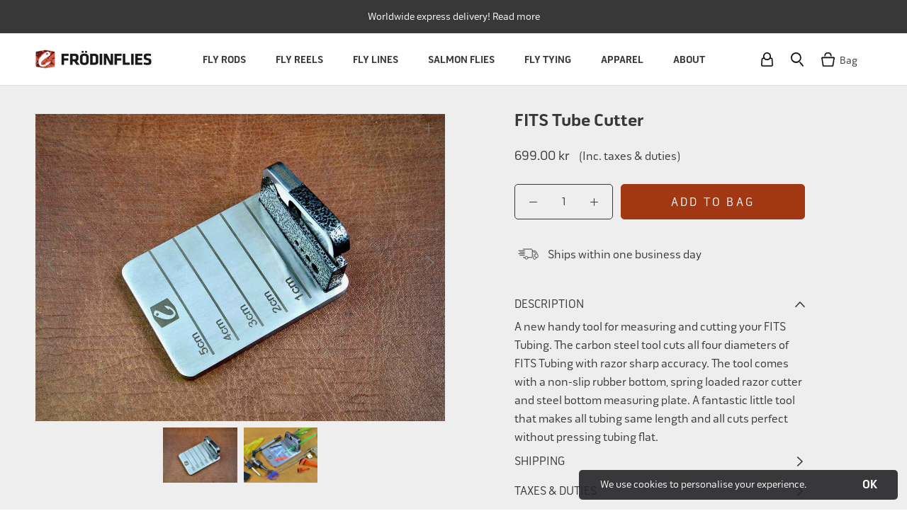

--- FILE ---
content_type: text/html; charset=utf-8
request_url: https://www.frodinflies.com/products/fits-tube-cutter
body_size: 49774
content:















<!doctype html> 
 
<html class="no-js" lang="en">
  <head>
<!-- "snippets/limespot.liquid" was not rendered, the associated app was uninstalled -->    
	<meta name="google-site-verification" content="OOQA68zdgWvAi5PBpDRVCzsxGUzASwC33T5EmZlDDPc" />
    <meta name="robots" content="index,follow" />
    <meta name="facebook-domain-verification" content="8lzb8tnq8a1p4n6ksa9gwxp0qh0n1i" />
    <meta charset="utf-8"> 
    <meta http-equiv="X-UA-Compatible" content="IE=edge,chrome=1">
    <meta name="viewport" content="width=device-width, initial-scale=1, maximum-scale=12.0, minimum-scale=.25, user-scalable=yes">
    <meta name="theme-color" content="">
   <meta name="viewport" content="width=device-width, initial-scale=1, maximum-scale=1">
	<title>
      FITS Tube Cutter | Shop now – Frödinflies
    </title><meta name="description" content="A new handy tool for measuring and cutting your FITS Tubing. The carbon steel tool cuts all four diameters of FITS Tubing with razor sharp accuracy. The tool comes with a non-slip rubber bottom, spring loaded razor cutter and steel bottom measuring plate. A fantastic little tool that makes all tubing same length and all cuts perfect without pressing tubing flat."><link rel="canonical" href="https://www.frodinflies.com/products/fits-tube-cutter"><link rel="shortcut icon" href="//www.frodinflies.com/cdn/shop/files/fish_logo_32x32.png?v=1613713314" type="image/png"><meta property="og:type" content="product">
  <meta property="og:title" content="FITS Tube Cutter"><meta property="og:image" content="http://www.frodinflies.com/cdn/shop/products/fits_tube_cutter_new_grande.jpg?v=1675979293">
    <meta property="og:image:secure_url" content="https://www.frodinflies.com/cdn/shop/products/fits_tube_cutter_new_grande.jpg?v=1675979293"><meta property="og:image" content="http://www.frodinflies.com/cdn/shop/products/fits_tube_cutter_hackle_plier_2_grande.jpg?v=1675979293">
    <meta property="og:image:secure_url" content="https://www.frodinflies.com/cdn/shop/products/fits_tube_cutter_hackle_plier_2_grande.jpg?v=1675979293"><meta property="og:price:amount" content="699.00">
  <meta property="og:price:currency" content="SEK"><meta property="og:description" content="A new handy tool for measuring and cutting your FITS Tubing. The carbon steel tool cuts all four diameters of FITS Tubing with razor sharp accuracy. The tool comes with a non-slip rubber bottom, spring loaded razor cutter and steel bottom measuring plate. A fantastic little tool that makes all tubing same length and all cuts perfect without pressing tubing flat."><meta property="og:url" content="https://www.frodinflies.com/products/fits-tube-cutter">
<meta property="og:site_name" content="Frödinflies"><meta name="twitter:card" content="summary"><meta name="twitter:title" content="FITS Tube Cutter">
  <meta name="twitter:description" content="

DESCRIPTION  

A new handy tool for measuring and cutting your FITS Tubing. The carbon steel tool cuts all four diameters of FITS Tubing with razor sharp accuracy. The tool comes with a non-slip rubber bottom, spring loaded razor cutter and steel bottom measuring plate. A fantastic little tool that makes all tubing same length and all cuts perfect without pressing tubing flat.

">
  <meta name="twitter:image" content="https://www.frodinflies.com/cdn/shop/products/fits_tube_cutter_new_600x600_crop_center.jpg?v=1675979293">
    
      
    <link rel="stylesheet" href="//www.frodinflies.com/cdn/shop/t/58/assets/theme.scss.css?v=58786859327596040381762780857">
    <link rel="stylesheet" href="//www.frodinflies.com/cdn/shop/t/58/assets/custom.scss.css?v=159071012448291132181748405879">
    <link rel="stylesheet" href="//www.frodinflies.com/cdn/shop/t/58/assets/select2.min.css?v=124581092686461160251748314184">
    
    <link rel="stylesheet" href="//www.frodinflies.com/cdn/shop/t/58/assets/slick.css?v=98340474046176884051748314184">

    
    
  <script>window.performance && window.performance.mark && window.performance.mark('shopify.content_for_header.start');</script><meta name="facebook-domain-verification" content="zmgoa56g2o76gilu59pcw02gnkgoj3">
<meta id="shopify-digital-wallet" name="shopify-digital-wallet" content="/9332621427/digital_wallets/dialog">
<meta name="shopify-checkout-api-token" content="2d43d8de1dd972b7004a0336b53f9f2e">
<meta id="in-context-paypal-metadata" data-shop-id="9332621427" data-venmo-supported="false" data-environment="production" data-locale="en_US" data-paypal-v4="true" data-currency="SEK">
<link rel="alternate" type="application/json+oembed" href="https://www.frodinflies.com/products/fits-tube-cutter.oembed">
<script async="async" src="/checkouts/internal/preloads.js?locale=en-SE"></script>
<link rel="preconnect" href="https://shop.app" crossorigin="anonymous">
<script async="async" src="https://shop.app/checkouts/internal/preloads.js?locale=en-SE&shop_id=9332621427" crossorigin="anonymous"></script>
<script id="apple-pay-shop-capabilities" type="application/json">{"shopId":9332621427,"countryCode":"SE","currencyCode":"SEK","merchantCapabilities":["supports3DS"],"merchantId":"gid:\/\/shopify\/Shop\/9332621427","merchantName":"Frödinflies","requiredBillingContactFields":["postalAddress","email","phone"],"requiredShippingContactFields":["postalAddress","email","phone"],"shippingType":"shipping","supportedNetworks":["visa","maestro","masterCard","amex"],"total":{"type":"pending","label":"Frödinflies","amount":"1.00"},"shopifyPaymentsEnabled":true,"supportsSubscriptions":true}</script>
<script id="shopify-features" type="application/json">{"accessToken":"2d43d8de1dd972b7004a0336b53f9f2e","betas":["rich-media-storefront-analytics"],"domain":"www.frodinflies.com","predictiveSearch":true,"shopId":9332621427,"locale":"en"}</script>
<script>var Shopify = Shopify || {};
Shopify.shop = "frodinflies.myshopify.com";
Shopify.locale = "en";
Shopify.currency = {"active":"SEK","rate":"1.0"};
Shopify.country = "SE";
Shopify.theme = {"name":"PRODUCTION 2025-05-27","id":182772498763,"schema_name":"Prestige","schema_version":"1.2.0","theme_store_id":855,"role":"main"};
Shopify.theme.handle = "null";
Shopify.theme.style = {"id":null,"handle":null};
Shopify.cdnHost = "www.frodinflies.com/cdn";
Shopify.routes = Shopify.routes || {};
Shopify.routes.root = "/";</script>
<script type="module">!function(o){(o.Shopify=o.Shopify||{}).modules=!0}(window);</script>
<script>!function(o){function n(){var o=[];function n(){o.push(Array.prototype.slice.apply(arguments))}return n.q=o,n}var t=o.Shopify=o.Shopify||{};t.loadFeatures=n(),t.autoloadFeatures=n()}(window);</script>
<script>
  window.ShopifyPay = window.ShopifyPay || {};
  window.ShopifyPay.apiHost = "shop.app\/pay";
  window.ShopifyPay.redirectState = null;
</script>
<script id="shop-js-analytics" type="application/json">{"pageType":"product"}</script>
<script defer="defer" async type="module" src="//www.frodinflies.com/cdn/shopifycloud/shop-js/modules/v2/client.init-shop-cart-sync_BT-GjEfc.en.esm.js"></script>
<script defer="defer" async type="module" src="//www.frodinflies.com/cdn/shopifycloud/shop-js/modules/v2/chunk.common_D58fp_Oc.esm.js"></script>
<script defer="defer" async type="module" src="//www.frodinflies.com/cdn/shopifycloud/shop-js/modules/v2/chunk.modal_xMitdFEc.esm.js"></script>
<script type="module">
  await import("//www.frodinflies.com/cdn/shopifycloud/shop-js/modules/v2/client.init-shop-cart-sync_BT-GjEfc.en.esm.js");
await import("//www.frodinflies.com/cdn/shopifycloud/shop-js/modules/v2/chunk.common_D58fp_Oc.esm.js");
await import("//www.frodinflies.com/cdn/shopifycloud/shop-js/modules/v2/chunk.modal_xMitdFEc.esm.js");

  window.Shopify.SignInWithShop?.initShopCartSync?.({"fedCMEnabled":true,"windoidEnabled":true});

</script>
<script>
  window.Shopify = window.Shopify || {};
  if (!window.Shopify.featureAssets) window.Shopify.featureAssets = {};
  window.Shopify.featureAssets['shop-js'] = {"shop-cart-sync":["modules/v2/client.shop-cart-sync_DZOKe7Ll.en.esm.js","modules/v2/chunk.common_D58fp_Oc.esm.js","modules/v2/chunk.modal_xMitdFEc.esm.js"],"init-fed-cm":["modules/v2/client.init-fed-cm_B6oLuCjv.en.esm.js","modules/v2/chunk.common_D58fp_Oc.esm.js","modules/v2/chunk.modal_xMitdFEc.esm.js"],"shop-cash-offers":["modules/v2/client.shop-cash-offers_D2sdYoxE.en.esm.js","modules/v2/chunk.common_D58fp_Oc.esm.js","modules/v2/chunk.modal_xMitdFEc.esm.js"],"shop-login-button":["modules/v2/client.shop-login-button_QeVjl5Y3.en.esm.js","modules/v2/chunk.common_D58fp_Oc.esm.js","modules/v2/chunk.modal_xMitdFEc.esm.js"],"pay-button":["modules/v2/client.pay-button_DXTOsIq6.en.esm.js","modules/v2/chunk.common_D58fp_Oc.esm.js","modules/v2/chunk.modal_xMitdFEc.esm.js"],"shop-button":["modules/v2/client.shop-button_DQZHx9pm.en.esm.js","modules/v2/chunk.common_D58fp_Oc.esm.js","modules/v2/chunk.modal_xMitdFEc.esm.js"],"avatar":["modules/v2/client.avatar_BTnouDA3.en.esm.js"],"init-windoid":["modules/v2/client.init-windoid_CR1B-cfM.en.esm.js","modules/v2/chunk.common_D58fp_Oc.esm.js","modules/v2/chunk.modal_xMitdFEc.esm.js"],"init-shop-for-new-customer-accounts":["modules/v2/client.init-shop-for-new-customer-accounts_C_vY_xzh.en.esm.js","modules/v2/client.shop-login-button_QeVjl5Y3.en.esm.js","modules/v2/chunk.common_D58fp_Oc.esm.js","modules/v2/chunk.modal_xMitdFEc.esm.js"],"init-shop-email-lookup-coordinator":["modules/v2/client.init-shop-email-lookup-coordinator_BI7n9ZSv.en.esm.js","modules/v2/chunk.common_D58fp_Oc.esm.js","modules/v2/chunk.modal_xMitdFEc.esm.js"],"init-shop-cart-sync":["modules/v2/client.init-shop-cart-sync_BT-GjEfc.en.esm.js","modules/v2/chunk.common_D58fp_Oc.esm.js","modules/v2/chunk.modal_xMitdFEc.esm.js"],"shop-toast-manager":["modules/v2/client.shop-toast-manager_DiYdP3xc.en.esm.js","modules/v2/chunk.common_D58fp_Oc.esm.js","modules/v2/chunk.modal_xMitdFEc.esm.js"],"init-customer-accounts":["modules/v2/client.init-customer-accounts_D9ZNqS-Q.en.esm.js","modules/v2/client.shop-login-button_QeVjl5Y3.en.esm.js","modules/v2/chunk.common_D58fp_Oc.esm.js","modules/v2/chunk.modal_xMitdFEc.esm.js"],"init-customer-accounts-sign-up":["modules/v2/client.init-customer-accounts-sign-up_iGw4briv.en.esm.js","modules/v2/client.shop-login-button_QeVjl5Y3.en.esm.js","modules/v2/chunk.common_D58fp_Oc.esm.js","modules/v2/chunk.modal_xMitdFEc.esm.js"],"shop-follow-button":["modules/v2/client.shop-follow-button_CqMgW2wH.en.esm.js","modules/v2/chunk.common_D58fp_Oc.esm.js","modules/v2/chunk.modal_xMitdFEc.esm.js"],"checkout-modal":["modules/v2/client.checkout-modal_xHeaAweL.en.esm.js","modules/v2/chunk.common_D58fp_Oc.esm.js","modules/v2/chunk.modal_xMitdFEc.esm.js"],"shop-login":["modules/v2/client.shop-login_D91U-Q7h.en.esm.js","modules/v2/chunk.common_D58fp_Oc.esm.js","modules/v2/chunk.modal_xMitdFEc.esm.js"],"lead-capture":["modules/v2/client.lead-capture_BJmE1dJe.en.esm.js","modules/v2/chunk.common_D58fp_Oc.esm.js","modules/v2/chunk.modal_xMitdFEc.esm.js"],"payment-terms":["modules/v2/client.payment-terms_Ci9AEqFq.en.esm.js","modules/v2/chunk.common_D58fp_Oc.esm.js","modules/v2/chunk.modal_xMitdFEc.esm.js"]};
</script>
<script>(function() {
  var isLoaded = false;
  function asyncLoad() {
    if (isLoaded) return;
    isLoaded = true;
    var urls = ["https:\/\/static.klaviyo.com\/onsite\/js\/klaviyo.js?company_id=STXZ3K\u0026shop=frodinflies.myshopify.com","https:\/\/static.klaviyo.com\/onsite\/js\/klaviyo.js?company_id=STXZ3K\u0026shop=frodinflies.myshopify.com","https:\/\/static.klaviyo.com\/onsite\/js\/klaviyo.js?company_id=YjhnvV\u0026shop=frodinflies.myshopify.com","https:\/\/static.rechargecdn.com\/assets\/js\/widget.min.js?shop=frodinflies.myshopify.com","https:\/\/cdn.nfcube.com\/instafeed-0f0f6305ecbd4a550637d98df8a42ece.js?shop=frodinflies.myshopify.com","https:\/\/na.shgcdn3.com\/pixel-collector.js?shop=frodinflies.myshopify.com"];
    for (var i = 0; i < urls.length; i++) {
      var s = document.createElement('script');
      s.type = 'text/javascript';
      s.async = true;
      s.src = urls[i];
      var x = document.getElementsByTagName('script')[0];
      x.parentNode.insertBefore(s, x);
    }
  };
  if(window.attachEvent) {
    window.attachEvent('onload', asyncLoad);
  } else {
    window.addEventListener('load', asyncLoad, false);
  }
})();</script>
<script id="__st">var __st={"a":9332621427,"offset":3600,"reqid":"5bf0bdeb-3251-4b3e-b727-09e681963177-1769049193","pageurl":"www.frodinflies.com\/products\/fits-tube-cutter","u":"ac579a8d7d44","p":"product","rtyp":"product","rid":4620429492339};</script>
<script>window.ShopifyPaypalV4VisibilityTracking = true;</script>
<script id="captcha-bootstrap">!function(){'use strict';const t='contact',e='account',n='new_comment',o=[[t,t],['blogs',n],['comments',n],[t,'customer']],c=[[e,'customer_login'],[e,'guest_login'],[e,'recover_customer_password'],[e,'create_customer']],r=t=>t.map((([t,e])=>`form[action*='/${t}']:not([data-nocaptcha='true']) input[name='form_type'][value='${e}']`)).join(','),a=t=>()=>t?[...document.querySelectorAll(t)].map((t=>t.form)):[];function s(){const t=[...o],e=r(t);return a(e)}const i='password',u='form_key',d=['recaptcha-v3-token','g-recaptcha-response','h-captcha-response',i],f=()=>{try{return window.sessionStorage}catch{return}},m='__shopify_v',_=t=>t.elements[u];function p(t,e,n=!1){try{const o=window.sessionStorage,c=JSON.parse(o.getItem(e)),{data:r}=function(t){const{data:e,action:n}=t;return t[m]||n?{data:e,action:n}:{data:t,action:n}}(c);for(const[e,n]of Object.entries(r))t.elements[e]&&(t.elements[e].value=n);n&&o.removeItem(e)}catch(o){console.error('form repopulation failed',{error:o})}}const l='form_type',E='cptcha';function T(t){t.dataset[E]=!0}const w=window,h=w.document,L='Shopify',v='ce_forms',y='captcha';let A=!1;((t,e)=>{const n=(g='f06e6c50-85a8-45c8-87d0-21a2b65856fe',I='https://cdn.shopify.com/shopifycloud/storefront-forms-hcaptcha/ce_storefront_forms_captcha_hcaptcha.v1.5.2.iife.js',D={infoText:'Protected by hCaptcha',privacyText:'Privacy',termsText:'Terms'},(t,e,n)=>{const o=w[L][v],c=o.bindForm;if(c)return c(t,g,e,D).then(n);var r;o.q.push([[t,g,e,D],n]),r=I,A||(h.body.append(Object.assign(h.createElement('script'),{id:'captcha-provider',async:!0,src:r})),A=!0)});var g,I,D;w[L]=w[L]||{},w[L][v]=w[L][v]||{},w[L][v].q=[],w[L][y]=w[L][y]||{},w[L][y].protect=function(t,e){n(t,void 0,e),T(t)},Object.freeze(w[L][y]),function(t,e,n,w,h,L){const[v,y,A,g]=function(t,e,n){const i=e?o:[],u=t?c:[],d=[...i,...u],f=r(d),m=r(i),_=r(d.filter((([t,e])=>n.includes(e))));return[a(f),a(m),a(_),s()]}(w,h,L),I=t=>{const e=t.target;return e instanceof HTMLFormElement?e:e&&e.form},D=t=>v().includes(t);t.addEventListener('submit',(t=>{const e=I(t);if(!e)return;const n=D(e)&&!e.dataset.hcaptchaBound&&!e.dataset.recaptchaBound,o=_(e),c=g().includes(e)&&(!o||!o.value);(n||c)&&t.preventDefault(),c&&!n&&(function(t){try{if(!f())return;!function(t){const e=f();if(!e)return;const n=_(t);if(!n)return;const o=n.value;o&&e.removeItem(o)}(t);const e=Array.from(Array(32),(()=>Math.random().toString(36)[2])).join('');!function(t,e){_(t)||t.append(Object.assign(document.createElement('input'),{type:'hidden',name:u})),t.elements[u].value=e}(t,e),function(t,e){const n=f();if(!n)return;const o=[...t.querySelectorAll(`input[type='${i}']`)].map((({name:t})=>t)),c=[...d,...o],r={};for(const[a,s]of new FormData(t).entries())c.includes(a)||(r[a]=s);n.setItem(e,JSON.stringify({[m]:1,action:t.action,data:r}))}(t,e)}catch(e){console.error('failed to persist form',e)}}(e),e.submit())}));const S=(t,e)=>{t&&!t.dataset[E]&&(n(t,e.some((e=>e===t))),T(t))};for(const o of['focusin','change'])t.addEventListener(o,(t=>{const e=I(t);D(e)&&S(e,y())}));const B=e.get('form_key'),M=e.get(l),P=B&&M;t.addEventListener('DOMContentLoaded',(()=>{const t=y();if(P)for(const e of t)e.elements[l].value===M&&p(e,B);[...new Set([...A(),...v().filter((t=>'true'===t.dataset.shopifyCaptcha))])].forEach((e=>S(e,t)))}))}(h,new URLSearchParams(w.location.search),n,t,e,['guest_login'])})(!0,!0)}();</script>
<script integrity="sha256-4kQ18oKyAcykRKYeNunJcIwy7WH5gtpwJnB7kiuLZ1E=" data-source-attribution="shopify.loadfeatures" defer="defer" src="//www.frodinflies.com/cdn/shopifycloud/storefront/assets/storefront/load_feature-a0a9edcb.js" crossorigin="anonymous"></script>
<script crossorigin="anonymous" defer="defer" src="//www.frodinflies.com/cdn/shopifycloud/storefront/assets/shopify_pay/storefront-65b4c6d7.js?v=20250812"></script>
<script data-source-attribution="shopify.dynamic_checkout.dynamic.init">var Shopify=Shopify||{};Shopify.PaymentButton=Shopify.PaymentButton||{isStorefrontPortableWallets:!0,init:function(){window.Shopify.PaymentButton.init=function(){};var t=document.createElement("script");t.src="https://www.frodinflies.com/cdn/shopifycloud/portable-wallets/latest/portable-wallets.en.js",t.type="module",document.head.appendChild(t)}};
</script>
<script data-source-attribution="shopify.dynamic_checkout.buyer_consent">
  function portableWalletsHideBuyerConsent(e){var t=document.getElementById("shopify-buyer-consent"),n=document.getElementById("shopify-subscription-policy-button");t&&n&&(t.classList.add("hidden"),t.setAttribute("aria-hidden","true"),n.removeEventListener("click",e))}function portableWalletsShowBuyerConsent(e){var t=document.getElementById("shopify-buyer-consent"),n=document.getElementById("shopify-subscription-policy-button");t&&n&&(t.classList.remove("hidden"),t.removeAttribute("aria-hidden"),n.addEventListener("click",e))}window.Shopify?.PaymentButton&&(window.Shopify.PaymentButton.hideBuyerConsent=portableWalletsHideBuyerConsent,window.Shopify.PaymentButton.showBuyerConsent=portableWalletsShowBuyerConsent);
</script>
<script data-source-attribution="shopify.dynamic_checkout.cart.bootstrap">document.addEventListener("DOMContentLoaded",(function(){function t(){return document.querySelector("shopify-accelerated-checkout-cart, shopify-accelerated-checkout")}if(t())Shopify.PaymentButton.init();else{new MutationObserver((function(e,n){t()&&(Shopify.PaymentButton.init(),n.disconnect())})).observe(document.body,{childList:!0,subtree:!0})}}));
</script>
<link id="shopify-accelerated-checkout-styles" rel="stylesheet" media="screen" href="https://www.frodinflies.com/cdn/shopifycloud/portable-wallets/latest/accelerated-checkout-backwards-compat.css" crossorigin="anonymous">
<style id="shopify-accelerated-checkout-cart">
        #shopify-buyer-consent {
  margin-top: 1em;
  display: inline-block;
  width: 100%;
}

#shopify-buyer-consent.hidden {
  display: none;
}

#shopify-subscription-policy-button {
  background: none;
  border: none;
  padding: 0;
  text-decoration: underline;
  font-size: inherit;
  cursor: pointer;
}

#shopify-subscription-policy-button::before {
  box-shadow: none;
}

      </style>

<script>window.performance && window.performance.mark && window.performance.mark('shopify.content_for_header.end');</script>
  





  <script type="text/javascript">
    
      window.__shgMoneyFormat = window.__shgMoneyFormat || {"CAD":{"currency":"CAD","currency_symbol":"$","currency_symbol_location":"left","decimal_places":2,"decimal_separator":".","thousands_separator":","},"CHF":{"currency":"CHF","currency_symbol":"CHF","currency_symbol_location":"left","decimal_places":2,"decimal_separator":".","thousands_separator":","},"DKK":{"currency":"DKK","currency_symbol":"kr.","currency_symbol_location":"left","decimal_places":2,"decimal_separator":".","thousands_separator":","},"EUR":{"currency":"EUR","currency_symbol":"€","currency_symbol_location":"left","decimal_places":2,"decimal_separator":".","thousands_separator":","},"GBP":{"currency":"GBP","currency_symbol":"£","currency_symbol_location":"left","decimal_places":2,"decimal_separator":".","thousands_separator":","},"ISK":{"currency":"ISK","currency_symbol":"kr.","currency_symbol_location":"left","decimal_places":2,"decimal_separator":".","thousands_separator":","},"NOK":{"currency":"NOK","currency_symbol":"kr","currency_symbol_location":"left","decimal_places":2,"decimal_separator":".","thousands_separator":","},"SEK":{"currency":"SEK","currency_symbol":"kr","currency_symbol_location":"left","decimal_places":2,"decimal_separator":".","thousands_separator":","},"USD":{"currency":"USD","currency_symbol":"$","currency_symbol_location":"left","decimal_places":2,"decimal_separator":".","thousands_separator":","}};
    
    window.__shgCurrentCurrencyCode = window.__shgCurrentCurrencyCode || {
      currency: "SEK",
      currency_symbol: "kr",
      decimal_separator: ".",
      thousands_separator: ",",
      decimal_places: 2,
      currency_symbol_location: "left"
    };
  </script>



<script>
  var BOLD = BOLD || {};
  BOLD.recurring_orders = BOLD.recurring_orders || {};
  if(typeof BOLD.recurring_orders.setSettings !== 'undefined') {
      BOLD.recurring_orders.setSettings({
        loadingEnabled: true,
        loadAdditionalCheckoutSelector: '.additional-checkout-buttons',
        loadAdditionalBuyButtonSelector: '.shopify-payment-button'
      },true);
   } else {
     BOLD.recurring_orders.settings = {
       loadingEnabled: true,
       loadAdditionalCheckoutSelector: '.additional-checkout-buttons',
       loadAdditionalBuyButtonSelector: '.shopify-payment-button'
     };
   }
  BOLD.recurring_orders.modes = {
    current_mode:2,
    recurring_cart:0,
    single_product:1,
    mixed_cart:2
  };

  BOLD.customer = BOLD.customer || {};
  BOLD.customer.id = null || '';
  BOLD.customer.email = null || '';
  BOLD.customer.address1 = null || '';
  BOLD.customer.address2 = null || '';
  BOLD.customer.city = null || '';
  BOLD.customer.company = null || '';
  BOLD.customer.country = null || '';
  BOLD.customer.first_name = null || '';
  BOLD.customer.last_name = null || '';
  BOLD.customer.phone = null || '';
  BOLD.customer.province = null || '';
  BOLD.customer.zip = null || '';
  BOLD.customer.tags = null || '';


  
  
  window.mixed_cart = null;
</script>
<script>
      // This allows to expose several variables to the global scope, to be used in scripts
      window.theme = {
        template: "product",
        shopCurrency: "SEK",
        moneyFormat: "\u003cspan class=\"money money conversion-bear-money\"\u003e{{amount}} kr\u003c\/span\u003e",
        moneyWithCurrencyFormat: "\u003cspan class=\"money money conversion-bear-money\"\u003e{{amount}} SEK\u003c\/span\u003e",
        currencyConversionEnabled: false,
        currencyConversionMoneyFormat: "money_format",
        currencyConversionRoundAmounts: false,
        searchMode: "product",
        showPageTransition: false,
        showElementStaggering: false,
        showImageZooming: false,
        enableExperimentalResizeObserver: false
      };

      window.languages = {
        cartAddNote: "Add Order Note",
        cartEditNote: "Edit Order Note",
        productImageLoadingError: "This image could not be loaded. Please try to reload the page.",
        productFormAddToCart: "Add to bag",
        productFormUnavailable: "Unavailable",
        productFormSoldOut: "Out of stock",
        shippingEstimatorOneResult: "1 option available:",
        shippingEstimatorMoreResults: "{{count}} options available:",
        shippingEstimatorNoResults: "No shipping could be found"
      };

      window.lazySizesConfig = {
        loadHidden: false,
        hFac: 0.5,
        expFactor: 2,
        ricTimeout: 150,
        lazyClass: 'Image--lazyLoad',
        loadingClass: 'Image--lazyLoading',
        loadedClass: 'Image--lazyLoaded'
      };

      document.documentElement.className = document.documentElement.className.replace('no-js', 'js');
      document.documentElement.style.setProperty('--window-height', window.innerHeight + 'px');

      // We do a quick detection of some features (we could use Modernizr but for so little...)
      (function() {
        document.documentElement.className += ((window.CSS && window.CSS.supports('(position: sticky) or (position: -webkit-sticky)')) ? ' supports-sticky' : ' no-supports-sticky');
        document.documentElement.className += (window.matchMedia('(-moz-touch-enabled: 1), (hover: none)')).matches ? ' no-supports-hover' : ' supports-hover';
      }());

      window.onpageshow = function (event) {
        if (event.persisted) {
          window.location.reload();
        }
      };
    </script>
    <script src="https://ajax.googleapis.com/ajax/libs/jquery/3.6.0/jquery.min.js"></script>
    <script src="//www.frodinflies.com/cdn/shopifycloud/storefront/assets/themes_support/option_selection-b017cd28.js" type="text/javascript"></script>
    <script src="//www.frodinflies.com/cdn/shopifycloud/storefront/assets/themes_support/api.jquery-7ab1a3a4.js" type="text/javascript"></script>
    
    <script src="//www.frodinflies.com/cdn/shop/t/58/assets/lazysizes.min.js?v=174358363404432586981748314184" async></script>

    
<script src="https://ajax.aspnetcdn.com/ajax/jQuery/jquery-3.3.1.min.js"></script>
       
<!--   <script>
    $(document).ready(function(){
      $('.currency-picker, .currency-picker-mobile').select2();
      $('.currency-picker, .currency-picker-mobile').on("select2:select", function (e) {
        var data = e.params.data;
        $('#currency-picker').val(data.text).trigger('change');
      });
    }); 
  </script> -->
    
<!--   <script>
  $(document).ready(function () {
    jQuery.ajax({
      url: 'https://api.ipstack.com/check?access_key=3d8a66a80c79801d02d697561383d64b',
      type: 'POST',
      dataType: 'jsonp',
      success: function(location) {
        var arr = ["CAD", "CHF", "DKK", "EUR", "GBP", "NOK", "SEK", "USD"];
        if(typeof $.session.get("changeCurrency") === "undefined"){
          if(jQuery.inArray(location.currency.code, arr) != -1) {
            $("#currency-picker").val(location.currency.code).trigger("change");
          }
          $.session.set("changeCurrency", "true");
        }
      }
    });
  });
  </script>     -->

    <script src="https://polyfill-fastly.net/v3/polyfill.min.js?unknown=polyfill&features=fetch,Element.prototype.closest,Element.prototype.remove,Element.prototype.classList,Array.prototype.includes,Array.prototype.fill,Object.assign,CustomEvent,IntersectionObserver,IntersectionObserverEntry" defer></script>
    <script src="//www.frodinflies.com/cdn/shop/t/58/assets/libs.min.js?v=88466822118989791001748314184" defer></script>
    <script src="//www.frodinflies.com/cdn/shop/t/58/assets/theme.js?v=140496213008853980901748314184" defer></script>
    <script src="//www.frodinflies.com/cdn/shop/t/58/assets/custom.js?v=148204116100163752021748314184" defer></script>
    <script src="//www.frodinflies.com/cdn/shop/t/58/assets/select2.min.js?v=85766316117353889811748314184" defer></script>
    <script src="//www.frodinflies.com/cdn/shop/t/58/assets/jquery.session.js?v=135385616225623560351748314184" defer></script>
    
    <script src="//www.frodinflies.com/cdn/shop/t/58/assets/slick.min.js?v=71779134894361685811748314184" defer></script>
    <script src="//cdn.shopify.com/s/files/1/0382/4185/files/ajaxinate.js?937" type="text/javascript"></script>
    
  <script type="application/ld+json">
  {
    "@context": "http://schema.org",
    "@type": "Product",
    "offers": {
      "@type": "Offer",
      "availability":"//schema.org/InStock",
      "price": "699.00",
      "priceCurrency": "SEK"
    },
    "brand": "Frödinflies",
    "name": "FITS Tube Cutter",
    "description": "\n\nDESCRIPTION  \n\nA new handy tool for measuring and cutting your FITS Tubing. The carbon steel tool cuts all four diameters of FITS Tubing with razor sharp accuracy. The tool comes with a non-slip rubber bottom, spring loaded razor cutter and steel bottom measuring plate. A fantastic little tool that makes all tubing same length and all cuts perfect without pressing tubing flat.\n\n",
    "category": "FITS Tying Tools",
    "url": "https://www.frodinflies.com/products/fits-tube-cutter",
    "image": {
      "@type": "ImageObject",
      "url": "https://www.frodinflies.com/cdn/shop/products/fits_tube_cutter_new_1024x1024.jpg?v=1675979293",
      "image": "https://www.frodinflies.com/cdn/shop/products/fits_tube_cutter_new_1024x1024.jpg?v=1675979293",
      "name": "FITS Tube Cutter",
      "width": 1024,
      "height": 1024
    }
  }
  </script>

    
    <script type="text/javascript" src="https://manuelstofer.github.io/pinchzoom/dist/pinch-zoom.umd.js"></script>
    <link rel="stylesheet" href="//www.frodinflies.com/cdn/shop/t/58/assets/photoswipe.css?v=55313879938268225451748314184">
    <link rel="stylesheet" href="//www.frodinflies.com/cdn/shop/t/58/assets/default-skin.css?v=13623853025544460901748314184">
    <script src="//www.frodinflies.com/cdn/shop/t/58/assets/photoswipe.min.js?v=42513332633035311571748314184" defer></script>
    <script src="//www.frodinflies.com/cdn/shop/t/58/assets/photoswipe-ui-default.min.js?v=41511578619690392021748314184" defer></script>
<script>window.BOLD = window.BOLD || {};
    window.BOLD.common = window.BOLD.common || {};
    window.BOLD.common.Shopify = window.BOLD.common.Shopify || {};
    window.BOLD.common.Shopify.shop = {
      domain: 'www.frodinflies.com',
      permanent_domain: 'frodinflies.myshopify.com',
      url: 'https://www.frodinflies.com',
      secure_url: 'https://www.frodinflies.com',
      money_format: "\u003cspan class=\"money money conversion-bear-money\"\u003e{{amount}} kr\u003c\/span\u003e",
      currency: "SEK"
    };
    window.BOLD.common.Shopify.customer = {
      id: null,
      tags: null,
    };
    window.BOLD.common.Shopify.cart = {"note":null,"attributes":{},"original_total_price":0,"total_price":0,"total_discount":0,"total_weight":0.0,"item_count":0,"items":[],"requires_shipping":false,"currency":"SEK","items_subtotal_price":0,"cart_level_discount_applications":[],"checkout_charge_amount":0};
    window.BOLD.common.template = 'product';window.BOLD.common.Shopify.formatMoney = function(money, format) {
        function n(t, e) {
            return "undefined" == typeof t ? e : t
        }
        function r(t, e, r, i) {
            if (e = n(e, 2),
                r = n(r, ","),
                i = n(i, "."),
            isNaN(t) || null == t)
                return 0;
            t = (t / 100).toFixed(e);
            var o = t.split(".")
                , a = o[0].replace(/(\d)(?=(\d\d\d)+(?!\d))/g, "$1" + r)
                , s = o[1] ? i + o[1] : "";
            return a + s
        }
        "string" == typeof money && (money = money.replace(".", ""));
        var i = ""
            , o = /\{\{\s*(\w+)\s*\}\}/
            , a = format || window.BOLD.common.Shopify.shop.money_format || window.Shopify.money_format || "$ {{ amount }}";
        switch (a.match(o)[1]) {
            case "amount":
                i = r(money, 2, ",", ".");
                break;
            case "amount_no_decimals":
                i = r(money, 0, ",", ".");
                break;
            case "amount_with_comma_separator":
                i = r(money, 2, ".", ",");
                break;
            case "amount_no_decimals_with_comma_separator":
                i = r(money, 0, ".", ",");
                break;
            case "amount_with_space_separator":
                i = r(money, 2, " ", ",");
                break;
            case "amount_no_decimals_with_space_separator":
                i = r(money, 0, " ", ",");
                break;
            case "amount_with_apostrophe_separator":
                i = r(money, 2, "'", ".");
                break;
        }
        return a.replace(o, i);
    };
    window.BOLD.common.Shopify.saveProduct = function (handle, product) {
      if (typeof handle === 'string' && typeof window.BOLD.common.Shopify.products[handle] === 'undefined') {
        if (typeof product === 'number') {
          window.BOLD.common.Shopify.handles[product] = handle;
          product = { id: product };
        }
        window.BOLD.common.Shopify.products[handle] = product;
      }
    };
    window.BOLD.common.Shopify.saveVariant = function (variant_id, variant) {
      if (typeof variant_id === 'number' && typeof window.BOLD.common.Shopify.variants[variant_id] === 'undefined') {
        window.BOLD.common.Shopify.variants[variant_id] = variant;
      }
    };window.BOLD.common.Shopify.products = window.BOLD.common.Shopify.products || {};
    window.BOLD.common.Shopify.variants = window.BOLD.common.Shopify.variants || {};
    window.BOLD.common.Shopify.handles = window.BOLD.common.Shopify.handles || {};window.BOLD.common.Shopify.handle = "fits-tube-cutter"
window.BOLD.common.Shopify.saveProduct("fits-tube-cutter", 4620429492339);window.BOLD.common.Shopify.saveVariant(32124636528755, { product_id: 4620429492339, product_handle: "fits-tube-cutter", price: 69900, group_id: '', csp_metafield: {}});window.BOLD.apps_installed = {"cashier":1,"Currency":1,"Recurring Orders":1} || {};window.BOLD.common.Shopify.metafields = window.BOLD.common.Shopify.metafields || {};window.BOLD.common.Shopify.metafields["bold_rp"] = {"recurring_type":2};window.BOLD.common.Shopify.metafields["bold_csp_defaults"] = {};window.BOLD.common.cacheParams = window.BOLD.common.cacheParams || {};
    window.BOLD.common.cacheParams.recurring_orders = 1635525268;
</script><script src="https://ro.boldapps.net/v2_ui/js/ro.js" type="text/javascript"></script>
    
    <!-- Hotjar Tracking Code for www.frodinflies.com -->
    <script>
        (function(h,o,t,j,a,r){
            h.hj=h.hj||function(){(h.hj.q=h.hj.q||[]).push(arguments)};
            h._hjSettings={hjid:1248638,hjsv:6};
            a=o.getElementsByTagName('head')[0];
            r=o.createElement('script');r.async=1;
            r.src=t+h._hjSettings.hjid+j+h._hjSettings.hjsv;
            a.appendChild(r);
        })(window,document,'https://static.hotjar.com/c/hotjar-','.js?sv=');
    </script>

  	

<script type="text/javascript">
  
    window.SHG_CUSTOMER = null;
  
</script>







	
    <!-- Start of Littledata - Fix Google Analytics Script -->
    <meta name="referrer" content="no-referrer-when-downgrade"/>
<script async src="https://www.googletagmanager.com/gtag/js?id=UA-155700339-1" data-ot-ignore></script>

<script name="littledata-tracking-tag" data-ot-ignore>
(function(){
	/* Data layer for Google Analytics by Littledata app */
	/* Version v10.0.1 */

	LittledataLayer = {
    "version":"v10.0.1",
    "transactionWatcherURL":"https://transactions.littledata.io",
    "referralExclusion":"/(paypal|visa|MasterCard|clicksafe|arcot\\.com|geschuetzteinkaufen|checkout\\.shopify\\.com|checkout\\.rechargeapps\\.com|portal\\.afterpay\\.com|payfort)/",
    "googleSignals":true,
    "anonymizeIp":true,
    "productClicks":true,
    "persistentUserId":true,
    "hideBranding":false,
    "ecommerce":{"currencyCode":"SEK",
    "impressions":[]},
    "pageType":"product",
    "measurementId":"G-R4WV5J46N7",
    "productListLinksHaveImages":false,
    "productListsOnAnyPage":false,
    "respectUserTrackingConsent":true,
    "uniqueIdentifierForOrders":"orderName",
    "cookieUpdate":true,
    "googleAnalytics4":{"disabledEvents":[]},
    "webPropertyId":"UA-155700339-1"
}

	
	})();
</script>
<script async type="text/javascript" src="https://d26ky332zktp97.cloudfront.net/colibrius-g.js"></script>





    <!-- End of Littledata - Fix Google Analytics Script -->
  <!-- BEGIN app block: shopify://apps/selecty/blocks/app-embed/a005a4a7-4aa2-4155-9c2b-0ab41acbf99c --><template id="sel-form-template">
  <div id="sel-form" style="display: none;">
    <form method="post" action="/localization" id="localization_form" accept-charset="UTF-8" class="shopify-localization-form" enctype="multipart/form-data"><input type="hidden" name="form_type" value="localization" /><input type="hidden" name="utf8" value="✓" /><input type="hidden" name="_method" value="put" /><input type="hidden" name="return_to" value="/products/fits-tube-cutter" />
      <input type="hidden" name="country_code" value="SE">
      <input type="hidden" name="language_code" value="en">
    </form>
  </div>
</template>


  <script>
    (function () {
      window.$selector = window.$selector || []; // Create empty queue for action (sdk) if user has not created his yet
      // Fetch geodata only for new users
      const wasRedirected = localStorage.getItem('sel-autodetect') === '1';

      if (!wasRedirected) {
        window.selectorConfigGeoData = fetch('/browsing_context_suggestions.json?source=geolocation_recommendation&country[enabled]=true&currency[enabled]=true&language[enabled]=true', {
          method: 'GET',
          mode: 'cors',
          cache: 'default',
          credentials: 'same-origin',
          headers: {
            'Content-Type': 'application/json',
            'Access-Control-Allow-Origin': '*'
          },
          redirect: 'follow',
          referrerPolicy: 'no-referrer',
        });
      }
    })()
  </script>
  <script type="application/json" id="__selectors_json">
    {
    "selectors": 
  [{"title":"Countries (mobile)","status":"published","visibility":[],"design":{"resource":"countries","resourceList":["countries"],"type":"drop-down","theme":"basic","scheme":"custom","short":"none","search":"none","scale":80,"styles":{"general":"span.sel-title, .sel-item:hover .sel-title {\n    font-family: \"PillGothic600mgBold\" !important;\n    font-size: 11px !important;\n    width: auto !important;\n    text-transform: unset;\n    font-weight: 500;\n        line-height: 18.15px;\n}\n.sel-disclosure-btn.sel-view-names.sel-bottom {\n    border: 0px !important;\n    background: transparent !important;\n    padding: 0px;\n    min-height: auto;\n}\n.sel-pointer { display: none; }\n.sel-itemsContainer.sel-view-names {\n    min-width: 185px;\n}\n.sel-basic .sel-itemsContainer.sel-itemsList-bottom {\n    background: #383838;\n}\n\n.sel-item:not(\n[data-code=\"AT\"],\n[data-code=\"CA\"],\n[data-code=\"DK\"],\n[data-code=\"BE\"],\n[data-code=\"AR\"],\n[data-code=\"CL\"],\n[data-code=\"EE\"],\n[data-code=\"FO\"],\n[data-code=\"FI\"],\n[data-code=\"FR\"],\n[data-code=\"DE\"],\n[data-code=\"IS\"],\n[data-code=\"IE\"],\n[data-code=\"LV\"],\n[data-code=\"LT\"],\n[data-code=\"LU\"],\n[data-code=\"NL\"],\n[data-code=\"NZ\"],\n[data-code=\"NO\"],\n[data-code=\"PL\"],\n[data-code=\"SI\"],\n[data-code=\"ES\"],\n[data-code=\"SE\"],\n[data-code=\"CH\"],\n[data-code=\"GB\"],\n[data-code=\"US\"],\n[data-code=\"AX\"]\n) {\ndisplay: none\n}\n.sel-itemsList-active.sel-itemsContainer {\nmax-height: 168px!important;\n}","extra":""},"reverse":true,"view":"names","colors":{"text":{"red":255,"green":255,"blue":255,"alpha":1,"filter":"invert(100%) sepia(0%) saturate(0%) hue-rotate(177deg) brightness(104%) contrast(102%)"},"accent":{"red":255,"green":255,"blue":255,"alpha":1,"filter":"invert(98%) sepia(7%) saturate(239%) hue-rotate(231deg) brightness(116%) contrast(100%)"},"background":{"red":255,"green":255,"blue":255,"alpha":0,"filter":"invert(100%) sepia(0%) saturate(7500%) hue-rotate(42deg) brightness(118%) contrast(118%)"}},"typography":{"default":{"fontFamily":"Verdana","fontStyle":"normal","fontWeight":"normal","size":{"value":14,"dimension":"px"}},"accent":{"fontFamily":"Verdana","fontStyle":"normal","fontWeight":"normal","size":{"value":14,"dimension":"px"}}},"position":{"type":"custom","value":{"vertical":"static","horizontal":"static"}},"visibility":{"breakpoints":["xs","sm","md"],"urls":{"logicVariant":"include","resources":[]},"params":{"logicVariant":"include","resources":[]},"languages":{"logicVariant":"include","resources":[]},"countries":{"logicVariant":"include","resources":[]}},"countryCurrView":"countries_curr_code","withoutShadowRoot":false},"id":"BA797584","i18n":{"original":{}}},{"title":"Unnamed selector","status":"disabled","visibility":[],"design":{"resource":"languages","resourceList":["languages"],"type":"drop-down","theme":"basic","scheme":"basic","short":"none","search":"none","scale":100,"styles":{"general":"","extra":""},"reverse":true,"view":"all","colors":{"text":{"red":32,"green":34,"blue":35,"alpha":1,"filter":"invert(8%) sepia(4%) saturate(1030%) hue-rotate(155deg) brightness(93%) contrast(86%)"},"accent":{"red":32,"green":34,"blue":35,"alpha":1,"filter":"invert(8%) sepia(12%) saturate(348%) hue-rotate(155deg) brightness(93%) contrast(87%)"},"background":{"red":255,"green":255,"blue":255,"alpha":1,"filter":"invert(100%) sepia(96%) saturate(5482%) hue-rotate(181deg) brightness(127%) contrast(100%)"}},"typography":{"default":{"fontFamily":"Verdana","fontStyle":"normal","fontWeight":"normal","size":{"value":14,"dimension":"px"}},"accent":{"fontFamily":"Verdana","fontStyle":"normal","fontWeight":"normal","size":{"value":14,"dimension":"px"}}},"position":{"type":"custom","value":{"vertical":"static","horizontal":"static"}},"visibility":{"breakpoints":["xs","sm","md","lg","xl"],"urls":{"logicVariant":"include","resources":[]},"params":{"logicVariant":"include","resources":[]},"languages":{"logicVariant":"include","resources":[]},"countries":{"logicVariant":"include","resources":[]}}},"id":"QG747252","i18n":{"original":{}}},{"title":"Unnamed selector","status":"disabled","visibility":[],"design":{"resource":"countries","resourceList":["countries"],"type":"drop-down","theme":"minimal","scheme":"basic","short":"none","search":"countries","scale":84,"styles":{"general":"","extra":""},"reverse":true,"view":"names","colors":{"text":{"red":32,"green":34,"blue":35,"alpha":1,"filter":"invert(8%) sepia(4%) saturate(1030%) hue-rotate(155deg) brightness(93%) contrast(86%)"},"accent":{"red":32,"green":34,"blue":35,"alpha":1,"filter":"invert(8%) sepia(12%) saturate(348%) hue-rotate(155deg) brightness(93%) contrast(87%)"},"background":{"red":255,"green":255,"blue":255,"alpha":1,"filter":"invert(100%) sepia(96%) saturate(5482%) hue-rotate(181deg) brightness(127%) contrast(100%)"}},"typography":{"default":{"fontFamily":"Verdana","fontStyle":"normal","fontWeight":"normal","size":{"value":14,"dimension":"px"}},"accent":{"fontFamily":"Verdana","fontStyle":"normal","fontWeight":"normal","size":{"value":14,"dimension":"px"}}},"position":{"type":"custom","value":{"vertical":"static","horizontal":"static"}},"visibility":{"breakpoints":[],"urls":{"logicVariant":"include","resources":[]},"params":{"logicVariant":"include","resources":[]},"languages":{"logicVariant":"include","resources":[]},"countries":{"logicVariant":"include","resources":["AR","AX","US","GB","SE","CH","ES","KR","SM","PT","PL","NO","NL","IT","IE","DE","FI","FR","CA","BE","AT","EE","DK","LT","LV"]}},"flagMode":"icon"},"id":"QT789818","i18n":{"original":{}}},{"title":"Unnamed selector","status":"disabled","visibility":[],"design":{"resource":"countries","resourceList":["countries"],"type":"drop-down","theme":"basic","scheme":"basic","short":"none","search":"none","scale":100,"styles":{"general":"","extra":""},"reverse":true,"view":"all","colors":{"text":{"red":32,"green":34,"blue":35,"alpha":1,"filter":"invert(7%) sepia(0%) saturate(7499%) hue-rotate(246deg) brightness(98%) contrast(85%)"},"accent":{"red":32,"green":34,"blue":35,"alpha":1,"filter":"invert(8%) sepia(8%) saturate(490%) hue-rotate(155deg) brightness(95%) contrast(88%)"},"background":{"red":255,"green":255,"blue":255,"alpha":1,"filter":"invert(99%) sepia(100%) saturate(2%) hue-rotate(82deg) brightness(105%) contrast(100%)"}},"typography":{"default":{"fontFamily":"Verdana","fontStyle":"normal","fontWeight":"normal","size":{"value":14,"dimension":"px"}},"accent":{"fontFamily":"Verdana","fontStyle":"normal","fontWeight":"normal","size":{"value":14,"dimension":"px"}}},"position":{"type":"fixed","value":{"horizontal":"right","vertical":"top"}},"visibility":{"breakpoints":["xs","sm","md","lg","xl"],"urls":{"logicVariant":"include","resources":[]},"params":{"logicVariant":"include","resources":[]},"languages":{"logicVariant":"include","resources":[]},"countries":{"logicVariant":"include","resources":[]}},"withoutShadowRoot":true},"id":"SP895934","i18n":{"original":{}}},{"title":"Countries (desktop)","status":"published","visibility":[],"design":{"resource":"countries","resourceList":["countries"],"type":"drop-down","theme":"basic","scheme":"custom","short":"none","search":"none","scale":80,"styles":{"general":"span.sel-title, .sel-item:hover .sel-title {\n    font-family: \"PillGothic600mgRegular\" !important;\n    font-size: 14px !important;\n    width: auto !important;\n    text-transform: unset;\n    font-weight: 500;\n        line-height: 18.15px;\n}\n.sel-disclosure-btn.sel-view-names.sel-bottom {\n    border: 0px !important;\n    background: transparent !important;\n    padding: 0px;\n    min-height: auto;\n}\n.sel-pointer { display: none; }\n.sel-itemsContainer.sel-view-names {\n    min-width: 185px;\n}\n.sel-basic .sel-itemsContainer.sel-itemsList-bottom {\n    background: #383838;\n}\n.sel-item:not(\n[data-code=\"AT\"],\n[data-code=\"CA\"],\n[data-code=\"DK\"],\n[data-code=\"BE\"],\n[data-code=\"AR\"],\n[data-code=\"CL\"],\n[data-code=\"EE\"],\n[data-code=\"FO\"],\n[data-code=\"FI\"],\n[data-code=\"FR\"],\n[data-code=\"DE\"],\n[data-code=\"IS\"],\n[data-code=\"IE\"],\n[data-code=\"LV\"],\n[data-code=\"LT\"],\n[data-code=\"LU\"],\n[data-code=\"NL\"],\n[data-code=\"NZ\"],\n[data-code=\"NO\"],\n[data-code=\"PL\"],\n[data-code=\"SI\"],\n[data-code=\"ES\"],\n[data-code=\"SE\"],\n[data-code=\"CH\"],\n[data-code=\"GB\"],\n[data-code=\"US\"],\n[data-code=\"AX\"]\n) {\ndisplay: none\n}\n.sel-itemsList-active.sel-itemsContainer {\nmax-height: 168px!important;\n}","extra":""},"reverse":true,"view":"names","colors":{"text":{"red":205,"green":205,"blue":205,"alpha":1,"filter":"invert(74%) sepia(62%) saturate(0%) hue-rotate(162deg) brightness(96%) contrast(97%)"},"accent":{"red":255,"green":255,"blue":255,"alpha":1,"filter":"invert(98%) sepia(7%) saturate(239%) hue-rotate(231deg) brightness(116%) contrast(100%)"},"background":{"red":255,"green":255,"blue":255,"alpha":0,"filter":"invert(100%) sepia(0%) saturate(7500%) hue-rotate(42deg) brightness(118%) contrast(118%)"}},"typography":{"default":{"fontFamily":"Verdana","fontStyle":"normal","fontWeight":"normal","size":{"value":14,"dimension":"px"}},"accent":{"fontFamily":"Verdana","fontStyle":"normal","fontWeight":"normal","size":{"value":14,"dimension":"px"}}},"position":{"type":"custom","value":{"vertical":"static","horizontal":"static"}},"visibility":{"breakpoints":["xl","lg"],"urls":{"logicVariant":"include","resources":[]},"params":{"logicVariant":"include","resources":[]},"languages":{"logicVariant":"include","resources":[]},"countries":{"logicVariant":"include","resources":[]}},"countryCurrView":"countries_curr_code"},"id":"WW561219","i18n":{"original":{}}}],
    "store": 
  
    {"isBrandingStore":true,"shouldBranding":false}
  
,
    "autodetect": 
  
    {"_id":"6571459817790fdb002361d1","storeId":9332621427,"design":{"resource":"markets","behavior":"necessary","resourceList":["markets"],"type":"popup","scheme":"basic","styles":{"general":"","extra":""},"animation":"fade","backgroundImgUrl":null,"contentBackgroundImgUrl":null,"colors":{"text":{"red":32,"green":34,"blue":35,"alpha":1},"accent":{"red":32,"green":34,"blue":35,"alpha":1},"background":{"red":255,"green":255,"blue":255,"alpha":1}},"typography":{"default":{"fontFamily":"verdana","fontStyle":"normal","fontWeight":"normal","size":{"value":14,"dimension":"px"}},"accent":{"fontFamily":"verdana","fontStyle":"normal","fontWeight":"normal","size":{"value":14,"dimension":"px"}}},"position":{"type":"fixed","value":{"horizontal":"center","vertical":"center"}},"view":"all"},"i18n":{"original":{"languages_currencies":"<p class='adt-content__header'>Are you in the right language and currency?</p><p class='adt-content__text'>Please choose what is more suitable for you.</p>","languages_countries":"<p class='adt-content__header'>Are you in the right country and language? </p><p class='adt-content__text'>Please choose what is more suitable for you.</p>","languages":"<p class='adt-content__header'>Are you in the right language?</p><p class='adt-content__text'>Please choose what is more suitable for you.</p>","currencies":"<p class='adt-content__header'>Are you in the right currency?</p><p class='adt-content__text'>Please choose what is more suitable for you.</p>","markets":"<p class='adt-content__header'>Are you in the right place?</p><p class='adt-content__text'>Please select your shipping region.</p>","countries":"<p class='adt-content__header'>Are you in the right place?</p><p class='adt-content__text'>Please select your shipping destination country.</p>","button":"Shop now"}},"visibility":[],"status":"disabled","createdAt":"2023-12-07T04:10:00.258Z","updatedAt":"2023-12-12T15:27:23.794Z","__v":0}
  
,
    "autoRedirect": 
  
    {"active":true,"resource":"countries","behavior":"once","queryParams":[]}
  
,
    "customResources": 
  [],
    "markets": [{"enabled":true,"locale":"en","countries":["CA"],"webPresence":{"alternateLocales":[],"defaultLocale":"en","subfolderSuffix":null,"domain":{"host":"www.frodinflies.com"}},"localCurrencies":false,"curr":{"code":"CAD"},"alternateLocales":[],"domain":{"host":"www.frodinflies.com"},"name":"Canada","regions":[{"code":"CA"}],"country":"CA","title":"Canada","host":"www.frodinflies.com"},{"enabled":true,"locale":"en","countries":["DK"],"webPresence":{"alternateLocales":[],"defaultLocale":"en","subfolderSuffix":null,"domain":{"host":"www.frodinflies.com"}},"localCurrencies":false,"curr":{"code":"DKK"},"alternateLocales":[],"domain":{"host":"www.frodinflies.com"},"name":"Denmark","regions":[{"code":"DK"}],"country":"DK","title":"Denmark","host":"www.frodinflies.com"},{"enabled":true,"locale":"en","countries":["AX","AD","AT","BE","CY","EE","FI","FR","GF","TF","DE","GR","GP","VA","IE","IT","XK","LV","LT","LU","MT","MQ","YT","MC","ME","NL","PT","RE","BL","MF","PM","SM","SK","SI","ES"],"webPresence":{"alternateLocales":[],"defaultLocale":"en","subfolderSuffix":null,"domain":{"host":"www.frodinflies.com"}},"localCurrencies":false,"curr":{"code":"EUR"},"alternateLocales":[],"domain":{"host":"www.frodinflies.com"},"name":"Eurozone","regions":[{"code":"AX"},{"code":"AD"},{"code":"AT"},{"code":"BE"},{"code":"CY"},{"code":"EE"},{"code":"FI"},{"code":"FR"},{"code":"GF"},{"code":"TF"},{"code":"DE"},{"code":"GR"},{"code":"GP"},{"code":"VA"},{"code":"IE"},{"code":"IT"},{"code":"XK"},{"code":"LV"},{"code":"LT"},{"code":"LU"},{"code":"MT"},{"code":"MQ"},{"code":"YT"},{"code":"MC"},{"code":"ME"},{"code":"NL"},{"code":"PT"},{"code":"RE"},{"code":"BL"},{"code":"MF"},{"code":"PM"},{"code":"SM"},{"code":"SK"},{"code":"SI"},{"code":"ES"}],"country":"AX","title":"Eurozone","host":"www.frodinflies.com"},{"enabled":true,"locale":"en","countries":["IS"],"webPresence":{"alternateLocales":[],"defaultLocale":"en","subfolderSuffix":null,"domain":{"host":"www.frodinflies.com"}},"localCurrencies":false,"curr":{"code":"ISK"},"alternateLocales":[],"domain":{"host":"www.frodinflies.com"},"name":"Iceland","regions":[{"code":"IS"}],"country":"IS","title":"Iceland","host":"www.frodinflies.com"},{"enabled":true,"locale":"en","countries":["AC","AE","AG","AI","AL","AM","AO","AR","AU","AW","AZ","BA","BB","BD","BF","BG","BH","BI","BJ","BM","BN","BO","BQ","BR","BS","BT","BW","BY","BZ","CC","CF","CI","CK","CL","CM","CN","CO","CR","CV","CW","CX","CZ","DJ","DM","DO","DZ","EC","EG","ER","ET","FJ","FK","FO","GA","GD","GE","GG","GH","GI","GL","GM","GN","GQ","GS","GT","GW","GY","HK","HN","HR","HT","HU","ID","IL","IM","IN","IO","JE","JM","JP","KE","KH","KI","KM","KN","KR","KY","LA","LB","LC","LI","LK","LR","LS","LY","MA","MD","MG","MK","ML","MN","MO","MR","MS","MU","MV","MW","MX","MY","MZ","NA","NC","NE","NF","NG","NI","NP","NR","NU","NZ","PA","PE","PF","PG","PH","PL","PN","PY","QA","RO","RS","SB","SC","SD","SG","SH","SJ","SL","SN","SO","SR","SS","SV","SX","SZ","TA","TC","TD","TG","TH","TK","TL","TN","TO","TR","TT","TV","TW","TZ","UM","UY","VC","VE","VG","VN","VU","WF","WS","YE","ZA","ZM","ZW","UA","UZ"],"webPresence":{"alternateLocales":[],"defaultLocale":"en","subfolderSuffix":null,"domain":{"host":"www.frodinflies.com"}},"localCurrencies":false,"curr":{"code":"USD"},"alternateLocales":[],"domain":{"host":"www.frodinflies.com"},"name":"International","regions":[{"code":"AC"},{"code":"AE"},{"code":"AG"},{"code":"AI"},{"code":"AL"},{"code":"AM"},{"code":"AO"},{"code":"AR"},{"code":"AU"},{"code":"AW"},{"code":"AZ"},{"code":"BA"},{"code":"BB"},{"code":"BD"},{"code":"BF"},{"code":"BG"},{"code":"BH"},{"code":"BI"},{"code":"BJ"},{"code":"BM"},{"code":"BN"},{"code":"BO"},{"code":"BQ"},{"code":"BR"},{"code":"BS"},{"code":"BT"},{"code":"BW"},{"code":"BY"},{"code":"BZ"},{"code":"CC"},{"code":"CF"},{"code":"CI"},{"code":"CK"},{"code":"CL"},{"code":"CM"},{"code":"CN"},{"code":"CO"},{"code":"CR"},{"code":"CV"},{"code":"CW"},{"code":"CX"},{"code":"CZ"},{"code":"DJ"},{"code":"DM"},{"code":"DO"},{"code":"DZ"},{"code":"EC"},{"code":"EG"},{"code":"ER"},{"code":"ET"},{"code":"FJ"},{"code":"FK"},{"code":"FO"},{"code":"GA"},{"code":"GD"},{"code":"GE"},{"code":"GG"},{"code":"GH"},{"code":"GI"},{"code":"GL"},{"code":"GM"},{"code":"GN"},{"code":"GQ"},{"code":"GS"},{"code":"GT"},{"code":"GW"},{"code":"GY"},{"code":"HK"},{"code":"HN"},{"code":"HR"},{"code":"HT"},{"code":"HU"},{"code":"ID"},{"code":"IL"},{"code":"IM"},{"code":"IN"},{"code":"IO"},{"code":"JE"},{"code":"JM"},{"code":"JP"},{"code":"KE"},{"code":"KH"},{"code":"KI"},{"code":"KM"},{"code":"KN"},{"code":"KR"},{"code":"KY"},{"code":"LA"},{"code":"LB"},{"code":"LC"},{"code":"LI"},{"code":"LK"},{"code":"LR"},{"code":"LS"},{"code":"LY"},{"code":"MA"},{"code":"MD"},{"code":"MG"},{"code":"MK"},{"code":"ML"},{"code":"MN"},{"code":"MO"},{"code":"MR"},{"code":"MS"},{"code":"MU"},{"code":"MV"},{"code":"MW"},{"code":"MX"},{"code":"MY"},{"code":"MZ"},{"code":"NA"},{"code":"NC"},{"code":"NE"},{"code":"NF"},{"code":"NG"},{"code":"NI"},{"code":"NP"},{"code":"NR"},{"code":"NU"},{"code":"NZ"},{"code":"PA"},{"code":"PE"},{"code":"PF"},{"code":"PG"},{"code":"PH"},{"code":"PL"},{"code":"PN"},{"code":"PY"},{"code":"QA"},{"code":"RO"},{"code":"RS"},{"code":"SB"},{"code":"SC"},{"code":"SD"},{"code":"SG"},{"code":"SH"},{"code":"SJ"},{"code":"SL"},{"code":"SN"},{"code":"SO"},{"code":"SR"},{"code":"SS"},{"code":"SV"},{"code":"SX"},{"code":"SZ"},{"code":"TA"},{"code":"TC"},{"code":"TD"},{"code":"TG"},{"code":"TH"},{"code":"TK"},{"code":"TL"},{"code":"TN"},{"code":"TO"},{"code":"TR"},{"code":"TT"},{"code":"TV"},{"code":"TW"},{"code":"TZ"},{"code":"UM"},{"code":"UY"},{"code":"VC"},{"code":"VE"},{"code":"VG"},{"code":"VN"},{"code":"VU"},{"code":"WF"},{"code":"WS"},{"code":"YE"},{"code":"ZA"},{"code":"ZM"},{"code":"ZW"},{"code":"UA"},{"code":"UZ"}],"country":"BM","title":"International","host":"www.frodinflies.com"},{"enabled":true,"locale":"en","countries":["NO"],"webPresence":{"alternateLocales":[],"defaultLocale":"en","subfolderSuffix":null,"domain":{"host":"www.frodinflies.com"}},"localCurrencies":false,"curr":{"code":"NOK"},"alternateLocales":[],"domain":{"host":"www.frodinflies.com"},"name":"Norway","regions":[{"code":"NO"}],"country":"NO","title":"Norway","host":"www.frodinflies.com"},{"enabled":true,"locale":"en","countries":["SE"],"webPresence":{"alternateLocales":[],"defaultLocale":"en","subfolderSuffix":null,"domain":{"host":"www.frodinflies.com"}},"localCurrencies":false,"curr":{"code":"SEK"},"alternateLocales":[],"domain":{"host":"www.frodinflies.com"},"name":"Sweden","regions":[{"code":"SE"}],"country":"SE","title":"Sweden","host":"www.frodinflies.com"},{"enabled":true,"locale":"en","countries":["CH"],"webPresence":{"alternateLocales":[],"defaultLocale":"en","subfolderSuffix":null,"domain":{"host":"www.frodinflies.com"}},"localCurrencies":false,"curr":{"code":"CHF"},"alternateLocales":[],"domain":{"host":"www.frodinflies.com"},"name":"Switzerland","regions":[{"code":"CH"}],"country":"CH","title":"Switzerland","host":"www.frodinflies.com"},{"enabled":true,"locale":"en","countries":["GB"],"webPresence":{"alternateLocales":[],"defaultLocale":"en","subfolderSuffix":null,"domain":{"host":"www.frodinflies.com"}},"localCurrencies":false,"curr":{"code":"GBP"},"alternateLocales":[],"domain":{"host":"www.frodinflies.com"},"name":"United Kingdom","regions":[{"code":"GB"}],"country":"GB","title":"United Kingdom","host":"www.frodinflies.com"},{"enabled":true,"locale":"en","countries":["US"],"webPresence":{"alternateLocales":[],"defaultLocale":"en","subfolderSuffix":null,"domain":{"host":"www.frodinflies.com"}},"localCurrencies":false,"curr":{"code":"USD"},"alternateLocales":[],"domain":{"host":"www.frodinflies.com"},"name":"United States","regions":[{"code":"US"}],"country":"US","title":"United States","host":"www.frodinflies.com"}],
    "languages": [{"country":"CA","subfolderSuffix":null,"title":"English","code":"en","alias":"en","endonym":"English","primary":true,"published":true,"domainHosts":["www.frodinflies.com"]},{"country":"DK","subfolderSuffix":null,"title":"English","code":"en","alias":"en","endonym":"English","primary":true,"published":true,"domainHosts":["www.frodinflies.com"]},{"country":"AX","subfolderSuffix":null,"title":"English","code":"en","alias":"en","endonym":"English","primary":true,"published":true,"domainHosts":["www.frodinflies.com"]},{"country":"IS","subfolderSuffix":null,"title":"English","code":"en","alias":"en","endonym":"English","primary":true,"published":true,"domainHosts":["www.frodinflies.com"]},{"country":"AC","subfolderSuffix":null,"title":"English","code":"en","alias":"en","endonym":"English","primary":true,"published":true,"domainHosts":["www.frodinflies.com"]},{"country":"NO","subfolderSuffix":null,"title":"English","code":"en","alias":"en","endonym":"English","primary":true,"published":true,"domainHosts":["www.frodinflies.com"]},{"country":"SE","subfolderSuffix":null,"title":"English","code":"en","alias":"en","endonym":"English","primary":true,"published":true,"domainHosts":["www.frodinflies.com"]},{"country":"CH","subfolderSuffix":null,"title":"English","code":"en","alias":"en","endonym":"English","primary":true,"published":true,"domainHosts":["www.frodinflies.com"]},{"country":"GB","subfolderSuffix":null,"title":"English","code":"en","alias":"en","endonym":"English","primary":true,"published":true,"domainHosts":["www.frodinflies.com"]},{"country":"US","subfolderSuffix":null,"title":"English","code":"en","alias":"en","endonym":"English","primary":true,"published":true,"domainHosts":["www.frodinflies.com"]}],
    "currentMarketLanguages": [{"title":"English","code":"en"}],
    "currencies": [{"title":"Canadian Dollar","code":"CAD","symbol":"$","country":"CA","domainHosts":["www.frodinflies.com"]},{"title":"Danish Krone","code":"DKK","symbol":"kr.","country":"DK","domainHosts":["www.frodinflies.com"]},{"title":"Euro","code":"EUR","symbol":"€","country":"AX","domainHosts":["www.frodinflies.com"]},{"title":"Icelandic Króna","code":"ISK","symbol":"kr","country":"IS","domainHosts":["www.frodinflies.com"]},{"title":"United States Dollar","code":"USD","symbol":"$","country":"BM","domainHosts":["www.frodinflies.com"]},{"title":"Norwegian krone","code":"NOK","symbol":"kr","country":"NO","domainHosts":["www.frodinflies.com"]},{"title":"Swedish Krona","code":"SEK","symbol":"kr","country":"SE","domainHosts":["www.frodinflies.com"]},{"title":"Swiss Franc","code":"CHF","symbol":"Fr.","country":"CH","domainHosts":["www.frodinflies.com"]},{"title":"British Pound","code":"GBP","symbol":"£","country":"GB","domainHosts":["www.frodinflies.com"]}],
    "countries": [{"code":"CA","localCurrencies":false,"currency":{"code":"CAD","enabled":false,"title":"Canadian Dollar","symbol":"$"},"title":"Canada","primary":true,"domainHosts":["www.frodinflies.com"]},{"code":"DK","localCurrencies":false,"currency":{"code":"DKK","enabled":false,"title":"Danish Krone","symbol":"kr."},"title":"Denmark","primary":false,"domainHosts":["www.frodinflies.com"]},{"code":"AX","localCurrencies":false,"currency":{"code":"EUR","enabled":false,"title":"Euro","symbol":"€"},"title":"Åland Islands","primary":false,"domainHosts":["www.frodinflies.com"]},{"code":"AD","localCurrencies":false,"currency":{"code":"EUR","enabled":false,"title":"Euro","symbol":"€"},"title":"Andorra","primary":false,"domainHosts":["www.frodinflies.com"]},{"code":"AT","localCurrencies":false,"currency":{"code":"EUR","enabled":false,"title":"Euro","symbol":"€"},"title":"Austria","primary":false,"domainHosts":["www.frodinflies.com"]},{"code":"BE","localCurrencies":false,"currency":{"code":"EUR","enabled":false,"title":"Euro","symbol":"€"},"title":"Belgium","primary":false,"domainHosts":["www.frodinflies.com"]},{"code":"CY","localCurrencies":false,"currency":{"code":"EUR","enabled":false,"title":"Euro","symbol":"€"},"title":"Cyprus","primary":false,"domainHosts":["www.frodinflies.com"]},{"code":"EE","localCurrencies":false,"currency":{"code":"EUR","enabled":false,"title":"Euro","symbol":"€"},"title":"Estonia","primary":false,"domainHosts":["www.frodinflies.com"]},{"code":"FI","localCurrencies":false,"currency":{"code":"EUR","enabled":false,"title":"Euro","symbol":"€"},"title":"Finland","primary":false,"domainHosts":["www.frodinflies.com"]},{"code":"FR","localCurrencies":false,"currency":{"code":"EUR","enabled":false,"title":"Euro","symbol":"€"},"title":"France","primary":false,"domainHosts":["www.frodinflies.com"]},{"code":"GF","localCurrencies":false,"currency":{"code":"EUR","enabled":false,"title":"Euro","symbol":"€"},"title":"French Guiana","primary":false,"domainHosts":["www.frodinflies.com"]},{"code":"TF","localCurrencies":false,"currency":{"code":"EUR","enabled":false,"title":"Euro","symbol":"€"},"title":"French Southern Territories","primary":false,"domainHosts":["www.frodinflies.com"]},{"code":"DE","localCurrencies":false,"currency":{"code":"EUR","enabled":false,"title":"Euro","symbol":"€"},"title":"Germany","primary":false,"domainHosts":["www.frodinflies.com"]},{"code":"GR","localCurrencies":false,"currency":{"code":"EUR","enabled":false,"title":"Euro","symbol":"€"},"title":"Greece","primary":false,"domainHosts":["www.frodinflies.com"]},{"code":"GP","localCurrencies":false,"currency":{"code":"EUR","enabled":false,"title":"Euro","symbol":"€"},"title":"Guadeloupe","primary":false,"domainHosts":["www.frodinflies.com"]},{"code":"VA","localCurrencies":false,"currency":{"code":"EUR","enabled":false,"title":"Euro","symbol":"€"},"title":"Vatican City","primary":false,"domainHosts":["www.frodinflies.com"]},{"code":"IE","localCurrencies":false,"currency":{"code":"EUR","enabled":false,"title":"Euro","symbol":"€"},"title":"Ireland","primary":false,"domainHosts":["www.frodinflies.com"]},{"code":"IT","localCurrencies":false,"currency":{"code":"EUR","enabled":false,"title":"Euro","symbol":"€"},"title":"Italy","primary":false,"domainHosts":["www.frodinflies.com"]},{"code":"XK","localCurrencies":false,"currency":{"code":"EUR","enabled":false,"title":"Euro","symbol":"€"},"title":"Kosovo","primary":false,"domainHosts":["www.frodinflies.com"]},{"code":"LV","localCurrencies":false,"currency":{"code":"EUR","enabled":false,"title":"Euro","symbol":"€"},"title":"Latvia","primary":false,"domainHosts":["www.frodinflies.com"]},{"code":"LT","localCurrencies":false,"currency":{"code":"EUR","enabled":false,"title":"Euro","symbol":"€"},"title":"Lithuania","primary":false,"domainHosts":["www.frodinflies.com"]},{"code":"LU","localCurrencies":false,"currency":{"code":"EUR","enabled":false,"title":"Euro","symbol":"€"},"title":"Luxembourg","primary":false,"domainHosts":["www.frodinflies.com"]},{"code":"MT","localCurrencies":false,"currency":{"code":"EUR","enabled":false,"title":"Euro","symbol":"€"},"title":"Malta","primary":false,"domainHosts":["www.frodinflies.com"]},{"code":"MQ","localCurrencies":false,"currency":{"code":"EUR","enabled":false,"title":"Euro","symbol":"€"},"title":"Martinique","primary":false,"domainHosts":["www.frodinflies.com"]},{"code":"YT","localCurrencies":false,"currency":{"code":"EUR","enabled":false,"title":"Euro","symbol":"€"},"title":"Mayotte","primary":false,"domainHosts":["www.frodinflies.com"]},{"code":"MC","localCurrencies":false,"currency":{"code":"EUR","enabled":false,"title":"Euro","symbol":"€"},"title":"Monaco","primary":false,"domainHosts":["www.frodinflies.com"]},{"code":"ME","localCurrencies":false,"currency":{"code":"EUR","enabled":false,"title":"Euro","symbol":"€"},"title":"Montenegro","primary":false,"domainHosts":["www.frodinflies.com"]},{"code":"NL","localCurrencies":false,"currency":{"code":"EUR","enabled":false,"title":"Euro","symbol":"€"},"title":"Netherlands","primary":false,"domainHosts":["www.frodinflies.com"]},{"code":"PT","localCurrencies":false,"currency":{"code":"EUR","enabled":false,"title":"Euro","symbol":"€"},"title":"Portugal","primary":false,"domainHosts":["www.frodinflies.com"]},{"code":"RE","localCurrencies":false,"currency":{"code":"EUR","enabled":false,"title":"Euro","symbol":"€"},"title":"Réunion","primary":false,"domainHosts":["www.frodinflies.com"]},{"code":"BL","localCurrencies":false,"currency":{"code":"EUR","enabled":false,"title":"Euro","symbol":"€"},"title":"St. Barthélemy","primary":false,"domainHosts":["www.frodinflies.com"]},{"code":"MF","localCurrencies":false,"currency":{"code":"EUR","enabled":false,"title":"Euro","symbol":"€"},"title":"St. Martin","primary":false,"domainHosts":["www.frodinflies.com"]},{"code":"PM","localCurrencies":false,"currency":{"code":"EUR","enabled":false,"title":"Euro","symbol":"€"},"title":"St. Pierre & Miquelon","primary":false,"domainHosts":["www.frodinflies.com"]},{"code":"SM","localCurrencies":false,"currency":{"code":"EUR","enabled":false,"title":"Euro","symbol":"€"},"title":"San Marino","primary":false,"domainHosts":["www.frodinflies.com"]},{"code":"SK","localCurrencies":false,"currency":{"code":"EUR","enabled":false,"title":"Euro","symbol":"€"},"title":"Slovakia","primary":false,"domainHosts":["www.frodinflies.com"]},{"code":"SI","localCurrencies":false,"currency":{"code":"EUR","enabled":false,"title":"Euro","symbol":"€"},"title":"Slovenia","primary":false,"domainHosts":["www.frodinflies.com"]},{"code":"ES","localCurrencies":false,"currency":{"code":"EUR","enabled":false,"title":"Euro","symbol":"€"},"title":"Spain","primary":false,"domainHosts":["www.frodinflies.com"]},{"code":"IS","localCurrencies":false,"currency":{"code":"ISK","enabled":false,"title":"Icelandic Króna","symbol":"kr"},"title":"Iceland","primary":false,"domainHosts":["www.frodinflies.com"]},{"code":"AC","localCurrencies":false,"currency":{"code":"USD","enabled":false,"title":"United States Dollar","symbol":"$"},"title":"Ascension Island","primary":false,"domainHosts":["www.frodinflies.com"]},{"code":"AE","localCurrencies":false,"currency":{"code":"USD","enabled":false,"title":"United States Dollar","symbol":"$"},"title":"United Arab Emirates","primary":false,"domainHosts":["www.frodinflies.com"]},{"code":"AG","localCurrencies":false,"currency":{"code":"USD","enabled":false,"title":"United States Dollar","symbol":"$"},"title":"Antigua & Barbuda","primary":false,"domainHosts":["www.frodinflies.com"]},{"code":"AI","localCurrencies":false,"currency":{"code":"USD","enabled":false,"title":"United States Dollar","symbol":"$"},"title":"Anguilla","primary":false,"domainHosts":["www.frodinflies.com"]},{"code":"AL","localCurrencies":false,"currency":{"code":"USD","enabled":false,"title":"United States Dollar","symbol":"$"},"title":"Albania","primary":false,"domainHosts":["www.frodinflies.com"]},{"code":"AM","localCurrencies":false,"currency":{"code":"USD","enabled":false,"title":"United States Dollar","symbol":"$"},"title":"Armenia","primary":false,"domainHosts":["www.frodinflies.com"]},{"code":"AO","localCurrencies":false,"currency":{"code":"USD","enabled":false,"title":"United States Dollar","symbol":"$"},"title":"Angola","primary":false,"domainHosts":["www.frodinflies.com"]},{"code":"AR","localCurrencies":false,"currency":{"code":"USD","enabled":false,"title":"United States Dollar","symbol":"$"},"title":"Argentina","primary":false,"domainHosts":["www.frodinflies.com"]},{"code":"AU","localCurrencies":false,"currency":{"code":"USD","enabled":false,"title":"United States Dollar","symbol":"$"},"title":"Australia","primary":false,"domainHosts":["www.frodinflies.com"]},{"code":"AW","localCurrencies":false,"currency":{"code":"USD","enabled":false,"title":"United States Dollar","symbol":"$"},"title":"Aruba","primary":false,"domainHosts":["www.frodinflies.com"]},{"code":"AZ","localCurrencies":false,"currency":{"code":"USD","enabled":false,"title":"United States Dollar","symbol":"$"},"title":"Azerbaijan","primary":false,"domainHosts":["www.frodinflies.com"]},{"code":"BA","localCurrencies":false,"currency":{"code":"USD","enabled":false,"title":"United States Dollar","symbol":"$"},"title":"Bosnia & Herzegovina","primary":false,"domainHosts":["www.frodinflies.com"]},{"code":"BB","localCurrencies":false,"currency":{"code":"USD","enabled":false,"title":"United States Dollar","symbol":"$"},"title":"Barbados","primary":false,"domainHosts":["www.frodinflies.com"]},{"code":"BD","localCurrencies":false,"currency":{"code":"USD","enabled":false,"title":"United States Dollar","symbol":"$"},"title":"Bangladesh","primary":false,"domainHosts":["www.frodinflies.com"]},{"code":"BF","localCurrencies":false,"currency":{"code":"USD","enabled":false,"title":"United States Dollar","symbol":"$"},"title":"Burkina Faso","primary":false,"domainHosts":["www.frodinflies.com"]},{"code":"BG","localCurrencies":false,"currency":{"code":"USD","enabled":false,"title":"United States Dollar","symbol":"$"},"title":"Bulgaria","primary":false,"domainHosts":["www.frodinflies.com"]},{"code":"BH","localCurrencies":false,"currency":{"code":"USD","enabled":false,"title":"United States Dollar","symbol":"$"},"title":"Bahrain","primary":false,"domainHosts":["www.frodinflies.com"]},{"code":"BI","localCurrencies":false,"currency":{"code":"USD","enabled":false,"title":"United States Dollar","symbol":"$"},"title":"Burundi","primary":false,"domainHosts":["www.frodinflies.com"]},{"code":"BJ","localCurrencies":false,"currency":{"code":"USD","enabled":false,"title":"United States Dollar","symbol":"$"},"title":"Benin","primary":false,"domainHosts":["www.frodinflies.com"]},{"code":"BM","localCurrencies":false,"currency":{"code":"USD","enabled":false,"title":"United States Dollar","symbol":"$"},"title":"Bermuda","primary":false,"domainHosts":["www.frodinflies.com"]},{"code":"BN","localCurrencies":false,"currency":{"code":"USD","enabled":false,"title":"United States Dollar","symbol":"$"},"title":"Brunei","primary":false,"domainHosts":["www.frodinflies.com"]},{"code":"BO","localCurrencies":false,"currency":{"code":"USD","enabled":false,"title":"United States Dollar","symbol":"$"},"title":"Bolivia","primary":false,"domainHosts":["www.frodinflies.com"]},{"code":"BQ","localCurrencies":false,"currency":{"code":"USD","enabled":false,"title":"United States Dollar","symbol":"$"},"title":"Caribbean Netherlands","primary":false,"domainHosts":["www.frodinflies.com"]},{"code":"BR","localCurrencies":false,"currency":{"code":"USD","enabled":false,"title":"United States Dollar","symbol":"$"},"title":"Brazil","primary":false,"domainHosts":["www.frodinflies.com"]},{"code":"BS","localCurrencies":false,"currency":{"code":"USD","enabled":false,"title":"United States Dollar","symbol":"$"},"title":"Bahamas","primary":false,"domainHosts":["www.frodinflies.com"]},{"code":"BT","localCurrencies":false,"currency":{"code":"USD","enabled":false,"title":"United States Dollar","symbol":"$"},"title":"Bhutan","primary":false,"domainHosts":["www.frodinflies.com"]},{"code":"BW","localCurrencies":false,"currency":{"code":"USD","enabled":false,"title":"United States Dollar","symbol":"$"},"title":"Botswana","primary":false,"domainHosts":["www.frodinflies.com"]},{"code":"BY","localCurrencies":false,"currency":{"code":"USD","enabled":false,"title":"United States Dollar","symbol":"$"},"title":"Belarus","primary":false,"domainHosts":["www.frodinflies.com"]},{"code":"BZ","localCurrencies":false,"currency":{"code":"USD","enabled":false,"title":"United States Dollar","symbol":"$"},"title":"Belize","primary":false,"domainHosts":["www.frodinflies.com"]},{"code":"CC","localCurrencies":false,"currency":{"code":"USD","enabled":false,"title":"United States Dollar","symbol":"$"},"title":"Cocos (Keeling) Islands","primary":false,"domainHosts":["www.frodinflies.com"]},{"code":"CF","localCurrencies":false,"currency":{"code":"USD","enabled":false,"title":"United States Dollar","symbol":"$"},"title":"Central African Republic","primary":false,"domainHosts":["www.frodinflies.com"]},{"code":"CI","localCurrencies":false,"currency":{"code":"USD","enabled":false,"title":"United States Dollar","symbol":"$"},"title":"Côte d’Ivoire","primary":false,"domainHosts":["www.frodinflies.com"]},{"code":"CK","localCurrencies":false,"currency":{"code":"USD","enabled":false,"title":"United States Dollar","symbol":"$"},"title":"Cook Islands","primary":false,"domainHosts":["www.frodinflies.com"]},{"code":"CL","localCurrencies":false,"currency":{"code":"USD","enabled":false,"title":"United States Dollar","symbol":"$"},"title":"Chile","primary":false,"domainHosts":["www.frodinflies.com"]},{"code":"CM","localCurrencies":false,"currency":{"code":"USD","enabled":false,"title":"United States Dollar","symbol":"$"},"title":"Cameroon","primary":false,"domainHosts":["www.frodinflies.com"]},{"code":"CN","localCurrencies":false,"currency":{"code":"USD","enabled":false,"title":"United States Dollar","symbol":"$"},"title":"China","primary":false,"domainHosts":["www.frodinflies.com"]},{"code":"CO","localCurrencies":false,"currency":{"code":"USD","enabled":false,"title":"United States Dollar","symbol":"$"},"title":"Colombia","primary":false,"domainHosts":["www.frodinflies.com"]},{"code":"CR","localCurrencies":false,"currency":{"code":"USD","enabled":false,"title":"United States Dollar","symbol":"$"},"title":"Costa Rica","primary":false,"domainHosts":["www.frodinflies.com"]},{"code":"CV","localCurrencies":false,"currency":{"code":"USD","enabled":false,"title":"United States Dollar","symbol":"$"},"title":"Cape Verde","primary":false,"domainHosts":["www.frodinflies.com"]},{"code":"CW","localCurrencies":false,"currency":{"code":"USD","enabled":false,"title":"United States Dollar","symbol":"$"},"title":"Curaçao","primary":false,"domainHosts":["www.frodinflies.com"]},{"code":"CX","localCurrencies":false,"currency":{"code":"USD","enabled":false,"title":"United States Dollar","symbol":"$"},"title":"Christmas Island","primary":false,"domainHosts":["www.frodinflies.com"]},{"code":"CZ","localCurrencies":false,"currency":{"code":"USD","enabled":false,"title":"United States Dollar","symbol":"$"},"title":"Czechia","primary":false,"domainHosts":["www.frodinflies.com"]},{"code":"DJ","localCurrencies":false,"currency":{"code":"USD","enabled":false,"title":"United States Dollar","symbol":"$"},"title":"Djibouti","primary":false,"domainHosts":["www.frodinflies.com"]},{"code":"DM","localCurrencies":false,"currency":{"code":"USD","enabled":false,"title":"United States Dollar","symbol":"$"},"title":"Dominica","primary":false,"domainHosts":["www.frodinflies.com"]},{"code":"DO","localCurrencies":false,"currency":{"code":"USD","enabled":false,"title":"United States Dollar","symbol":"$"},"title":"Dominican Republic","primary":false,"domainHosts":["www.frodinflies.com"]},{"code":"DZ","localCurrencies":false,"currency":{"code":"USD","enabled":false,"title":"United States Dollar","symbol":"$"},"title":"Algeria","primary":false,"domainHosts":["www.frodinflies.com"]},{"code":"EC","localCurrencies":false,"currency":{"code":"USD","enabled":false,"title":"United States Dollar","symbol":"$"},"title":"Ecuador","primary":false,"domainHosts":["www.frodinflies.com"]},{"code":"EG","localCurrencies":false,"currency":{"code":"USD","enabled":false,"title":"United States Dollar","symbol":"$"},"title":"Egypt","primary":false,"domainHosts":["www.frodinflies.com"]},{"code":"ER","localCurrencies":false,"currency":{"code":"USD","enabled":false,"title":"United States Dollar","symbol":"$"},"title":"Eritrea","primary":false,"domainHosts":["www.frodinflies.com"]},{"code":"ET","localCurrencies":false,"currency":{"code":"USD","enabled":false,"title":"United States Dollar","symbol":"$"},"title":"Ethiopia","primary":false,"domainHosts":["www.frodinflies.com"]},{"code":"FJ","localCurrencies":false,"currency":{"code":"USD","enabled":false,"title":"United States Dollar","symbol":"$"},"title":"Fiji","primary":false,"domainHosts":["www.frodinflies.com"]},{"code":"FK","localCurrencies":false,"currency":{"code":"USD","enabled":false,"title":"United States Dollar","symbol":"$"},"title":"Falkland Islands","primary":false,"domainHosts":["www.frodinflies.com"]},{"code":"FO","localCurrencies":false,"currency":{"code":"USD","enabled":false,"title":"United States Dollar","symbol":"$"},"title":"Faroe Islands","primary":false,"domainHosts":["www.frodinflies.com"]},{"code":"GA","localCurrencies":false,"currency":{"code":"USD","enabled":false,"title":"United States Dollar","symbol":"$"},"title":"Gabon","primary":false,"domainHosts":["www.frodinflies.com"]},{"code":"GD","localCurrencies":false,"currency":{"code":"USD","enabled":false,"title":"United States Dollar","symbol":"$"},"title":"Grenada","primary":false,"domainHosts":["www.frodinflies.com"]},{"code":"GE","localCurrencies":false,"currency":{"code":"USD","enabled":false,"title":"United States Dollar","symbol":"$"},"title":"Georgia","primary":false,"domainHosts":["www.frodinflies.com"]},{"code":"GG","localCurrencies":false,"currency":{"code":"USD","enabled":false,"title":"United States Dollar","symbol":"$"},"title":"Guernsey","primary":false,"domainHosts":["www.frodinflies.com"]},{"code":"GH","localCurrencies":false,"currency":{"code":"USD","enabled":false,"title":"United States Dollar","symbol":"$"},"title":"Ghana","primary":false,"domainHosts":["www.frodinflies.com"]},{"code":"GI","localCurrencies":false,"currency":{"code":"USD","enabled":false,"title":"United States Dollar","symbol":"$"},"title":"Gibraltar","primary":false,"domainHosts":["www.frodinflies.com"]},{"code":"GL","localCurrencies":false,"currency":{"code":"USD","enabled":false,"title":"United States Dollar","symbol":"$"},"title":"Greenland","primary":false,"domainHosts":["www.frodinflies.com"]},{"code":"GM","localCurrencies":false,"currency":{"code":"USD","enabled":false,"title":"United States Dollar","symbol":"$"},"title":"Gambia","primary":false,"domainHosts":["www.frodinflies.com"]},{"code":"GN","localCurrencies":false,"currency":{"code":"USD","enabled":false,"title":"United States Dollar","symbol":"$"},"title":"Guinea","primary":false,"domainHosts":["www.frodinflies.com"]},{"code":"GQ","localCurrencies":false,"currency":{"code":"USD","enabled":false,"title":"United States Dollar","symbol":"$"},"title":"Equatorial Guinea","primary":false,"domainHosts":["www.frodinflies.com"]},{"code":"GS","localCurrencies":false,"currency":{"code":"USD","enabled":false,"title":"United States Dollar","symbol":"$"},"title":"South Georgia & South Sandwich Islands","primary":false,"domainHosts":["www.frodinflies.com"]},{"code":"GT","localCurrencies":false,"currency":{"code":"USD","enabled":false,"title":"United States Dollar","symbol":"$"},"title":"Guatemala","primary":false,"domainHosts":["www.frodinflies.com"]},{"code":"GW","localCurrencies":false,"currency":{"code":"USD","enabled":false,"title":"United States Dollar","symbol":"$"},"title":"Guinea-Bissau","primary":false,"domainHosts":["www.frodinflies.com"]},{"code":"GY","localCurrencies":false,"currency":{"code":"USD","enabled":false,"title":"United States Dollar","symbol":"$"},"title":"Guyana","primary":false,"domainHosts":["www.frodinflies.com"]},{"code":"HK","localCurrencies":false,"currency":{"code":"USD","enabled":false,"title":"United States Dollar","symbol":"$"},"title":"Hong Kong SAR","primary":false,"domainHosts":["www.frodinflies.com"]},{"code":"HN","localCurrencies":false,"currency":{"code":"USD","enabled":false,"title":"United States Dollar","symbol":"$"},"title":"Honduras","primary":false,"domainHosts":["www.frodinflies.com"]},{"code":"HR","localCurrencies":false,"currency":{"code":"USD","enabled":false,"title":"United States Dollar","symbol":"$"},"title":"Croatia","primary":false,"domainHosts":["www.frodinflies.com"]},{"code":"HT","localCurrencies":false,"currency":{"code":"USD","enabled":false,"title":"United States Dollar","symbol":"$"},"title":"Haiti","primary":false,"domainHosts":["www.frodinflies.com"]},{"code":"HU","localCurrencies":false,"currency":{"code":"USD","enabled":false,"title":"United States Dollar","symbol":"$"},"title":"Hungary","primary":false,"domainHosts":["www.frodinflies.com"]},{"code":"ID","localCurrencies":false,"currency":{"code":"USD","enabled":false,"title":"United States Dollar","symbol":"$"},"title":"Indonesia","primary":false,"domainHosts":["www.frodinflies.com"]},{"code":"IL","localCurrencies":false,"currency":{"code":"USD","enabled":false,"title":"United States Dollar","symbol":"$"},"title":"Israel","primary":false,"domainHosts":["www.frodinflies.com"]},{"code":"IM","localCurrencies":false,"currency":{"code":"USD","enabled":false,"title":"United States Dollar","symbol":"$"},"title":"Isle of Man","primary":false,"domainHosts":["www.frodinflies.com"]},{"code":"IN","localCurrencies":false,"currency":{"code":"USD","enabled":false,"title":"United States Dollar","symbol":"$"},"title":"India","primary":false,"domainHosts":["www.frodinflies.com"]},{"code":"IO","localCurrencies":false,"currency":{"code":"USD","enabled":false,"title":"United States Dollar","symbol":"$"},"title":"British Indian Ocean Territory","primary":false,"domainHosts":["www.frodinflies.com"]},{"code":"JE","localCurrencies":false,"currency":{"code":"USD","enabled":false,"title":"United States Dollar","symbol":"$"},"title":"Jersey","primary":false,"domainHosts":["www.frodinflies.com"]},{"code":"JM","localCurrencies":false,"currency":{"code":"USD","enabled":false,"title":"United States Dollar","symbol":"$"},"title":"Jamaica","primary":false,"domainHosts":["www.frodinflies.com"]},{"code":"JP","localCurrencies":false,"currency":{"code":"USD","enabled":false,"title":"United States Dollar","symbol":"$"},"title":"Japan","primary":false,"domainHosts":["www.frodinflies.com"]},{"code":"KE","localCurrencies":false,"currency":{"code":"USD","enabled":false,"title":"United States Dollar","symbol":"$"},"title":"Kenya","primary":false,"domainHosts":["www.frodinflies.com"]},{"code":"KH","localCurrencies":false,"currency":{"code":"USD","enabled":false,"title":"United States Dollar","symbol":"$"},"title":"Cambodia","primary":false,"domainHosts":["www.frodinflies.com"]},{"code":"KI","localCurrencies":false,"currency":{"code":"USD","enabled":false,"title":"United States Dollar","symbol":"$"},"title":"Kiribati","primary":false,"domainHosts":["www.frodinflies.com"]},{"code":"KM","localCurrencies":false,"currency":{"code":"USD","enabled":false,"title":"United States Dollar","symbol":"$"},"title":"Comoros","primary":false,"domainHosts":["www.frodinflies.com"]},{"code":"KN","localCurrencies":false,"currency":{"code":"USD","enabled":false,"title":"United States Dollar","symbol":"$"},"title":"St. Kitts & Nevis","primary":false,"domainHosts":["www.frodinflies.com"]},{"code":"KR","localCurrencies":false,"currency":{"code":"USD","enabled":false,"title":"United States Dollar","symbol":"$"},"title":"South Korea","primary":false,"domainHosts":["www.frodinflies.com"]},{"code":"KY","localCurrencies":false,"currency":{"code":"USD","enabled":false,"title":"United States Dollar","symbol":"$"},"title":"Cayman Islands","primary":false,"domainHosts":["www.frodinflies.com"]},{"code":"LA","localCurrencies":false,"currency":{"code":"USD","enabled":false,"title":"United States Dollar","symbol":"$"},"title":"Laos","primary":false,"domainHosts":["www.frodinflies.com"]},{"code":"LB","localCurrencies":false,"currency":{"code":"USD","enabled":false,"title":"United States Dollar","symbol":"$"},"title":"Lebanon","primary":false,"domainHosts":["www.frodinflies.com"]},{"code":"LC","localCurrencies":false,"currency":{"code":"USD","enabled":false,"title":"United States Dollar","symbol":"$"},"title":"St. Lucia","primary":false,"domainHosts":["www.frodinflies.com"]},{"code":"LI","localCurrencies":false,"currency":{"code":"USD","enabled":false,"title":"United States Dollar","symbol":"$"},"title":"Liechtenstein","primary":false,"domainHosts":["www.frodinflies.com"]},{"code":"LK","localCurrencies":false,"currency":{"code":"USD","enabled":false,"title":"United States Dollar","symbol":"$"},"title":"Sri Lanka","primary":false,"domainHosts":["www.frodinflies.com"]},{"code":"LR","localCurrencies":false,"currency":{"code":"USD","enabled":false,"title":"United States Dollar","symbol":"$"},"title":"Liberia","primary":false,"domainHosts":["www.frodinflies.com"]},{"code":"LS","localCurrencies":false,"currency":{"code":"USD","enabled":false,"title":"United States Dollar","symbol":"$"},"title":"Lesotho","primary":false,"domainHosts":["www.frodinflies.com"]},{"code":"LY","localCurrencies":false,"currency":{"code":"USD","enabled":false,"title":"United States Dollar","symbol":"$"},"title":"Libya","primary":false,"domainHosts":["www.frodinflies.com"]},{"code":"MA","localCurrencies":false,"currency":{"code":"USD","enabled":false,"title":"United States Dollar","symbol":"$"},"title":"Morocco","primary":false,"domainHosts":["www.frodinflies.com"]},{"code":"MD","localCurrencies":false,"currency":{"code":"USD","enabled":false,"title":"United States Dollar","symbol":"$"},"title":"Moldova","primary":false,"domainHosts":["www.frodinflies.com"]},{"code":"MG","localCurrencies":false,"currency":{"code":"USD","enabled":false,"title":"United States Dollar","symbol":"$"},"title":"Madagascar","primary":false,"domainHosts":["www.frodinflies.com"]},{"code":"MK","localCurrencies":false,"currency":{"code":"USD","enabled":false,"title":"United States Dollar","symbol":"$"},"title":"North Macedonia","primary":false,"domainHosts":["www.frodinflies.com"]},{"code":"ML","localCurrencies":false,"currency":{"code":"USD","enabled":false,"title":"United States Dollar","symbol":"$"},"title":"Mali","primary":false,"domainHosts":["www.frodinflies.com"]},{"code":"MN","localCurrencies":false,"currency":{"code":"USD","enabled":false,"title":"United States Dollar","symbol":"$"},"title":"Mongolia","primary":false,"domainHosts":["www.frodinflies.com"]},{"code":"MO","localCurrencies":false,"currency":{"code":"USD","enabled":false,"title":"United States Dollar","symbol":"$"},"title":"Macao SAR","primary":false,"domainHosts":["www.frodinflies.com"]},{"code":"MR","localCurrencies":false,"currency":{"code":"USD","enabled":false,"title":"United States Dollar","symbol":"$"},"title":"Mauritania","primary":false,"domainHosts":["www.frodinflies.com"]},{"code":"MS","localCurrencies":false,"currency":{"code":"USD","enabled":false,"title":"United States Dollar","symbol":"$"},"title":"Montserrat","primary":false,"domainHosts":["www.frodinflies.com"]},{"code":"MU","localCurrencies":false,"currency":{"code":"USD","enabled":false,"title":"United States Dollar","symbol":"$"},"title":"Mauritius","primary":false,"domainHosts":["www.frodinflies.com"]},{"code":"MV","localCurrencies":false,"currency":{"code":"USD","enabled":false,"title":"United States Dollar","symbol":"$"},"title":"Maldives","primary":false,"domainHosts":["www.frodinflies.com"]},{"code":"MW","localCurrencies":false,"currency":{"code":"USD","enabled":false,"title":"United States Dollar","symbol":"$"},"title":"Malawi","primary":false,"domainHosts":["www.frodinflies.com"]},{"code":"MX","localCurrencies":false,"currency":{"code":"USD","enabled":false,"title":"United States Dollar","symbol":"$"},"title":"Mexico","primary":false,"domainHosts":["www.frodinflies.com"]},{"code":"MY","localCurrencies":false,"currency":{"code":"USD","enabled":false,"title":"United States Dollar","symbol":"$"},"title":"Malaysia","primary":false,"domainHosts":["www.frodinflies.com"]},{"code":"MZ","localCurrencies":false,"currency":{"code":"USD","enabled":false,"title":"United States Dollar","symbol":"$"},"title":"Mozambique","primary":false,"domainHosts":["www.frodinflies.com"]},{"code":"NA","localCurrencies":false,"currency":{"code":"USD","enabled":false,"title":"United States Dollar","symbol":"$"},"title":"Namibia","primary":false,"domainHosts":["www.frodinflies.com"]},{"code":"NC","localCurrencies":false,"currency":{"code":"USD","enabled":false,"title":"United States Dollar","symbol":"$"},"title":"New Caledonia","primary":false,"domainHosts":["www.frodinflies.com"]},{"code":"NE","localCurrencies":false,"currency":{"code":"USD","enabled":false,"title":"United States Dollar","symbol":"$"},"title":"Niger","primary":false,"domainHosts":["www.frodinflies.com"]},{"code":"NF","localCurrencies":false,"currency":{"code":"USD","enabled":false,"title":"United States Dollar","symbol":"$"},"title":"Norfolk Island","primary":false,"domainHosts":["www.frodinflies.com"]},{"code":"NG","localCurrencies":false,"currency":{"code":"USD","enabled":false,"title":"United States Dollar","symbol":"$"},"title":"Nigeria","primary":false,"domainHosts":["www.frodinflies.com"]},{"code":"NI","localCurrencies":false,"currency":{"code":"USD","enabled":false,"title":"United States Dollar","symbol":"$"},"title":"Nicaragua","primary":false,"domainHosts":["www.frodinflies.com"]},{"code":"NP","localCurrencies":false,"currency":{"code":"USD","enabled":false,"title":"United States Dollar","symbol":"$"},"title":"Nepal","primary":false,"domainHosts":["www.frodinflies.com"]},{"code":"NR","localCurrencies":false,"currency":{"code":"USD","enabled":false,"title":"United States Dollar","symbol":"$"},"title":"Nauru","primary":false,"domainHosts":["www.frodinflies.com"]},{"code":"NU","localCurrencies":false,"currency":{"code":"USD","enabled":false,"title":"United States Dollar","symbol":"$"},"title":"Niue","primary":false,"domainHosts":["www.frodinflies.com"]},{"code":"NZ","localCurrencies":false,"currency":{"code":"USD","enabled":false,"title":"United States Dollar","symbol":"$"},"title":"New Zealand","primary":false,"domainHosts":["www.frodinflies.com"]},{"code":"PA","localCurrencies":false,"currency":{"code":"USD","enabled":false,"title":"United States Dollar","symbol":"$"},"title":"Panama","primary":false,"domainHosts":["www.frodinflies.com"]},{"code":"PE","localCurrencies":false,"currency":{"code":"USD","enabled":false,"title":"United States Dollar","symbol":"$"},"title":"Peru","primary":false,"domainHosts":["www.frodinflies.com"]},{"code":"PF","localCurrencies":false,"currency":{"code":"USD","enabled":false,"title":"United States Dollar","symbol":"$"},"title":"French Polynesia","primary":false,"domainHosts":["www.frodinflies.com"]},{"code":"PG","localCurrencies":false,"currency":{"code":"USD","enabled":false,"title":"United States Dollar","symbol":"$"},"title":"Papua New Guinea","primary":false,"domainHosts":["www.frodinflies.com"]},{"code":"PH","localCurrencies":false,"currency":{"code":"USD","enabled":false,"title":"United States Dollar","symbol":"$"},"title":"Philippines","primary":false,"domainHosts":["www.frodinflies.com"]},{"code":"PL","localCurrencies":false,"currency":{"code":"USD","enabled":false,"title":"United States Dollar","symbol":"$"},"title":"Poland","primary":false,"domainHosts":["www.frodinflies.com"]},{"code":"PN","localCurrencies":false,"currency":{"code":"USD","enabled":false,"title":"United States Dollar","symbol":"$"},"title":"Pitcairn Islands","primary":false,"domainHosts":["www.frodinflies.com"]},{"code":"PY","localCurrencies":false,"currency":{"code":"USD","enabled":false,"title":"United States Dollar","symbol":"$"},"title":"Paraguay","primary":false,"domainHosts":["www.frodinflies.com"]},{"code":"QA","localCurrencies":false,"currency":{"code":"USD","enabled":false,"title":"United States Dollar","symbol":"$"},"title":"Qatar","primary":false,"domainHosts":["www.frodinflies.com"]},{"code":"RO","localCurrencies":false,"currency":{"code":"USD","enabled":false,"title":"United States Dollar","symbol":"$"},"title":"Romania","primary":false,"domainHosts":["www.frodinflies.com"]},{"code":"RS","localCurrencies":false,"currency":{"code":"USD","enabled":false,"title":"United States Dollar","symbol":"$"},"title":"Serbia","primary":false,"domainHosts":["www.frodinflies.com"]},{"code":"SB","localCurrencies":false,"currency":{"code":"USD","enabled":false,"title":"United States Dollar","symbol":"$"},"title":"Solomon Islands","primary":false,"domainHosts":["www.frodinflies.com"]},{"code":"SC","localCurrencies":false,"currency":{"code":"USD","enabled":false,"title":"United States Dollar","symbol":"$"},"title":"Seychelles","primary":false,"domainHosts":["www.frodinflies.com"]},{"code":"SD","localCurrencies":false,"currency":{"code":"USD","enabled":false,"title":"United States Dollar","symbol":"$"},"title":"Sudan","primary":false,"domainHosts":["www.frodinflies.com"]},{"code":"SG","localCurrencies":false,"currency":{"code":"USD","enabled":false,"title":"United States Dollar","symbol":"$"},"title":"Singapore","primary":false,"domainHosts":["www.frodinflies.com"]},{"code":"SH","localCurrencies":false,"currency":{"code":"USD","enabled":false,"title":"United States Dollar","symbol":"$"},"title":"St. Helena","primary":false,"domainHosts":["www.frodinflies.com"]},{"code":"SJ","localCurrencies":false,"currency":{"code":"USD","enabled":false,"title":"United States Dollar","symbol":"$"},"title":"Svalbard & Jan Mayen","primary":false,"domainHosts":["www.frodinflies.com"]},{"code":"SL","localCurrencies":false,"currency":{"code":"USD","enabled":false,"title":"United States Dollar","symbol":"$"},"title":"Sierra Leone","primary":false,"domainHosts":["www.frodinflies.com"]},{"code":"SN","localCurrencies":false,"currency":{"code":"USD","enabled":false,"title":"United States Dollar","symbol":"$"},"title":"Senegal","primary":false,"domainHosts":["www.frodinflies.com"]},{"code":"SO","localCurrencies":false,"currency":{"code":"USD","enabled":false,"title":"United States Dollar","symbol":"$"},"title":"Somalia","primary":false,"domainHosts":["www.frodinflies.com"]},{"code":"SR","localCurrencies":false,"currency":{"code":"USD","enabled":false,"title":"United States Dollar","symbol":"$"},"title":"Suriname","primary":false,"domainHosts":["www.frodinflies.com"]},{"code":"SS","localCurrencies":false,"currency":{"code":"USD","enabled":false,"title":"United States Dollar","symbol":"$"},"title":"South Sudan","primary":false,"domainHosts":["www.frodinflies.com"]},{"code":"SV","localCurrencies":false,"currency":{"code":"USD","enabled":false,"title":"United States Dollar","symbol":"$"},"title":"El Salvador","primary":false,"domainHosts":["www.frodinflies.com"]},{"code":"SX","localCurrencies":false,"currency":{"code":"USD","enabled":false,"title":"United States Dollar","symbol":"$"},"title":"Sint Maarten","primary":false,"domainHosts":["www.frodinflies.com"]},{"code":"SZ","localCurrencies":false,"currency":{"code":"USD","enabled":false,"title":"United States Dollar","symbol":"$"},"title":"Eswatini","primary":false,"domainHosts":["www.frodinflies.com"]},{"code":"TA","localCurrencies":false,"currency":{"code":"USD","enabled":false,"title":"United States Dollar","symbol":"$"},"title":"Tristan da Cunha","primary":false,"domainHosts":["www.frodinflies.com"]},{"code":"TC","localCurrencies":false,"currency":{"code":"USD","enabled":false,"title":"United States Dollar","symbol":"$"},"title":"Turks & Caicos Islands","primary":false,"domainHosts":["www.frodinflies.com"]},{"code":"TD","localCurrencies":false,"currency":{"code":"USD","enabled":false,"title":"United States Dollar","symbol":"$"},"title":"Chad","primary":false,"domainHosts":["www.frodinflies.com"]},{"code":"TG","localCurrencies":false,"currency":{"code":"USD","enabled":false,"title":"United States Dollar","symbol":"$"},"title":"Togo","primary":false,"domainHosts":["www.frodinflies.com"]},{"code":"TH","localCurrencies":false,"currency":{"code":"USD","enabled":false,"title":"United States Dollar","symbol":"$"},"title":"Thailand","primary":false,"domainHosts":["www.frodinflies.com"]},{"code":"TK","localCurrencies":false,"currency":{"code":"USD","enabled":false,"title":"United States Dollar","symbol":"$"},"title":"Tokelau","primary":false,"domainHosts":["www.frodinflies.com"]},{"code":"TL","localCurrencies":false,"currency":{"code":"USD","enabled":false,"title":"United States Dollar","symbol":"$"},"title":"Timor-Leste","primary":false,"domainHosts":["www.frodinflies.com"]},{"code":"TN","localCurrencies":false,"currency":{"code":"USD","enabled":false,"title":"United States Dollar","symbol":"$"},"title":"Tunisia","primary":false,"domainHosts":["www.frodinflies.com"]},{"code":"TO","localCurrencies":false,"currency":{"code":"USD","enabled":false,"title":"United States Dollar","symbol":"$"},"title":"Tonga","primary":false,"domainHosts":["www.frodinflies.com"]},{"code":"TR","localCurrencies":false,"currency":{"code":"USD","enabled":false,"title":"United States Dollar","symbol":"$"},"title":"Turkey","primary":false,"domainHosts":["www.frodinflies.com"]},{"code":"TT","localCurrencies":false,"currency":{"code":"USD","enabled":false,"title":"United States Dollar","symbol":"$"},"title":"Trinidad & Tobago","primary":false,"domainHosts":["www.frodinflies.com"]},{"code":"TV","localCurrencies":false,"currency":{"code":"USD","enabled":false,"title":"United States Dollar","symbol":"$"},"title":"Tuvalu","primary":false,"domainHosts":["www.frodinflies.com"]},{"code":"TW","localCurrencies":false,"currency":{"code":"USD","enabled":false,"title":"United States Dollar","symbol":"$"},"title":"Taiwan","primary":false,"domainHosts":["www.frodinflies.com"]},{"code":"TZ","localCurrencies":false,"currency":{"code":"USD","enabled":false,"title":"United States Dollar","symbol":"$"},"title":"Tanzania","primary":false,"domainHosts":["www.frodinflies.com"]},{"code":"UM","localCurrencies":false,"currency":{"code":"USD","enabled":false,"title":"United States Dollar","symbol":"$"},"title":"U.S. Outlying Islands","primary":false,"domainHosts":["www.frodinflies.com"]},{"code":"UY","localCurrencies":false,"currency":{"code":"USD","enabled":false,"title":"United States Dollar","symbol":"$"},"title":"Uruguay","primary":false,"domainHosts":["www.frodinflies.com"]},{"code":"VC","localCurrencies":false,"currency":{"code":"USD","enabled":false,"title":"United States Dollar","symbol":"$"},"title":"St. Vincent & Grenadines","primary":false,"domainHosts":["www.frodinflies.com"]},{"code":"VE","localCurrencies":false,"currency":{"code":"USD","enabled":false,"title":"United States Dollar","symbol":"$"},"title":"Venezuela","primary":false,"domainHosts":["www.frodinflies.com"]},{"code":"VG","localCurrencies":false,"currency":{"code":"USD","enabled":false,"title":"United States Dollar","symbol":"$"},"title":"British Virgin Islands","primary":false,"domainHosts":["www.frodinflies.com"]},{"code":"VN","localCurrencies":false,"currency":{"code":"USD","enabled":false,"title":"United States Dollar","symbol":"$"},"title":"Vietnam","primary":false,"domainHosts":["www.frodinflies.com"]},{"code":"VU","localCurrencies":false,"currency":{"code":"USD","enabled":false,"title":"United States Dollar","symbol":"$"},"title":"Vanuatu","primary":false,"domainHosts":["www.frodinflies.com"]},{"code":"WF","localCurrencies":false,"currency":{"code":"USD","enabled":false,"title":"United States Dollar","symbol":"$"},"title":"Wallis & Futuna","primary":false,"domainHosts":["www.frodinflies.com"]},{"code":"WS","localCurrencies":false,"currency":{"code":"USD","enabled":false,"title":"United States Dollar","symbol":"$"},"title":"Samoa","primary":false,"domainHosts":["www.frodinflies.com"]},{"code":"YE","localCurrencies":false,"currency":{"code":"USD","enabled":false,"title":"United States Dollar","symbol":"$"},"title":"Yemen","primary":false,"domainHosts":["www.frodinflies.com"]},{"code":"ZA","localCurrencies":false,"currency":{"code":"USD","enabled":false,"title":"United States Dollar","symbol":"$"},"title":"South Africa","primary":false,"domainHosts":["www.frodinflies.com"]},{"code":"ZM","localCurrencies":false,"currency":{"code":"USD","enabled":false,"title":"United States Dollar","symbol":"$"},"title":"Zambia","primary":false,"domainHosts":["www.frodinflies.com"]},{"code":"ZW","localCurrencies":false,"currency":{"code":"USD","enabled":false,"title":"United States Dollar","symbol":"$"},"title":"Zimbabwe","primary":false,"domainHosts":["www.frodinflies.com"]},{"code":"UA","localCurrencies":false,"currency":{"code":"USD","enabled":false,"title":"United States Dollar","symbol":"$"},"title":"Ukraine","primary":false,"domainHosts":["www.frodinflies.com"]},{"code":"UZ","localCurrencies":false,"currency":{"code":"USD","enabled":false,"title":"United States Dollar","symbol":"$"},"title":"Uzbekistan","primary":false,"domainHosts":["www.frodinflies.com"]},{"code":"NO","localCurrencies":false,"currency":{"code":"NOK","enabled":false,"title":"Norwegian krone","symbol":"kr"},"title":"Norway","primary":false,"domainHosts":["www.frodinflies.com"]},{"code":"SE","localCurrencies":false,"currency":{"code":"SEK","enabled":false,"title":"Swedish Krona","symbol":"kr"},"title":"Sweden","primary":false,"domainHosts":["www.frodinflies.com"]},{"code":"CH","localCurrencies":false,"currency":{"code":"CHF","enabled":false,"title":"Swiss Franc","symbol":"Fr."},"title":"Switzerland","primary":false,"domainHosts":["www.frodinflies.com"]},{"code":"GB","localCurrencies":false,"currency":{"code":"GBP","enabled":false,"title":"British Pound","symbol":"£"},"title":"United Kingdom","primary":false,"domainHosts":["www.frodinflies.com"]},{"code":"US","localCurrencies":false,"currency":{"code":"USD","enabled":false,"title":"United States Dollar","symbol":"$"},"title":"United States","primary":false,"domainHosts":["www.frodinflies.com"]}],
    "currentCountry": {"title":"Sweden","code":"SE","currency": {"title": "Swedish Krona","code": "SEK","symbol": "kr"}},
    "currentLanguage": {
      "title": "English",
      "code": "en",
      "primary": true
    },
    "currentCurrency": {
      "title": "Swedish Krona",
      "code": "SEK",
      "country":"SE",
      "symbol": "kr"
    },
    "currentMarket": null,
    "shopDomain":"www.frodinflies.com",
    "shopCountry": "SE"
    }
  </script>



  <script src="https://cdn.shopify.com/extensions/019bdafc-beca-7434-80d3-0ed5488240dc/starter-kit-169/assets/selectors.js" async></script>



<!-- END app block --><link href="https://monorail-edge.shopifysvc.com" rel="dns-prefetch">
<script>(function(){if ("sendBeacon" in navigator && "performance" in window) {try {var session_token_from_headers = performance.getEntriesByType('navigation')[0].serverTiming.find(x => x.name == '_s').description;} catch {var session_token_from_headers = undefined;}var session_cookie_matches = document.cookie.match(/_shopify_s=([^;]*)/);var session_token_from_cookie = session_cookie_matches && session_cookie_matches.length === 2 ? session_cookie_matches[1] : "";var session_token = session_token_from_headers || session_token_from_cookie || "";function handle_abandonment_event(e) {var entries = performance.getEntries().filter(function(entry) {return /monorail-edge.shopifysvc.com/.test(entry.name);});if (!window.abandonment_tracked && entries.length === 0) {window.abandonment_tracked = true;var currentMs = Date.now();var navigation_start = performance.timing.navigationStart;var payload = {shop_id: 9332621427,url: window.location.href,navigation_start,duration: currentMs - navigation_start,session_token,page_type: "product"};window.navigator.sendBeacon("https://monorail-edge.shopifysvc.com/v1/produce", JSON.stringify({schema_id: "online_store_buyer_site_abandonment/1.1",payload: payload,metadata: {event_created_at_ms: currentMs,event_sent_at_ms: currentMs}}));}}window.addEventListener('pagehide', handle_abandonment_event);}}());</script>
<script id="web-pixels-manager-setup">(function e(e,d,r,n,o){if(void 0===o&&(o={}),!Boolean(null===(a=null===(i=window.Shopify)||void 0===i?void 0:i.analytics)||void 0===a?void 0:a.replayQueue)){var i,a;window.Shopify=window.Shopify||{};var t=window.Shopify;t.analytics=t.analytics||{};var s=t.analytics;s.replayQueue=[],s.publish=function(e,d,r){return s.replayQueue.push([e,d,r]),!0};try{self.performance.mark("wpm:start")}catch(e){}var l=function(){var e={modern:/Edge?\/(1{2}[4-9]|1[2-9]\d|[2-9]\d{2}|\d{4,})\.\d+(\.\d+|)|Firefox\/(1{2}[4-9]|1[2-9]\d|[2-9]\d{2}|\d{4,})\.\d+(\.\d+|)|Chrom(ium|e)\/(9{2}|\d{3,})\.\d+(\.\d+|)|(Maci|X1{2}).+ Version\/(15\.\d+|(1[6-9]|[2-9]\d|\d{3,})\.\d+)([,.]\d+|)( \(\w+\)|)( Mobile\/\w+|) Safari\/|Chrome.+OPR\/(9{2}|\d{3,})\.\d+\.\d+|(CPU[ +]OS|iPhone[ +]OS|CPU[ +]iPhone|CPU IPhone OS|CPU iPad OS)[ +]+(15[._]\d+|(1[6-9]|[2-9]\d|\d{3,})[._]\d+)([._]\d+|)|Android:?[ /-](13[3-9]|1[4-9]\d|[2-9]\d{2}|\d{4,})(\.\d+|)(\.\d+|)|Android.+Firefox\/(13[5-9]|1[4-9]\d|[2-9]\d{2}|\d{4,})\.\d+(\.\d+|)|Android.+Chrom(ium|e)\/(13[3-9]|1[4-9]\d|[2-9]\d{2}|\d{4,})\.\d+(\.\d+|)|SamsungBrowser\/([2-9]\d|\d{3,})\.\d+/,legacy:/Edge?\/(1[6-9]|[2-9]\d|\d{3,})\.\d+(\.\d+|)|Firefox\/(5[4-9]|[6-9]\d|\d{3,})\.\d+(\.\d+|)|Chrom(ium|e)\/(5[1-9]|[6-9]\d|\d{3,})\.\d+(\.\d+|)([\d.]+$|.*Safari\/(?![\d.]+ Edge\/[\d.]+$))|(Maci|X1{2}).+ Version\/(10\.\d+|(1[1-9]|[2-9]\d|\d{3,})\.\d+)([,.]\d+|)( \(\w+\)|)( Mobile\/\w+|) Safari\/|Chrome.+OPR\/(3[89]|[4-9]\d|\d{3,})\.\d+\.\d+|(CPU[ +]OS|iPhone[ +]OS|CPU[ +]iPhone|CPU IPhone OS|CPU iPad OS)[ +]+(10[._]\d+|(1[1-9]|[2-9]\d|\d{3,})[._]\d+)([._]\d+|)|Android:?[ /-](13[3-9]|1[4-9]\d|[2-9]\d{2}|\d{4,})(\.\d+|)(\.\d+|)|Mobile Safari.+OPR\/([89]\d|\d{3,})\.\d+\.\d+|Android.+Firefox\/(13[5-9]|1[4-9]\d|[2-9]\d{2}|\d{4,})\.\d+(\.\d+|)|Android.+Chrom(ium|e)\/(13[3-9]|1[4-9]\d|[2-9]\d{2}|\d{4,})\.\d+(\.\d+|)|Android.+(UC? ?Browser|UCWEB|U3)[ /]?(15\.([5-9]|\d{2,})|(1[6-9]|[2-9]\d|\d{3,})\.\d+)\.\d+|SamsungBrowser\/(5\.\d+|([6-9]|\d{2,})\.\d+)|Android.+MQ{2}Browser\/(14(\.(9|\d{2,})|)|(1[5-9]|[2-9]\d|\d{3,})(\.\d+|))(\.\d+|)|K[Aa][Ii]OS\/(3\.\d+|([4-9]|\d{2,})\.\d+)(\.\d+|)/},d=e.modern,r=e.legacy,n=navigator.userAgent;return n.match(d)?"modern":n.match(r)?"legacy":"unknown"}(),u="modern"===l?"modern":"legacy",c=(null!=n?n:{modern:"",legacy:""})[u],f=function(e){return[e.baseUrl,"/wpm","/b",e.hashVersion,"modern"===e.buildTarget?"m":"l",".js"].join("")}({baseUrl:d,hashVersion:r,buildTarget:u}),m=function(e){var d=e.version,r=e.bundleTarget,n=e.surface,o=e.pageUrl,i=e.monorailEndpoint;return{emit:function(e){var a=e.status,t=e.errorMsg,s=(new Date).getTime(),l=JSON.stringify({metadata:{event_sent_at_ms:s},events:[{schema_id:"web_pixels_manager_load/3.1",payload:{version:d,bundle_target:r,page_url:o,status:a,surface:n,error_msg:t},metadata:{event_created_at_ms:s}}]});if(!i)return console&&console.warn&&console.warn("[Web Pixels Manager] No Monorail endpoint provided, skipping logging."),!1;try{return self.navigator.sendBeacon.bind(self.navigator)(i,l)}catch(e){}var u=new XMLHttpRequest;try{return u.open("POST",i,!0),u.setRequestHeader("Content-Type","text/plain"),u.send(l),!0}catch(e){return console&&console.warn&&console.warn("[Web Pixels Manager] Got an unhandled error while logging to Monorail."),!1}}}}({version:r,bundleTarget:l,surface:e.surface,pageUrl:self.location.href,monorailEndpoint:e.monorailEndpoint});try{o.browserTarget=l,function(e){var d=e.src,r=e.async,n=void 0===r||r,o=e.onload,i=e.onerror,a=e.sri,t=e.scriptDataAttributes,s=void 0===t?{}:t,l=document.createElement("script"),u=document.querySelector("head"),c=document.querySelector("body");if(l.async=n,l.src=d,a&&(l.integrity=a,l.crossOrigin="anonymous"),s)for(var f in s)if(Object.prototype.hasOwnProperty.call(s,f))try{l.dataset[f]=s[f]}catch(e){}if(o&&l.addEventListener("load",o),i&&l.addEventListener("error",i),u)u.appendChild(l);else{if(!c)throw new Error("Did not find a head or body element to append the script");c.appendChild(l)}}({src:f,async:!0,onload:function(){if(!function(){var e,d;return Boolean(null===(d=null===(e=window.Shopify)||void 0===e?void 0:e.analytics)||void 0===d?void 0:d.initialized)}()){var d=window.webPixelsManager.init(e)||void 0;if(d){var r=window.Shopify.analytics;r.replayQueue.forEach((function(e){var r=e[0],n=e[1],o=e[2];d.publishCustomEvent(r,n,o)})),r.replayQueue=[],r.publish=d.publishCustomEvent,r.visitor=d.visitor,r.initialized=!0}}},onerror:function(){return m.emit({status:"failed",errorMsg:"".concat(f," has failed to load")})},sri:function(e){var d=/^sha384-[A-Za-z0-9+/=]+$/;return"string"==typeof e&&d.test(e)}(c)?c:"",scriptDataAttributes:o}),m.emit({status:"loading"})}catch(e){m.emit({status:"failed",errorMsg:(null==e?void 0:e.message)||"Unknown error"})}}})({shopId: 9332621427,storefrontBaseUrl: "https://www.frodinflies.com",extensionsBaseUrl: "https://extensions.shopifycdn.com/cdn/shopifycloud/web-pixels-manager",monorailEndpoint: "https://monorail-edge.shopifysvc.com/unstable/produce_batch",surface: "storefront-renderer",enabledBetaFlags: ["2dca8a86"],webPixelsConfigList: [{"id":"3706388811","configuration":"{\"accountID\":\"STXZ3K\",\"webPixelConfig\":\"eyJlbmFibGVBZGRlZFRvQ2FydEV2ZW50cyI6IHRydWV9\"}","eventPayloadVersion":"v1","runtimeContext":"STRICT","scriptVersion":"524f6c1ee37bacdca7657a665bdca589","type":"APP","apiClientId":123074,"privacyPurposes":["ANALYTICS","MARKETING"],"dataSharingAdjustments":{"protectedCustomerApprovalScopes":["read_customer_address","read_customer_email","read_customer_name","read_customer_personal_data","read_customer_phone"]}},{"id":"2671051083","configuration":"{\"site_id\":\"b42254f5-43de-4501-96f8-077ec688bf66\",\"analytics_endpoint\":\"https:\\\/\\\/na.shgcdn3.com\"}","eventPayloadVersion":"v1","runtimeContext":"STRICT","scriptVersion":"695709fc3f146fa50a25299517a954f2","type":"APP","apiClientId":1158168,"privacyPurposes":["ANALYTICS","MARKETING","SALE_OF_DATA"],"dataSharingAdjustments":{"protectedCustomerApprovalScopes":["read_customer_personal_data"]}},{"id":"994738507","configuration":"{\"config\":\"{\\\"pixel_id\\\":\\\"G-R4WV5J46N7\\\",\\\"gtag_events\\\":[{\\\"type\\\":\\\"purchase\\\",\\\"action_label\\\":\\\"G-R4WV5J46N7\\\"},{\\\"type\\\":\\\"page_view\\\",\\\"action_label\\\":\\\"G-R4WV5J46N7\\\"},{\\\"type\\\":\\\"view_item\\\",\\\"action_label\\\":\\\"G-R4WV5J46N7\\\"},{\\\"type\\\":\\\"search\\\",\\\"action_label\\\":\\\"G-R4WV5J46N7\\\"},{\\\"type\\\":\\\"add_to_cart\\\",\\\"action_label\\\":\\\"G-R4WV5J46N7\\\"},{\\\"type\\\":\\\"begin_checkout\\\",\\\"action_label\\\":\\\"G-R4WV5J46N7\\\"},{\\\"type\\\":\\\"add_payment_info\\\",\\\"action_label\\\":\\\"G-R4WV5J46N7\\\"}],\\\"enable_monitoring_mode\\\":false}\"}","eventPayloadVersion":"v1","runtimeContext":"OPEN","scriptVersion":"b2a88bafab3e21179ed38636efcd8a93","type":"APP","apiClientId":1780363,"privacyPurposes":[],"dataSharingAdjustments":{"protectedCustomerApprovalScopes":["read_customer_address","read_customer_email","read_customer_name","read_customer_personal_data","read_customer_phone"]}},{"id":"417759563","configuration":"{\"pixel_id\":\"1014032075455575\",\"pixel_type\":\"facebook_pixel\",\"metaapp_system_user_token\":\"-\"}","eventPayloadVersion":"v1","runtimeContext":"OPEN","scriptVersion":"ca16bc87fe92b6042fbaa3acc2fbdaa6","type":"APP","apiClientId":2329312,"privacyPurposes":["ANALYTICS","MARKETING","SALE_OF_DATA"],"dataSharingAdjustments":{"protectedCustomerApprovalScopes":["read_customer_address","read_customer_email","read_customer_name","read_customer_personal_data","read_customer_phone"]}},{"id":"shopify-app-pixel","configuration":"{}","eventPayloadVersion":"v1","runtimeContext":"STRICT","scriptVersion":"0450","apiClientId":"shopify-pixel","type":"APP","privacyPurposes":["ANALYTICS","MARKETING"]},{"id":"shopify-custom-pixel","eventPayloadVersion":"v1","runtimeContext":"LAX","scriptVersion":"0450","apiClientId":"shopify-pixel","type":"CUSTOM","privacyPurposes":["ANALYTICS","MARKETING"]}],isMerchantRequest: false,initData: {"shop":{"name":"Frödinflies","paymentSettings":{"currencyCode":"SEK"},"myshopifyDomain":"frodinflies.myshopify.com","countryCode":"SE","storefrontUrl":"https:\/\/www.frodinflies.com"},"customer":null,"cart":null,"checkout":null,"productVariants":[{"price":{"amount":699.0,"currencyCode":"SEK"},"product":{"title":"FITS Tube Cutter","vendor":"Frödinflies","id":"4620429492339","untranslatedTitle":"FITS Tube Cutter","url":"\/products\/fits-tube-cutter","type":"FITS Tying Tools"},"id":"32124636528755","image":{"src":"\/\/www.frodinflies.com\/cdn\/shop\/products\/fits_tube_cutter_new.jpg?v=1675979293"},"sku":"FT-02","title":"Default Title","untranslatedTitle":"Default Title"}],"purchasingCompany":null},},"https://www.frodinflies.com/cdn","fcfee988w5aeb613cpc8e4bc33m6693e112",{"modern":"","legacy":""},{"shopId":"9332621427","storefrontBaseUrl":"https:\/\/www.frodinflies.com","extensionBaseUrl":"https:\/\/extensions.shopifycdn.com\/cdn\/shopifycloud\/web-pixels-manager","surface":"storefront-renderer","enabledBetaFlags":"[\"2dca8a86\"]","isMerchantRequest":"false","hashVersion":"fcfee988w5aeb613cpc8e4bc33m6693e112","publish":"custom","events":"[[\"page_viewed\",{}],[\"product_viewed\",{\"productVariant\":{\"price\":{\"amount\":699.0,\"currencyCode\":\"SEK\"},\"product\":{\"title\":\"FITS Tube Cutter\",\"vendor\":\"Frödinflies\",\"id\":\"4620429492339\",\"untranslatedTitle\":\"FITS Tube Cutter\",\"url\":\"\/products\/fits-tube-cutter\",\"type\":\"FITS Tying Tools\"},\"id\":\"32124636528755\",\"image\":{\"src\":\"\/\/www.frodinflies.com\/cdn\/shop\/products\/fits_tube_cutter_new.jpg?v=1675979293\"},\"sku\":\"FT-02\",\"title\":\"Default Title\",\"untranslatedTitle\":\"Default Title\"}}]]"});</script><script>
  window.ShopifyAnalytics = window.ShopifyAnalytics || {};
  window.ShopifyAnalytics.meta = window.ShopifyAnalytics.meta || {};
  window.ShopifyAnalytics.meta.currency = 'SEK';
  var meta = {"product":{"id":4620429492339,"gid":"gid:\/\/shopify\/Product\/4620429492339","vendor":"Frödinflies","type":"FITS Tying Tools","handle":"fits-tube-cutter","variants":[{"id":32124636528755,"price":69900,"name":"FITS Tube Cutter","public_title":null,"sku":"FT-02"}],"remote":false},"page":{"pageType":"product","resourceType":"product","resourceId":4620429492339,"requestId":"5bf0bdeb-3251-4b3e-b727-09e681963177-1769049193"}};
  for (var attr in meta) {
    window.ShopifyAnalytics.meta[attr] = meta[attr];
  }
</script>
<script class="analytics">
  (function () {
    var customDocumentWrite = function(content) {
      var jquery = null;

      if (window.jQuery) {
        jquery = window.jQuery;
      } else if (window.Checkout && window.Checkout.$) {
        jquery = window.Checkout.$;
      }

      if (jquery) {
        jquery('body').append(content);
      }
    };

    var hasLoggedConversion = function(token) {
      if (token) {
        return document.cookie.indexOf('loggedConversion=' + token) !== -1;
      }
      return false;
    }

    var setCookieIfConversion = function(token) {
      if (token) {
        var twoMonthsFromNow = new Date(Date.now());
        twoMonthsFromNow.setMonth(twoMonthsFromNow.getMonth() + 2);

        document.cookie = 'loggedConversion=' + token + '; expires=' + twoMonthsFromNow;
      }
    }

    var trekkie = window.ShopifyAnalytics.lib = window.trekkie = window.trekkie || [];
    if (trekkie.integrations) {
      return;
    }
    trekkie.methods = [
      'identify',
      'page',
      'ready',
      'track',
      'trackForm',
      'trackLink'
    ];
    trekkie.factory = function(method) {
      return function() {
        var args = Array.prototype.slice.call(arguments);
        args.unshift(method);
        trekkie.push(args);
        return trekkie;
      };
    };
    for (var i = 0; i < trekkie.methods.length; i++) {
      var key = trekkie.methods[i];
      trekkie[key] = trekkie.factory(key);
    }
    trekkie.load = function(config) {
      trekkie.config = config || {};
      trekkie.config.initialDocumentCookie = document.cookie;
      var first = document.getElementsByTagName('script')[0];
      var script = document.createElement('script');
      script.type = 'text/javascript';
      script.onerror = function(e) {
        var scriptFallback = document.createElement('script');
        scriptFallback.type = 'text/javascript';
        scriptFallback.onerror = function(error) {
                var Monorail = {
      produce: function produce(monorailDomain, schemaId, payload) {
        var currentMs = new Date().getTime();
        var event = {
          schema_id: schemaId,
          payload: payload,
          metadata: {
            event_created_at_ms: currentMs,
            event_sent_at_ms: currentMs
          }
        };
        return Monorail.sendRequest("https://" + monorailDomain + "/v1/produce", JSON.stringify(event));
      },
      sendRequest: function sendRequest(endpointUrl, payload) {
        // Try the sendBeacon API
        if (window && window.navigator && typeof window.navigator.sendBeacon === 'function' && typeof window.Blob === 'function' && !Monorail.isIos12()) {
          var blobData = new window.Blob([payload], {
            type: 'text/plain'
          });

          if (window.navigator.sendBeacon(endpointUrl, blobData)) {
            return true;
          } // sendBeacon was not successful

        } // XHR beacon

        var xhr = new XMLHttpRequest();

        try {
          xhr.open('POST', endpointUrl);
          xhr.setRequestHeader('Content-Type', 'text/plain');
          xhr.send(payload);
        } catch (e) {
          console.log(e);
        }

        return false;
      },
      isIos12: function isIos12() {
        return window.navigator.userAgent.lastIndexOf('iPhone; CPU iPhone OS 12_') !== -1 || window.navigator.userAgent.lastIndexOf('iPad; CPU OS 12_') !== -1;
      }
    };
    Monorail.produce('monorail-edge.shopifysvc.com',
      'trekkie_storefront_load_errors/1.1',
      {shop_id: 9332621427,
      theme_id: 182772498763,
      app_name: "storefront",
      context_url: window.location.href,
      source_url: "//www.frodinflies.com/cdn/s/trekkie.storefront.cd680fe47e6c39ca5d5df5f0a32d569bc48c0f27.min.js"});

        };
        scriptFallback.async = true;
        scriptFallback.src = '//www.frodinflies.com/cdn/s/trekkie.storefront.cd680fe47e6c39ca5d5df5f0a32d569bc48c0f27.min.js';
        first.parentNode.insertBefore(scriptFallback, first);
      };
      script.async = true;
      script.src = '//www.frodinflies.com/cdn/s/trekkie.storefront.cd680fe47e6c39ca5d5df5f0a32d569bc48c0f27.min.js';
      first.parentNode.insertBefore(script, first);
    };
    trekkie.load(
      {"Trekkie":{"appName":"storefront","development":false,"defaultAttributes":{"shopId":9332621427,"isMerchantRequest":null,"themeId":182772498763,"themeCityHash":"12540100727861391643","contentLanguage":"en","currency":"SEK","eventMetadataId":"f480c4e4-7e22-40c7-8ef1-17ad18d0de08"},"isServerSideCookieWritingEnabled":true,"monorailRegion":"shop_domain","enabledBetaFlags":["65f19447"]},"Session Attribution":{},"S2S":{"facebookCapiEnabled":true,"source":"trekkie-storefront-renderer","apiClientId":580111}}
    );

    var loaded = false;
    trekkie.ready(function() {
      if (loaded) return;
      loaded = true;

      window.ShopifyAnalytics.lib = window.trekkie;

      var originalDocumentWrite = document.write;
      document.write = customDocumentWrite;
      try { window.ShopifyAnalytics.merchantGoogleAnalytics.call(this); } catch(error) {};
      document.write = originalDocumentWrite;

      window.ShopifyAnalytics.lib.page(null,{"pageType":"product","resourceType":"product","resourceId":4620429492339,"requestId":"5bf0bdeb-3251-4b3e-b727-09e681963177-1769049193","shopifyEmitted":true});

      var match = window.location.pathname.match(/checkouts\/(.+)\/(thank_you|post_purchase)/)
      var token = match? match[1]: undefined;
      if (!hasLoggedConversion(token)) {
        setCookieIfConversion(token);
        window.ShopifyAnalytics.lib.track("Viewed Product",{"currency":"SEK","variantId":32124636528755,"productId":4620429492339,"productGid":"gid:\/\/shopify\/Product\/4620429492339","name":"FITS Tube Cutter","price":"699.00","sku":"FT-02","brand":"Frödinflies","variant":null,"category":"FITS Tying Tools","nonInteraction":true,"remote":false},undefined,undefined,{"shopifyEmitted":true});
      window.ShopifyAnalytics.lib.track("monorail:\/\/trekkie_storefront_viewed_product\/1.1",{"currency":"SEK","variantId":32124636528755,"productId":4620429492339,"productGid":"gid:\/\/shopify\/Product\/4620429492339","name":"FITS Tube Cutter","price":"699.00","sku":"FT-02","brand":"Frödinflies","variant":null,"category":"FITS Tying Tools","nonInteraction":true,"remote":false,"referer":"https:\/\/www.frodinflies.com\/products\/fits-tube-cutter"});
      }
    });


        var eventsListenerScript = document.createElement('script');
        eventsListenerScript.async = true;
        eventsListenerScript.src = "//www.frodinflies.com/cdn/shopifycloud/storefront/assets/shop_events_listener-3da45d37.js";
        document.getElementsByTagName('head')[0].appendChild(eventsListenerScript);

})();</script>
<script
  defer
  src="https://www.frodinflies.com/cdn/shopifycloud/perf-kit/shopify-perf-kit-3.0.4.min.js"
  data-application="storefront-renderer"
  data-shop-id="9332621427"
  data-render-region="gcp-us-east1"
  data-page-type="product"
  data-theme-instance-id="182772498763"
  data-theme-name="Prestige"
  data-theme-version="1.2.0"
  data-monorail-region="shop_domain"
  data-resource-timing-sampling-rate="10"
  data-shs="true"
  data-shs-beacon="true"
  data-shs-export-with-fetch="true"
  data-shs-logs-sample-rate="1"
  data-shs-beacon-endpoint="https://www.frodinflies.com/api/collect"
></script>
</head>

  
  
  <script async type="text/javascript" src="https://static.klaviyo.com/onsite/js/klaviyo.js?company_id=STXZ3K"></script>
  <body class="page-fits-tube-cutter page-product cls-product prestige--v1  template-product  ">
   
    <a class="PageSkipLink u-visually-hidden" href="#main">Skip to content</a>
    <span class="LoadingBar"></span>
    <div class="PageOverlay"></div>
    <div class="PageTransition"></div>

    <div id="shopify-section-popup" class="shopify-section"></div>
    <div id="shopify-section-sidebar-menu" class="shopify-section">


<section id="sidebar-menu" class="SidebarMenu Drawer Drawer--small Drawer--fromRight" aria-hidden="true" data-section-id="sidebar-menu" data-section-type="sidebar-menu">
    <header class="Drawer__Header" data-drawer-animated-right>
      <button class="Drawer__Close Icon-Wrapper--clickable" data-action="close-drawer" data-drawer-id="sidebar-menu" aria-label="Close navigation"><svg class="Icon Icon--close" role="presentation" viewBox="0 0 16 14">
      <path d="M15 0L1 14m14 0L1 0" stroke="currentColor" fill="none" fill-rule="evenodd"></path>
    </svg></button>
    </header>

    <div class="Drawer__Content">
      <div class="Drawer__Main" data-drawer-animated-right data-scrollable>
        <div class="Drawer__Container">
          <nav class="SidebarMenu__Nav SidebarMenu__Nav--primary" aria-label="Sidebar navigation"><div class="Collapsible level-1"><button class="Collapsible__Button Heading u-h6 v-1-parent-button" data-action="toggle-collapsible" aria-expanded="false">FLY RODS
                  </button>

                  <div class="Collapsible__Inner">
                    <div class="back-item-ml" style=" position: absolute; z-index: 10; ">BACK</div>
                    <div class="Collapsible__Content">
                      <button class="Collapsible__Button Heading u-h6 lv-2-parent-button">FLY RODS</button><div class="Collapsible level-2 s-salar-wild-salmon-rods"><a href="/pages/salar-wild-salmon-rods" class="Collapsible__Button Heading Text--subdued Link Link--primary u-h7 salar-wild-salmon-rods">SALAR Wild Salmon Rods</a></div><div class="Collapsible level-2 s-salar-s4-rods"><a href="/pages/salar-s4-rods" class="Collapsible__Button Heading Text--subdued Link Link--primary u-h7 salar-s4-rods">SALAR S4 Rods</a></div><div class="Collapsible level-2 s-salar-s3-rods"><a href="/pages/salar-s3-rods" class="Collapsible__Button Heading Text--subdued Link Link--primary u-h7 salar-s3-rods">SALAR S3 Rods</a></div><div class="Collapsible level-2 s-salar-s2-rods"><a href="/pages/salar-s2-rods" class="Collapsible__Button Heading Text--subdued Link Link--primary u-h7 salar-s2-rods">SALAR S2 Rods</a></div><div class="Collapsible level-2 s-shop-all"><a href="/pages/salar-s4-rods" class="Collapsible__Button Heading Text--subdued Link Link--primary u-h7 shop-all">Shop all</a></div></div>
                  </div></div><div class="Collapsible level-1"><button class="Collapsible__Button Heading u-h6 v-1-parent-button" data-action="toggle-collapsible" aria-expanded="false">FLY REELS
                  </button>

                  <div class="Collapsible__Inner">
                    <div class="back-item-ml" style=" position: absolute; z-index: 10; ">BACK</div>
                    <div class="Collapsible__Content">
                      <button class="Collapsible__Button Heading u-h6 lv-2-parent-button">FLY REELS</button><div class="Collapsible level-2 s-salar-duke-reels"><a href="/pages/salar-duke-reels" class="Collapsible__Button Heading Text--subdued Link Link--primary u-h7 salar-duke-reels">SALAR Duke Reels</a></div><div class="Collapsible level-2 s-salar-daisy-reels"><a href="/pages/salar-daisy-reels" class="Collapsible__Button Heading Text--subdued Link Link--primary u-h7 salar-daisy-reels">SALAR Daisy Reels</a></div><div class="Collapsible level-2 s-salar-wild-salmon-reels"><a href="/pages/salar-wild-salmon-reels" class="Collapsible__Button Heading Text--subdued Link Link--primary u-h7 salar-wild-salmon-reels">SALAR Wild Salmon Reels</a></div><div class="Collapsible level-2 s-salar-neoprene-reel-cases"><a href="/collections/salar-neoprene-reel-cases" class="Collapsible__Button Heading Text--subdued Link Link--primary u-h7 salar-neoprene-reel-cases">SALAR Neoprene Reel Cases</a></div><div class="Collapsible level-2 s-salar-burgundy-reels"><a href="/pages/salar-burgundy-reels" class="Collapsible__Button Heading Text--subdued Link Link--primary u-h7 salar-burgundy-reels">SALAR Burgundy Reels</a></div><div class="Collapsible level-2 s-salar-limited-edition-reels"><a href="/pages/salar-limited-edition-reels" class="Collapsible__Button Heading Text--subdued Link Link--primary u-h7 salar-limited-edition-reels">SALAR Limited Edition Reels</a></div><div class="Collapsible level-2 s-shop-all"><a href="/pages/fly-reels" class="Collapsible__Button Heading Text--subdued Link Link--primary u-h7 shop-all">Shop all</a></div></div>
                  </div></div><div class="Collapsible level-1"><button class="Collapsible__Button Heading u-h6 v-1-parent-button" data-action="toggle-collapsible" aria-expanded="false">FLY LINES
                  </button>

                  <div class="Collapsible__Inner">
                    <div class="back-item-ml" style=" position: absolute; z-index: 10; ">BACK</div>
                    <div class="Collapsible__Content">
                      <button class="Collapsible__Button Heading u-h6 lv-2-parent-button">FLY LINES</button><div class="Collapsible level-2 s-salar-catch-single-piece"><a href="/pages/fly-lines" class="Collapsible__Button Heading Text--subdued Link Link--primary u-h7 salar-catch-single-piece">SALAR Catch Single-Piece</a></div><div class="Collapsible level-2 s-salar-backing"><a href="/collections/salar-backing" class="Collapsible__Button Heading Text--subdued Link Link--primary u-h7 salar-backing">SALAR Backing</a></div><div class="Collapsible level-2 s-shop-all"><a href="/pages/fly-lines" class="Collapsible__Button Heading Text--subdued Link Link--primary u-h7 shop-all">Shop all</a></div></div>
                  </div></div><div class="Collapsible level-1"><button class="Collapsible__Button Heading u-h6 v-1-parent-button" data-action="toggle-collapsible" aria-expanded="false">SALMON FLIES
                  </button>

                  <div class="Collapsible__Inner">
                    <div class="back-item-ml" style=" position: absolute; z-index: 10; ">BACK</div>
                    <div class="Collapsible__Content">
                      <button class="Collapsible__Button Heading u-h6 lv-2-parent-button">SALMON FLIES</button><div class="Collapsible level-2 s-fly-series"><a href="/pages/salmon-flies" class="Collapsible__Button Heading Text--subdued Link Link--primary u-h7 fly-series">Fly Series</a></div><div class="Collapsible level-2 s-fly-selections"><a href="/collections/fly-selections" class="Collapsible__Button Heading Text--subdued Link Link--primary u-h7 fly-selections">Fly Selections</a></div><div class="Collapsible level-2 s-fly-storage"><a href="/collections/fly-storage" class="Collapsible__Button Heading Text--subdued Link Link--primary u-h7 fly-storage">Fly Storage</a></div><div class="Collapsible level-2 s-shop-all"><a href="/pages/salmon-flies" class="Collapsible__Button Heading Text--subdued Link Link--primary u-h7 shop-all">Shop all</a></div></div>
                  </div></div><div class="Collapsible level-1"><button class="Collapsible__Button Heading u-h6 v-1-parent-button" data-action="toggle-collapsible" aria-expanded="false">FLY TYING
                  </button>

                  <div class="Collapsible__Inner">
                    <div class="back-item-ml" style=" position: absolute; z-index: 10; ">BACK</div>
                    <div class="Collapsible__Content">
                      <button class="Collapsible__Button Heading u-h6 lv-2-parent-button">FLY TYING</button><div class="Collapsible level-2 s-fits-tube-system"><a href="/pages/fits-tube-system" class="Collapsible__Button Heading Text--subdued Link Link--primary u-h7 fits-tube-system">FITS Tube System</a></div><div class="Collapsible level-2 s-sss-synthetics"><a href="/collections/sss-synthetics" class="Collapsible__Button Heading Text--subdued Link Link--primary u-h7 sss-synthetics">SSS Synthetics</a></div><div class="Collapsible level-2 s-sns-naturals"><a href="/collections/sns-naturals" class="Collapsible__Button Heading Text--subdued Link Link--primary u-h7 sns-naturals">SNS Naturals</a></div><div class="Collapsible level-2 s-fits-tying-tools"><a href="/collections/fits-tying-tools" class="Collapsible__Button Heading Text--subdued Link Link--primary u-h7 fits-tying-tools">FITS Tying Tools</a></div><div class="Collapsible level-2 s-pattern-of-the-month"><a href="/pages/pattern-of-the-month" class="Collapsible__Button Heading Text--subdued Link Link--primary u-h7 pattern-of-the-month">Pattern of the Month</a></div><div class="Collapsible level-2 s-sos-organizing"><a href="/collections/sos-organizing" class="Collapsible__Button Heading Text--subdued Link Link--primary u-h7 sos-organizing">SOS Organizing</a></div><div class="Collapsible level-2 s-pattern-book"><a href="/products/my-salmon-flies-by-mikael-frodin" class="Collapsible__Button Heading Text--subdued Link Link--primary u-h7 pattern-book">Pattern Book</a></div><div class="Collapsible level-2 s-shop-all"><a href="/pages/fly-tying" class="Collapsible__Button Heading Text--subdued Link Link--primary u-h7 shop-all">Shop all</a></div></div>
                  </div></div><div class="Collapsible level-1"><button class="Collapsible__Button Heading u-h6 v-1-parent-button" data-action="toggle-collapsible" aria-expanded="false">APPAREL
                  </button>

                  <div class="Collapsible__Inner">
                    <div class="back-item-ml" style=" position: absolute; z-index: 10; ">BACK</div>
                    <div class="Collapsible__Content">
                      <button class="Collapsible__Button Heading u-h6 lv-2-parent-button">APPAREL</button><div class="Collapsible level-2 s-hats"><a href="/collections/apparel-hats" class="Collapsible__Button Heading Text--subdued Link Link--primary u-h7 hats">Hats</a></div><div class="Collapsible level-2 s-clothing"><a href="/collections/apparel-clothing" class="Collapsible__Button Heading Text--subdued Link Link--primary u-h7 clothing">Clothing</a></div><div class="Collapsible level-2 s-accessories"><a href="/collections/apparel-accessories" class="Collapsible__Button Heading Text--subdued Link Link--primary u-h7 accessories">Accessories</a></div><div class="Collapsible level-2 s-shop-all"><a href="/collections/apparel" class="Collapsible__Button Heading Text--subdued Link Link--primary u-h7 shop-all">Shop all</a></div></div>
                  </div></div><div class="Collapsible level-1"><button class="Collapsible__Button Heading u-h6 v-1-parent-button" data-action="toggle-collapsible" aria-expanded="false">FILM ARCHIVE
                  </button>

                  <div class="Collapsible__Inner">
                    <div class="back-item-ml" style=" position: absolute; z-index: 10; ">BACK</div>
                    <div class="Collapsible__Content">
                      <button class="Collapsible__Button Heading u-h6 lv-2-parent-button">FILM ARCHIVE</button><div class="Collapsible level-2 s-gone-fishing"><a href="https://www.frodinflies.com/blogs/film-archive/tagged/gone-fishing" class="Collapsible__Button Heading Text--subdued Link Link--primary u-h7 gone-fishing">Gone Fishing</a></div><div class="Collapsible level-2 s-pattern-of-the-month"><a href="https://www.frodinflies.com/blogs/film-archive/tagged/pattern-of-the-month" class="Collapsible__Button Heading Text--subdued Link Link--primary u-h7 pattern-of-the-month">Pattern of the Month</a></div><div class="Collapsible level-2 s-frodin-designs"><a href="https://www.frodinflies.com/blogs/film-archive/tagged/frodin-designs" class="Collapsible__Button Heading Text--subdued Link Link--primary u-h7 frodin-designs">Frödin Designs</a></div><div class="Collapsible level-2 s-enviro"><a href="https://www.frodinflies.com/blogs/film-archive/tagged/enviro" class="Collapsible__Button Heading Text--subdued Link Link--primary u-h7 enviro">Enviro</a></div><div class="Collapsible level-2 s-explore"><a href="/blogs/film-archive" class="Collapsible__Button Heading Text--subdued Link Link--primary u-h7 explore">Explore</a></div></div>
                  </div></div><div class="Collapsible level-1"><button class="Collapsible__Button Heading u-h6 v-1-parent-button" data-action="toggle-collapsible" aria-expanded="false">ABOUT
                  </button>

                  <div class="Collapsible__Inner">
                    <div class="back-item-ml" style=" position: absolute; z-index: 10; ">BACK</div>
                    <div class="Collapsible__Content">
                      <button class="Collapsible__Button Heading u-h6 lv-2-parent-button">ABOUT</button><div class="Collapsible level-2 s-who-we-are"><a href="/pages/who-we-are" class="Collapsible__Button Heading Text--subdued Link Link--primary u-h7 who-we-are">Who We Are</a></div><div class="Collapsible level-2 s-mission-statement"><a href="/pages/mission-statement" class="Collapsible__Button Heading Text--subdued Link Link--primary u-h7 mission-statement">Mission Statement</a></div><div class="Collapsible level-2 s-the-story"><a href="/pages/the-story" class="Collapsible__Button Heading Text--subdued Link Link--primary u-h7 the-story">The Story</a></div><div class="Collapsible level-2 s-mikael-frodin"><a href="/pages/mikael-frodin" class="Collapsible__Button Heading Text--subdued Link Link--primary u-h7 mikael-frodin">Mikael Frödin</a></div><div class="Collapsible level-2 s-wild-salmon"><a href="/pages/fight-for-the-wild-salmon" class="Collapsible__Button Heading Text--subdued Link Link--primary u-h7 wild-salmon">Wild Salmon</a></div><div class="Collapsible level-2 s-frodin-designs"><a href="/pages/frodin-designs" class="Collapsible__Button Heading Text--subdued Link Link--primary u-h7 frodin-designs">Frödin Designs</a></div><div class="Collapsible level-2 s-the-salar-team"><a href="/pages/the-salar-team" class="Collapsible__Button Heading Text--subdued Link Link--primary u-h7 the-salar-team">The SALAR Team</a></div><div class="Collapsible level-2 s-dealer-locations"><a href="/pages/dealer-locations" class="Collapsible__Button Heading Text--subdued Link Link--primary u-h7 dealer-locations">Dealer Locations</a></div><div class="Collapsible level-2 s-set-up-guide"><a href="/pages/salar-set-up-guide" class="Collapsible__Button Heading Text--subdued Link Link--primary u-h7 set-up-guide">Set-Up Guide</a></div><div class="Collapsible level-2 s-explore"><a href="/pages/about" class="Collapsible__Button Heading Text--subdued Link Link--primary u-h7 explore">Explore</a></div></div>
                  </div></div></nav>

        

<div style="height: 300px;"></div>

          
        </div>
      </div><div class="bottom-menu">
        <ul class="navigation-bottom"><li class="list-item-navigation bottom-menu-nav-link">
                  <a href="/pages/shipping-payment" class="Text--subdued Link Link--primary">Shipping Info</a>
                </li><li class="list-item-navigation bottom-menu-nav-link">
                  <a href="/pages/contact-us" class="Text--subdued Link Link--primary">Contact Us</a>
                </li><li class="list-item-navigation">
                  <a href="/account/login" class="Text--subdued Link Link--primary">Account</a>
                </li><li class="list-item-navigation"> 
           <aside class="Drawer__Footer">
            <div class="SidebarMenu__CurrencySelector">
              <div class="Select Select--transparent">
            	<span>COUNTRY/REGION:</span><selector-root data-id=BA797584 id="BA797584"></selector-root>
              </div>
            </div></aside>
          </li>
          
        </ul>
      </div>
    </div>
</section>

<script>
$(document).ready(function(){
  $('.back-item-ml').click(function(){
    $('.SidebarMenu__Nav--secondary, .Drawer__Footer').removeClass('expanded-false');
    $('.v-1-parent-button').removeClass('expanded-false');
    $(this).parent().parent().find('.v-1-parent-button').attr('aria-expanded', 'false');
  });
  $('.v-1-parent-button').click(function(){
    $('.v-1-parent-button').addClass('expanded-false');
    $('.SidebarMenu__Nav--secondary, .Drawer__Footer').addClass('expanded-false');
  });
  // $(".Collapsible.link-active").parent().parent().css("height", "auto"); 
  // $(".Collapsible.link-active").parent().parent().parent().find(".Collapsible__Button.u-h6").attr("aria-expanded", "true");   
  // $(".Linklist__Item.link-active").parents(".level-1").find(".Collapsible__Inner").css("height", "auto"); 
  // $(".Linklist__Item.link-active").parents(".level-1").find(".Collapsible__Button.u-h6").attr("aria-expanded", "true");
  // $(".Linklist__Item.link-active").parents(".level-2").find(".Collapsible__Button.u-h7").attr("aria-expanded", "true");
});
</script>

</div>
<script>

  function updateQty() {
    // setTimeout(function () {
    //   $.getJSON("/cart.js",function(data){ 
    //     data.items.forEach(function (item) {
    //       $(".CartItem__PriceList_"+item.id+' .money' ).html(Shopify.formatMoney(item.price, window.theme.moneyFormat));
    //     });
    //     $(".Cart__Checkout .money" ).html(Shopify.formatMoney(data.total_price, window.theme.moneyFormat));
    //   });
    // }, 700);     
    // setTimeout(function () {
    //   $.getJSON("/cart.js",function(data){ 
    //     data.items.forEach(function (item) {
    //       $(".CartItem__PriceList_"+item.id+' .money' ).html(Shopify.formatMoney(item.price, window.theme.moneyFormat));
    //     });
    //     $(".Cart__Checkout .money" ).html(Shopify.formatMoney(data.total_price, window.theme.moneyFormat));
    //   });
    // }, 1400);    
  }
</script>
<div id="sidebar-cart" class="Drawer Drawer--fromRight" aria-hidden="true" data-section-id="cart" data-section-type="cart" data-section-settings='{
  "type": "drawer",
  "itemCount": 0,
  "drawer": true,
  "hasShippingEstimator": false
}'>
  <div class="Drawer__Header Drawer__Header--bordered Drawer__Container">
      <span class="Drawer__Title Heading u-h4">SHOPPING BAG</span>

      <button class="Drawer__Close Icon-Wrapper--clickable" data-action="close-drawer" data-drawer-id="sidebar-cart" aria-label="Close bag"><svg class="Icon Icon--close" role="presentation" viewBox="0 0 16 14">
      <path d="M15 0L1 14m14 0L1 0" stroke="currentColor" fill="none" fill-rule="evenodd"></path>
    </svg></button>
  </div>

  <form class="Cart Drawer__Content" action="/cart" method="POST" novalidate>
    <div class="Drawer__Main" data-scrollable><p class="Cart__Empty Heading u-h5">Your bag is empty</p></div></form>
</div>
<div class="PageContainer">
     
      <div id="shopify-section-announcement" class="shopify-section"><section id="section-announcement" data-section-id="announcement" data-section-type="announcement-bar">
      <div class="AnnouncementBar">
        <div class="AnnouncementBar__Wrapper">
          <p class="AnnouncementBar__Content Heading"><a href="/pages/shipping-payment">Worldwide express delivery! Read more</a></p>
        </div>
      </div>
    </section>

    <style>
      #section-announcement {
        background: #383838;
        color: #ffffff;
      }
    </style>

    <script>
      document.documentElement.style.setProperty('--announcement-bar-height', document.getElementById('shopify-section-announcement').offsetHeight + 'px');
    </script></div>
  
      <div id="shopify-section-header" class="shopify-section shopify-section--header"><header id="section-header"
        class="Header Header--inline  "
        data-section-id="header"
        data-section-type="header"
        data-section-settings='{
  "navigationStyle": "inline",
  "hasTransparentHeader": false,
  "isSticky": true
}'
        role="banner">
  <div class="Header__Wrapper"><div class="Header__FlexItem"><div class="Header__Logo"><a href="/" class="Header__LogoLink"><img class="Header__LogoImage Header__LogoImage--primary"
               src="//www.frodinflies.com/cdn/shop/files/New_Logo_170x.webp?v=1702030859"
               srcset="//www.frodinflies.com/cdn/shop/files/New_Logo_170x.webp?v=1702030859 1x, //www.frodinflies.com/cdn/shop/files/New_Logo_170x@2x.webp?v=1702030859 2x"
               width="170"
               alt="Frödinflies"></a></div></div>
    
    <div class="Header__FlexItem--nav">
    <div class="Header__FlexItem Header__FlexItem--fill menu">
      <button class="Header__Icon Icon-Wrapper Icon-Wrapper--clickable hidden-desk" aria-expanded="false" data-action="open-drawer" data-drawer-id="sidebar-menu" aria-label="Open navigation">
        <span class="hidden-tablet-and-up"><img  class="Icon Icon--nav" src="https://cdn.shopify.com/s/files/1/0093/3262/1427/files/Frodin_meny_icon_de42ea93-aeff-4983-be73-7d17e61b781d.png?v=1692174660"></span>
        <span class="hidden-phone"><img  class="Icon Icon--nav-desktop" src="https://cdn.shopify.com/s/files/1/0093/3262/1427/files/Frodin_meny_icon_de42ea93-aeff-4983-be73-7d17e61b781d.png?v=1692174660"></span>
      </button><nav class="Header__MainNav hidden-pocket hidden-lap" aria-label="Main navigation">
          <ul class="HorizontalList HorizontalList--spacingExtraLoose"><li class="HorizontalList__Item " aria-haspopup="true">
                <a href="/pages/salar-s4-rods" class="Heading u-h6">FLY RODS<span class="Header__LinkSpacer">FLY RODS</span></a><div class="MegaMenu  MegaMenu--grid" aria-hidden="true" >
                      <div class="MegaMenu__Inner" data-column="2"><div class="MegaMenu__Item MegaMenu__Item--fit">
                            <a href="/pages/salar-s3-rods" class="MegaMenu__Title Heading Text--subdued u-h7">SALAR Rods</a><ul class="Linklist"><li class="Linklist__Item">
                                    <a href="/pages/salar-wild-salmon-rods" class="Link Link--secondary salar-wild-salmon-rods">SALAR Wild Salmon Rods</a>
                                  </li><li class="Linklist__Item">
                                    <a href="/pages/salar-s4-rods" class="Link Link--secondary salar-s4-rods">SALAR S4 Rods</a>
                                  </li><li class="Linklist__Item">
                                    <a href="/pages/salar-s3-rods" class="Link Link--secondary salar-s3-rods">SALAR S3 Rods</a>
                                  </li><li class="Linklist__Item">
                                    <a href="/pages/salar-s2-rods" class="Link Link--secondary salar-s2-rods">SALAR S2 Rods</a>
                                  </li><li class="Linklist__Item">
                                    <a href="/pages/salar-s4-rods" class="Link Link--secondary shop-all">Shop all</a>
                                  </li></ul></div><div class="MegaMenu__Item MegaMenu__Item--fit">
                            <a href="#" class="MegaMenu__Title Heading Text--subdued u-h7">Explore</a><ul class="Linklist"><li class="Linklist__Item">
                                    <a href="/pages/salar-set-up-guide" class="Link Link--secondary set-up-guide">Set-Up Guide</a>
                                  </li><li class="Linklist__Item">
                                    <a href="/pages/dealer-locations" class="Link Link--secondary dealers">Dealers</a>
                                  </li></ul></div>
<div class="MegaMenu__Item"><div class="MegaMenu__Push MegaMenu__Push--shrink"><a class="MegaMenu__PushLink" href="/pages/salar-s4-rods"><div class="MegaMenu__PushImageWrapper AspectRatio" style="background: url(//www.frodinflies.com/cdn/shop/files/S4_FEATURE_1800X1200_9d2fff83-fcfd-45ea-af8c-97e1d4b2b6fc_1x1.jpg?v=1740807007); --aspect-ratio: 1.5">
                                  <img class="Image--lazyLoad Image--fadeIn"
                                       data-src="//www.frodinflies.com/cdn/shop/files/S4_FEATURE_1800X1200_9d2fff83-fcfd-45ea-af8c-97e1d4b2b6fc_370x230@2x.jpg?v=1740807007"
                                       alt="">

                                  <span class="Image__Loader"></span>
                                </div></a></div><div class="MegaMenu__Push MegaMenu__Push--shrink"><a class="MegaMenu__PushLink" href="/pages/salar-s4-rods"><div class="MegaMenu__PushImageWrapper AspectRatio" style="background: url(//www.frodinflies.com/cdn/shop/files/S4_FEATURE_2_1800X1200_aa21a612-fa97-442e-bd1e-820f9911c8af_1x1.jpg?v=1740806992); --aspect-ratio: 1.5">
                                  <img class="Image--lazyLoad Image--fadeIn"
                                       data-src="//www.frodinflies.com/cdn/shop/files/S4_FEATURE_2_1800X1200_aa21a612-fa97-442e-bd1e-820f9911c8af_370x230@2x.jpg?v=1740806992"
                                       alt="">

                                  <span class="Image__Loader"></span>
                                </div></a></div></div></div>
                    </div></li><li class="HorizontalList__Item " aria-haspopup="true">
                <a href="/pages/fly-reels" class="Heading u-h6">FLY REELS<span class="Header__LinkSpacer">FLY REELS</span></a><div class="MegaMenu  MegaMenu--grid" aria-hidden="true" >
                      <div class="MegaMenu__Inner" data-column="2"><div class="MegaMenu__Item MegaMenu__Item--fit">
                            <a href="/pages/salar-burgundy-reels" class="MegaMenu__Title Heading Text--subdued u-h7">SALAR Reels</a><ul class="Linklist"><li class="Linklist__Item">
                                    <a href="/pages/salar-duke-reels" class="Link Link--secondary salar-duke-reels">SALAR Duke Reels</a>
                                  </li><li class="Linklist__Item">
                                    <a href="/pages/salar-daisy-reels" class="Link Link--secondary salar-daisy-reels">SALAR Daisy Reels</a>
                                  </li><li class="Linklist__Item">
                                    <a href="/pages/salar-wild-salmon-reels" class="Link Link--secondary salar-wild-salmon-reels">SALAR Wild Salmon Reels</a>
                                  </li><li class="Linklist__Item">
                                    <a href="/collections/salar-neoprene-reel-cases" class="Link Link--secondary salar-neoprene-reel-cases">SALAR Neoprene Reel Cases</a>
                                  </li><li class="Linklist__Item">
                                    <a href="/pages/salar-burgundy-reels" class="Link Link--secondary salar-burgundy-reels">SALAR Burgundy Reels</a>
                                  </li><li class="Linklist__Item">
                                    <a href="/pages/salar-limited-edition-reels" class="Link Link--secondary salar-limited-edition-reels">SALAR Limited Edition Reels</a>
                                  </li><li class="Linklist__Item">
                                    <a href="/pages/fly-reels" class="Link Link--secondary shop-all">Shop all</a>
                                  </li></ul></div><div class="MegaMenu__Item MegaMenu__Item--fit">
                            <a href="#" class="MegaMenu__Title Heading Text--subdued u-h7">Explore</a><ul class="Linklist"><li class="Linklist__Item">
                                    <a href="/pages/salar-set-up-guide" class="Link Link--secondary set-up-guide">Set-Up Guide</a>
                                  </li><li class="Linklist__Item">
                                    <a href="/pages/dealer-locations" class="Link Link--secondary dealers">Dealers</a>
                                  </li></ul></div>
<div class="MegaMenu__Item"><div class="MegaMenu__Push MegaMenu__Push--shrink"><a class="MegaMenu__PushLink" href="/pages/salar-duke-reels"><div class="MegaMenu__PushImageWrapper AspectRatio" style="background: url(//www.frodinflies.com/cdn/shop/files/DUKE_FEATURE_1800X1200_e0ca2515-15d8-4e82-bf4a-949435d58e0f_1x1.jpg?v=1740807052); --aspect-ratio: 1.5">
                                  <img class="Image--lazyLoad Image--fadeIn"
                                       data-src="//www.frodinflies.com/cdn/shop/files/DUKE_FEATURE_1800X1200_e0ca2515-15d8-4e82-bf4a-949435d58e0f_370x230@2x.jpg?v=1740807052"
                                       alt="">

                                  <span class="Image__Loader"></span>
                                </div></a></div><div class="MegaMenu__Push MegaMenu__Push--shrink"><a class="MegaMenu__PushLink" href="/pages/salar-daisy-reels"><div class="MegaMenu__PushImageWrapper AspectRatio" style="background: url(//www.frodinflies.com/cdn/shop/files/DAISY_FEATURE_1800X1200_253ac0e4-ae62-4199-a65f-ff20d4017d64_1x1.jpg?v=1740807068); --aspect-ratio: 1.5">
                                  <img class="Image--lazyLoad Image--fadeIn"
                                       data-src="//www.frodinflies.com/cdn/shop/files/DAISY_FEATURE_1800X1200_253ac0e4-ae62-4199-a65f-ff20d4017d64_370x230@2x.jpg?v=1740807068"
                                       alt="">

                                  <span class="Image__Loader"></span>
                                </div></a></div></div></div>
                    </div></li><li class="HorizontalList__Item " aria-haspopup="true">
                <a href="/pages/fly-lines" class="Heading u-h6">FLY LINES<span class="Header__LinkSpacer">FLY LINES</span></a><div class="MegaMenu  MegaMenu--grid" aria-hidden="true" >
                      <div class="MegaMenu__Inner" data-column="2"><div class="MegaMenu__Item MegaMenu__Item--fit">
                            <a href="/pages/fly-lines" class="MegaMenu__Title Heading Text--subdued u-h7">Fly Lines</a><ul class="Linklist"><li class="Linklist__Item">
                                    <a href="/pages/fly-lines" class="Link Link--secondary salar-catch-single-piece">SALAR Catch Single-Piece</a>
                                  </li><li class="Linklist__Item">
                                    <a href="/collections/salar-backing" class="Link Link--secondary salar-backing">SALAR Backing</a>
                                  </li><li class="Linklist__Item">
                                    <a href="/pages/fly-lines" class="Link Link--secondary shop-all">Shop all</a>
                                  </li></ul></div><div class="MegaMenu__Item MegaMenu__Item--fit">
                            <a href="#" class="MegaMenu__Title Heading Text--subdued u-h7">Explore</a><ul class="Linklist"><li class="Linklist__Item">
                                    <a href="/pages/salar-set-up-guide" class="Link Link--secondary set-up-guide">Set-Up Guide</a>
                                  </li><li class="Linklist__Item">
                                    <a href="/pages/dealer-locations" class="Link Link--secondary dealers">Dealers</a>
                                  </li></ul></div>
<div class="MegaMenu__Item"><div class="MegaMenu__Push MegaMenu__Push--shrink"><a class="MegaMenu__PushLink" href="/pages/fly-lines"><div class="MegaMenu__PushImageWrapper AspectRatio" style="background: url(//www.frodinflies.com/cdn/shop/files/CATCH_FEATURE_2_1800X1200_5801ba17-51f2-466a-84ab-ea9da9a9cf90_1x1.jpg?v=1740806974); --aspect-ratio: 1.5">
                                  <img class="Image--lazyLoad Image--fadeIn"
                                       data-src="//www.frodinflies.com/cdn/shop/files/CATCH_FEATURE_2_1800X1200_5801ba17-51f2-466a-84ab-ea9da9a9cf90_370x230@2x.jpg?v=1740806974"
                                       alt="">

                                  <span class="Image__Loader"></span>
                                </div></a></div><div class="MegaMenu__Push MegaMenu__Push--shrink"><a class="MegaMenu__PushLink" href="/pages/fly-lines"><div class="MegaMenu__PushImageWrapper AspectRatio" style="background: url(//www.frodinflies.com/cdn/shop/files/CATCH_FEATURE_1800X1200_f8e36c87-2cca-42e4-b8e4-758a1c5393e0_1x1.jpg?v=1740806954); --aspect-ratio: 1.5">
                                  <img class="Image--lazyLoad Image--fadeIn"
                                       data-src="//www.frodinflies.com/cdn/shop/files/CATCH_FEATURE_1800X1200_f8e36c87-2cca-42e4-b8e4-758a1c5393e0_370x230@2x.jpg?v=1740806954"
                                       alt="">

                                  <span class="Image__Loader"></span>
                                </div></a></div></div></div>
                    </div></li><li class="HorizontalList__Item " aria-haspopup="true">
                <a href="/pages/salmon-flies" class="Heading u-h6">SALMON FLIES<span class="Header__LinkSpacer">SALMON FLIES</span></a><div class="MegaMenu  MegaMenu--grid" aria-hidden="true" >
                      <div class="MegaMenu__Inner" data-column="3"><div class="MegaMenu__Item MegaMenu__Item--fit">
                            <a href="/pages/salmon-flies" class="MegaMenu__Title Heading Text--subdued u-h7">Fly Series</a><ul class="Linklist"><li class="Linklist__Item">
                                    <a href="/collections/classic-series" class="Link Link--secondary classic">Classic</a>
                                  </li><li class="Linklist__Item">
                                    <a href="/collections/samurai-series" class="Link Link--secondary samurai">Samurai</a>
                                  </li><li class="Linklist__Item">
                                    <a href="/collections/flash-wing-series" class="Link Link--secondary flash-wing">Flash Wing</a>
                                  </li><li class="Linklist__Item">
                                    <a href="/collections/ttt-nobody-series" class="Link Link--secondary ttt-nobody">TTT Nobody</a>
                                  </li><li class="Linklist__Item">
                                    <a href="/collections/btt-nobody-series" class="Link Link--secondary btt-nobody">BTT Nobody</a>
                                  </li><li class="Linklist__Item">
                                    <a href="/collections/loose-bodies" class="Link Link--secondary loose-bodies">Loose Bodies</a>
                                  </li><li class="Linklist__Item">
                                    <a href="/collections/rubber-turbo-series" class="Link Link--secondary rubber-turbo">Rubber Turbo</a>
                                  </li><li class="Linklist__Item">
                                    <a href="/collections/pig-series" class="Link Link--secondary pig">Pig</a>
                                  </li><li class="Linklist__Item">
                                    <a href="/collections/butterfly-series" class="Link Link--secondary butterfly">Butterfly</a>
                                  </li><li class="Linklist__Item">
                                    <a href="/collections/spey-series" class="Link Link--secondary spey">Spey</a>
                                  </li><li class="Linklist__Item">
                                    <a href="/collections/micro-nano-series" class="Link Link--secondary micro-nano">Micro &amp; Nano</a>
                                  </li><li class="Linklist__Item">
                                    <a href="/collections/surface-fly-series" class="Link Link--secondary surface">Surface</a>
                                  </li><li class="Linklist__Item">
                                    <a href="/pages/salmon-flies" class="Link Link--secondary shop-all">Shop all</a>
                                  </li></ul></div><div class="MegaMenu__Item MegaMenu__Item--fit">
                            <a href="/collections/fly-selections" class="MegaMenu__Title Heading Text--subdued u-h7">Fly Selections</a><ul class="Linklist"><li class="Linklist__Item">
                                    <a href="/collections/fly-selections" class="Link Link--secondary for-specific-conditions">For Specific Conditions</a>
                                  </li><li class="Linklist__Item">
                                    <a href="/products/frodin-personal-customized-selection" class="Link Link--secondary customized-selection">Customized Selection</a>
                                  </li><li class="Linklist__Item">
                                    <a href="/collections/fly-selections" class="Link Link--secondary shop-all">Shop all</a>
                                  </li></ul></div><div class="MegaMenu__Item MegaMenu__Item--fit">
                            <a href="/collections/fly-storage" class="MegaMenu__Title Heading Text--subdued u-h7">Fly Storage</a><ul class="Linklist"><li class="Linklist__Item">
                                    <a href="/collections/fly-wallets" class="Link Link--secondary fly-wallets">Fly Wallets</a>
                                  </li><li class="Linklist__Item">
                                    <a href="/collections/fly-boxes" class="Link Link--secondary fly-boxes">Fly Boxes</a>
                                  </li><li class="Linklist__Item">
                                    <a href="/collections/fly-storage" class="Link Link--secondary shop-all">Shop all</a>
                                  </li></ul></div>
                          <div class="MegaMenu__Item MegaMenu__Item--fit"></div>
                        
<div class="MegaMenu__Item"><div class="MegaMenu__Push "><a class="MegaMenu__PushLink" href="/pages/salmon-flies"><div class="MegaMenu__PushImageWrapper AspectRatio" style="background: url(//www.frodinflies.com/cdn/shop/files/flies_thumb_900x600_4da8b82d-c9b6-485f-9a5d-4890c50aaff9_1x1.jpg?v=1694436648); --aspect-ratio: 1.5">
                                  <img class="Image--lazyLoad Image--fadeIn"
                                       data-src="//www.frodinflies.com/cdn/shop/files/flies_thumb_900x600_4da8b82d-c9b6-485f-9a5d-4890c50aaff9_370x230@2x.jpg?v=1694436648"
                                       alt="">

                                  <span class="Image__Loader"></span>
                                </div></a></div></div></div>
                    </div></li><li class="HorizontalList__Item " aria-haspopup="true">
                <a href="/pages/fly-tying" class="Heading u-h6">FLY TYING<span class="Header__LinkSpacer">FLY TYING</span></a><div class="MegaMenu  MegaMenu--grid" aria-hidden="true" >
                      <div class="MegaMenu__Inner" data-column="2"><div class="MegaMenu__Item MegaMenu__Item--fit">
                            <a href="/pages/fly-tying" class="MegaMenu__Title Heading Text--subdued u-h7">Fly Tying</a><ul class="Linklist"><li class="Linklist__Item">
                                    <a href="/pages/fits-tube-system" class="Link Link--secondary fits-tube-system">FITS Tube System</a>
                                  </li><li class="Linklist__Item">
                                    <a href="/collections/sss-synthetics" class="Link Link--secondary sss-synthetics">SSS Synthetics</a>
                                  </li><li class="Linklist__Item">
                                    <a href="/collections/sns-naturals" class="Link Link--secondary sns-naturals">SNS Naturals</a>
                                  </li><li class="Linklist__Item">
                                    <a href="/collections/fits-tying-tools" class="Link Link--secondary fits-tying-tools">FITS Tying Tools</a>
                                  </li><li class="Linklist__Item">
                                    <a href="/collections/sos-organizing" class="Link Link--secondary sos-organizing">SOS Organizing</a>
                                  </li><li class="Linklist__Item">
                                    <a href="/products/my-salmon-flies-by-mikael-frodin" class="Link Link--secondary pattern-book">Pattern Book</a>
                                  </li><li class="Linklist__Item">
                                    <a href="/pages/fly-tying" class="Link Link--secondary shop-all">Shop all</a>
                                  </li></ul></div><div class="MegaMenu__Item MegaMenu__Item--fit">
                            <a href="/pages/pattern-of-the-month" class="MegaMenu__Title Heading Text--subdued u-h7">Pattern of the Month</a><ul class="Linklist"><li class="Linklist__Item">
                                    <a href="/collections/pattern-packs" class="Link Link--secondary pattern-packs">Pattern Packs</a>
                                  </li><li class="Linklist__Item">
                                    <a href="https://www.frodinflies.com/blogs/film-archive/tagged/pattern-of-the-month" class="Link Link--secondary tying-films">Tying Films</a>
                                  </li><li class="Linklist__Item">
                                    <a href="/pages/pattern-of-the-month" class="Link Link--secondary explore">Explore</a>
                                  </li></ul></div>
<div class="MegaMenu__Item"><div class="MegaMenu__Push MegaMenu__Push--shrink"><a class="MegaMenu__PushLink" href="/pages/fly-tying"><div class="MegaMenu__PushImageWrapper AspectRatio" style="background: url(//www.frodinflies.com/cdn/shop/files/fly_tying_thumb_1200x800_63bb42bc-8fcb-4dae-ad22-1fb29dc81da8_1x1.jpg?v=1700072333); --aspect-ratio: 1.5">
                                  <img class="Image--lazyLoad Image--fadeIn"
                                       data-src="//www.frodinflies.com/cdn/shop/files/fly_tying_thumb_1200x800_63bb42bc-8fcb-4dae-ad22-1fb29dc81da8_370x230@2x.jpg?v=1700072333"
                                       alt="">

                                  <span class="Image__Loader"></span>
                                </div></a></div><div class="MegaMenu__Push MegaMenu__Push--shrink"><a class="MegaMenu__PushLink" href="/products/my-salmon-flies-by-mikael-frodin"><div class="MegaMenu__PushImageWrapper AspectRatio" style="background: url(//www.frodinflies.com/cdn/shop/files/my_salmon_flies_thumb_1566635e-f12d-49ff-bf8f-410020547ebe_1x1.jpg?v=1666175172); --aspect-ratio: 1.5">
                                  <img class="Image--lazyLoad Image--fadeIn"
                                       data-src="//www.frodinflies.com/cdn/shop/files/my_salmon_flies_thumb_1566635e-f12d-49ff-bf8f-410020547ebe_370x230@2x.jpg?v=1666175172"
                                       alt="">

                                  <span class="Image__Loader"></span>
                                </div></a></div></div></div>
                    </div></li><li class="HorizontalList__Item " aria-haspopup="true">
                <a href="/collections/apparel" class="Heading u-h6">APPAREL<span class="Header__LinkSpacer">APPAREL</span></a><div class="MegaMenu  MegaMenu--grid" aria-hidden="true" >
                      <div class="MegaMenu__Inner" data-column="2"><div class="MegaMenu__Item MegaMenu__Item--fit">
                            <a href="/collections/apparel" class="MegaMenu__Title Heading Text--subdued u-h7">Apparel</a><ul class="Linklist"><li class="Linklist__Item">
                                    <a href="/collections/apparel-hats" class="Link Link--secondary hats">Hats</a>
                                  </li><li class="Linklist__Item">
                                    <a href="/collections/apparel-clothing" class="Link Link--secondary clothing">Clothing</a>
                                  </li><li class="Linklist__Item">
                                    <a href="/collections/apparel-accessories" class="Link Link--secondary accessories">Accessories</a>
                                  </li><li class="Linklist__Item">
                                    <a href="/collections/apparel" class="Link Link--secondary shop-all">Shop all</a>
                                  </li></ul></div><div class="MegaMenu__Item MegaMenu__Item--fit">
                            <a href="/pages/fight-for-the-wild-salmon" class="MegaMenu__Title Heading Text--subdued u-h7">Fight for the Wild Salmon</a><ul class="Linklist"><li class="Linklist__Item">
                                    <a href="/pages/fight-for-the-wild-salmon" class="Link Link--secondary about-the-fight">About the Fight</a>
                                  </li><li class="Linklist__Item">
                                    <a href="/pages/enviro-movements-to-support" class="Link Link--secondary movements-to-support">Movements to Support</a>
                                  </li></ul></div>
<div class="MegaMenu__Item"><div class="MegaMenu__Push MegaMenu__Push--shrink"><a class="MegaMenu__PushLink" href="/pages/fight-for-the-wild-salmon"><div class="MegaMenu__PushImageWrapper AspectRatio" style="background: url(//www.frodinflies.com/cdn/shop/files/nedladdning_2_1x1.webp.jpg?v=1655845289); --aspect-ratio: 1.5">
                                  <img class="Image--lazyLoad Image--fadeIn"
                                       data-src="//www.frodinflies.com/cdn/shop/files/nedladdning_2_370x230@2x.webp?v=1655845289"
                                       alt="">

                                  <span class="Image__Loader"></span>
                                </div></a></div><div class="MegaMenu__Push MegaMenu__Push--shrink"><a class="MegaMenu__PushLink" href="/products/free-rivers-wild-fish-trucker-hat-navy"><div class="MegaMenu__PushImageWrapper AspectRatio" style="background: url(//www.frodinflies.com/cdn/shop/files/merch_nav_thumb_1800x1200_89bfcda1-d9fd-4f42-93cf-36f143d20292_1x1.jpg?v=1710221325); --aspect-ratio: 1.5">
                                  <img class="Image--lazyLoad Image--fadeIn"
                                       data-src="//www.frodinflies.com/cdn/shop/files/merch_nav_thumb_1800x1200_89bfcda1-d9fd-4f42-93cf-36f143d20292_370x230@2x.jpg?v=1710221325"
                                       alt="">

                                  <span class="Image__Loader"></span>
                                </div></a></div></div></div>
                    </div></li><li class="HorizontalList__Item " aria-haspopup="true">
                <a href="/pages/about" class="Heading u-h6">ABOUT<span class="Header__LinkSpacer">ABOUT</span></a><div class="MegaMenu  MegaMenu--grid" aria-hidden="true" >
                      <div class="MegaMenu__Inner" data-column="2"><div class="MegaMenu__Item MegaMenu__Item--fit">
                            <a href="/pages/about" class="MegaMenu__Title Heading Text--subdued u-h7">About</a><ul class="Linklist"><li class="Linklist__Item">
                                    <a href="/pages/who-we-are" class="Link Link--secondary who-we-are">Who We Are</a>
                                  </li><li class="Linklist__Item">
                                    <a href="/pages/mission-statement" class="Link Link--secondary mission-statement">Mission Statement</a>
                                  </li><li class="Linklist__Item">
                                    <a href="/pages/the-story" class="Link Link--secondary the-story">The Story</a>
                                  </li><li class="Linklist__Item">
                                    <a href="/pages/mikael-frodin" class="Link Link--secondary mikael-frodin">Mikael Frödin</a>
                                  </li><li class="Linklist__Item">
                                    <a href="/pages/fight-for-the-wild-salmon" class="Link Link--secondary wild-salmon">Wild Salmon</a>
                                  </li><li class="Linklist__Item">
                                    <a href="/pages/frodin-designs" class="Link Link--secondary frodin-designs">Frödin Designs</a>
                                  </li><li class="Linklist__Item">
                                    <a href="/pages/the-salar-team" class="Link Link--secondary the-salar-team">The SALAR Team</a>
                                  </li><li class="Linklist__Item">
                                    <a href="/pages/dealer-locations" class="Link Link--secondary dealer-locations">Dealer Locations</a>
                                  </li><li class="Linklist__Item">
                                    <a href="/pages/salar-demo-tour" class="Link Link--secondary demo-tour">Demo Tour</a>
                                  </li><li class="Linklist__Item">
                                    <a href="/pages/about" class="Link Link--secondary explore">Explore</a>
                                  </li></ul></div><div class="MegaMenu__Item MegaMenu__Item--fit">
                            <a href="/blogs/film-archive" class="MegaMenu__Title Heading Text--subdued u-h7">Film Archive</a><ul class="Linklist"><li class="Linklist__Item">
                                    <a href="https://www.frodinflies.com/blogs/film-archive/tagged/gone-fishing" class="Link Link--secondary gone-fishing">Gone Fishing</a>
                                  </li><li class="Linklist__Item">
                                    <a href="https://www.frodinflies.com/blogs/film-archive/tagged/pattern-of-the-month" class="Link Link--secondary pattern-of-the-month">Pattern of the Month</a>
                                  </li><li class="Linklist__Item">
                                    <a href="https://www.frodinflies.com/blogs/film-archive/tagged/frodin-designs" class="Link Link--secondary frodin-designs">Frödin Designs</a>
                                  </li><li class="Linklist__Item">
                                    <a href="https://www.frodinflies.com/blogs/film-archive/tagged/enviro" class="Link Link--secondary enviro">Enviro</a>
                                  </li><li class="Linklist__Item">
                                    <a href="/blogs/film-archive" class="Link Link--secondary explore">Explore</a>
                                  </li></ul></div>
<div class="MegaMenu__Item"><div class="MegaMenu__Push MegaMenu__Push--shrink"><a class="MegaMenu__PushLink" href="/pages/the-story"><div class="MegaMenu__PushImageWrapper AspectRatio" style="background: url(//www.frodinflies.com/cdn/shop/files/about_thumb_0f9bba74-f6cf-40d1-9107-aa938e1932bf_1x1.jpg?v=1674437104); --aspect-ratio: 1.5">
                                  <img class="Image--lazyLoad Image--fadeIn"
                                       data-src="//www.frodinflies.com/cdn/shop/files/about_thumb_0f9bba74-f6cf-40d1-9107-aa938e1932bf_370x230@2x.jpg?v=1674437104"
                                       alt="">

                                  <span class="Image__Loader"></span>
                                </div></a></div><div class="MegaMenu__Push MegaMenu__Push--shrink"><a class="MegaMenu__PushLink" href="/pages/frodin-designs"><div class="MegaMenu__PushImageWrapper AspectRatio" style="background: url(//www.frodinflies.com/cdn/shop/files/about_thumb_2_ny_1x1.jpg?v=1674502883); --aspect-ratio: 1.5">
                                  <img class="Image--lazyLoad Image--fadeIn"
                                       data-src="//www.frodinflies.com/cdn/shop/files/about_thumb_2_ny_370x230@2x.jpg?v=1674502883"
                                       alt="">

                                  <span class="Image__Loader"></span>
                                </div></a></div></div></div>
                    </div></li></ul>
        </nav></div>

    <div class="Header__FlexItem Header__FlexItem--fill menu-cs"><nav class="Header__SecondaryNav">
          <ul class="HorizontalList HorizontalList--spacingLoose hidden-pocket hidden-lap"><li class="HorizontalList__Item">
                <a href="/account/login" class="Heading Link Link--primary Text--subdued u-h8">
                  <img class="Icon Icon--account" src="https://cdn.shopify.com/s/files/1/0093/3262/1427/files/Frodin_account_icon_d12e75ec-8131-406c-b639-c6505d391f6d.png?v=1692167204">
                </a>
              </li><li class="HorizontalList__Item">
              <a href="/search" class="Heading Link Link--primary Text--subdued u-h8" data-action="open-modal" aria-controls="Search">
                <img class="Icon Icon--search" src="https://cdn.shopify.com/s/files/1/0093/3262/1427/files/Frodin_magnifyer_icon_fecbfdb9-a5d5-40a4-8b3d-5dce7ad52600.png?v=1692174660">
              </a>
            </li>

            <li class="HorizontalList__Item data-item-count ">
              <a href="/cart" style="position:relative" onclick="updateQty()" class="Heading u-h6" data-action="open-drawer" data-drawer-id="sidebar-cart" id="sidebar-cart"  aria-label="Open bag"><img class="Icon Icon--cart-desktop cart-n" src="https://cdn.shopify.com/s/files/1/0093/3262/1427/files/Frodin_shopping_icon_d5054d2c-2a1d-4481-9a2f-2ce6d1b1ffbe.png?v=1692174661">
       <img class="Icon Icon--cart-desktop  cart-full" src="https://cdn.shopify.com/s/files/1/0093/3262/1427/files/Frodin_shopping_icon_full.png?v=1692174660"><span class="cart-text">&nbsp;Bag</span> <span class="Header__CartCount"></span></a>
            </li>
          </ul>
        </nav><a href="/search" class="Header__Icon Icon-Wrapper Icon-Wrapper--clickable hidden-desk new-s" data-action="open-modal" aria-controls="Search">
                <img class="Icon Icon--search" src="https://cdn.shopify.com/s/files/1/0093/3262/1427/files/Frodin_magnifyer_icon_fecbfdb9-a5d5-40a4-8b3d-5dce7ad52600.png?v=1692174660">
              </a>
      <a href="/cart" class="Header__Icon Icon-Wrapper Icon-Wrapper--clickable  data-item-count  hidden-desk" data-action="open-drawer" data-drawer-id="sidebar-cart" aria-expanded="false" aria-label="Open bag">
        <span class="hidden-tablet-and-up"><img class="Icon Icon--cart cart-n" src="https://cdn.shopify.com/s/files/1/0093/3262/1427/files/Frodin_shopping_icon_d5054d2c-2a1d-4481-9a2f-2ce6d1b1ffbe.png?v=1692174661">
          <img class="Icon Icon--cart cart-full" src="https://cdn.shopify.com/s/files/1/0093/3262/1427/files/Frodin_shopping_icon_full.png?v=1692174660"><span class="cart-label Header__CartCount"></span></span>
        <span class="hidden-phone"><img class="Icon Icon--cart-desktop cart-n" src="https://cdn.shopify.com/s/files/1/0093/3262/1427/files/Frodin_shopping_icon_d5054d2c-2a1d-4481-9a2f-2ce6d1b1ffbe.png?v=1692174661">
       <img class="Icon Icon--cart-desktop  cart-full" src="https://cdn.shopify.com/s/files/1/0093/3262/1427/files/Frodin_shopping_icon_full.png?v=1692174660"><span class="cart-label Header__CartCount"> </span></span>
        
      </a>
    </div>
    </div>
  </div>
</header>
<div class="atc-banner-cart-wrap"><div class="atc-banner-cart">Added to Bag: <span></span></div></div>
<style>:root {
      --use-sticky-header: 1;
      --use-unsticky-header: 0;
    }

    .shopify-section--header {
      position: -webkit-sticky;
      position: sticky;
    }@media screen and (max-width: 640px) {
      .Header__LogoImage {
        max-width: 140px;
      }
    }:root {
      --header-is-not-transparent: 1;
      --header-is-transparent: 0;
    }.atc-banner-cart {
      background: #383838;
      color: #fff;
      text-align: center;
      font-size: 14px;
      top: 0;
      left: 0;
      z-index: 100;
      width: 100%;
      padding: 17.28px 0px;
      display: none;
      transition: display 0.3s ease-in-out;        
  }
  .atc-banner-cart-wrap {
    display: none;
  }   
@media screen and (max-width: 767px) {
  .atc-banner-cart-wrap {
    display: block;
  } 
}
  
</style>

<script>
  document.documentElement.style.setProperty('--header-height', document.getElementById('shopify-section-header').offsetHeight + 'px');
</script>

</div>
      
      <main id="main" role="main">
        





  <script type="text/javascript">
    
      window.__shgMoneyFormat = window.__shgMoneyFormat || {"CAD":{"currency":"CAD","currency_symbol":"$","currency_symbol_location":"left","decimal_places":2,"decimal_separator":".","thousands_separator":","},"CHF":{"currency":"CHF","currency_symbol":"CHF","currency_symbol_location":"left","decimal_places":2,"decimal_separator":".","thousands_separator":","},"DKK":{"currency":"DKK","currency_symbol":"kr.","currency_symbol_location":"left","decimal_places":2,"decimal_separator":".","thousands_separator":","},"EUR":{"currency":"EUR","currency_symbol":"€","currency_symbol_location":"left","decimal_places":2,"decimal_separator":".","thousands_separator":","},"GBP":{"currency":"GBP","currency_symbol":"£","currency_symbol_location":"left","decimal_places":2,"decimal_separator":".","thousands_separator":","},"ISK":{"currency":"ISK","currency_symbol":"kr.","currency_symbol_location":"left","decimal_places":2,"decimal_separator":".","thousands_separator":","},"NOK":{"currency":"NOK","currency_symbol":"kr","currency_symbol_location":"left","decimal_places":2,"decimal_separator":".","thousands_separator":","},"SEK":{"currency":"SEK","currency_symbol":"kr","currency_symbol_location":"left","decimal_places":2,"decimal_separator":".","thousands_separator":","},"USD":{"currency":"USD","currency_symbol":"$","currency_symbol_location":"left","decimal_places":2,"decimal_separator":".","thousands_separator":","}};
    
    window.__shgCurrentCurrencyCode = window.__shgCurrentCurrencyCode || {
      currency: "SEK",
      currency_symbol: "kr",
      decimal_separator: ".",
      thousands_separator: ",",
      decimal_places: 2,
      currency_symbol_location: "left"
    };
  </script>



<div id="shopify-section-product-template" class="shopify-section shopify-section--bordered"><style data-shopify>
div#gallery-fa .slick-initialized .slick-slide {
    margin: 0px !important;
} 
.pswp__bg {
    background: #fff !important;
    opacity: 1 !important;
}
.pswp__ui--idle .pswp__button--arrow--left,
.pswp__ui--idle .pswp__button--arrow--right {
  opacity: 1;
  top: 50%;
  bottom: auto;
  position: absolute;
}
.pswp--animated-in .pswp__ui {
  position: unset !important;
  transform: unset !important;
  -webkit-transform-origin-x: unset !important;
}

.pswp__ui--idle .pswp__top-bar,
.pswp__top-bar {
  opacity: 1;
  position: unset !important;
  background: transparent !important;
}
.pswp__button--arrow--right:before,
.pswp__button--arrow--left:before {
  opacity: 0;
}
.pswp__button--arrow--right:before {
  right: 15px;
  background-position: -94px -44px;
}
.pswp__button--arrow--left:before,
.pswp__button--arrow--right:before {
  content: "";
  top: 29px;
  background-color: rgba(0, 0, 0, 0.3);
  height: 43px;
  width: 43px;
  position: absolute;
}
.pswp__counter {
  position: absolute;
  left: 0;
  top: auto;
  bottom: 0;
  width: 100%;
  height: 44px;
  font-size: 13px;
  line-height: 44px;
  color: #000;
  opacity: 1 !important;
  padding: 0 10px;
  font-family: ITC Conduit,sans-serif;
}
.pswp__top-bar {
  position: unset !important;
}
.pswp__button,
.pswp__button--arrow--left:before,
.pswp__button--arrow--right:before {
  background: unset !important;
}
#gallery-fa .arrow-next.slick-arrow {
  transform: rotate(180deg);
  top: calc(50% - 22px);
  right: 12px;
}
#gallery-fa .arrow-prev.slick-arrow {
  left: 12px;
}
.product-form__input_4 {
    display: flex;
    justify-content: space-between;
    width: 100%;  
  margin: 0 auto !important;
}

@media (max-width: 480px) {
  .ProductForm__Variants {
/*     max-width: 342px; */
    margin: 0 auto;
  }
}
</style>
<section data-section-id="product-template" data-section-type="product" class="custommargin">
  
  <div class="Container">
    <div class="Grid">
      <div class="Grid__Cell 1/1--phone 1/2--tablet-and-up 1/2--desk">
        <div class="container">
          <div class="row">
            <div class="col-sm-8 col-sm-offset-2">
        
              <div id="gallery-fa" class="gallery" itemscope itemtype="http://schema.org/ImageGallery">
                <div class="product-slider-zoom-inner">
                  <div class="plus-but"> <svg class="Icon Icon--plus" role="presentation" viewBox="0 0 16 16">
      <g stroke="currentColor" fill="none" fill-rule="evenodd" stroke-linecap="square">
        <path d="M8,1 L8,15"></path>
        <path d="M1,8 L15,8"></path>
      </g>
    </svg> </div>
                </div>        
                <div class="mobile-zoom">
                  <div class="wraper-zoom">
                    <div class="x-button">
                      <svg class="Icon Icon--close" role="presentation" viewBox="0 0 16 14">
      <path d="M15 0L1 14m14 0L1 0" stroke="currentColor" fill="none" fill-rule="evenodd"></path>
    </svg>
                    </div>
                    
                      <div class="slide" data-image="https://www.frodinflies.com/cdn/shop/products/fits_tube_cutter_new.jpg?v=1675979293">
                        <img srcset="//www.frodinflies.com/cdn/shop/products/fits_tube_cutter_new_1024x.jpg?v=1675979293">
                      </div>         
                    
                      <div class="slide" data-image="https://www.frodinflies.com/cdn/shop/products/fits_tube_cutter_hackle_plier_2.jpg?v=1675979293">
                        <img srcset="//www.frodinflies.com/cdn/shop/products/fits_tube_cutter_hackle_plier_2_1024x.jpg?v=1675979293">
                      </div>         
                    
                    <div style="height: 20px;padding-bottom: 20px;">&nbsp;</div>
                  </div>
                </div>                
                <div class="product-slider">
                  
                  <figure class="slide" itemprop="associatedMedia" itemscope itemtype="http://schema.org/ImageObject" data-image="https://www.frodinflies.com/cdn/shop/products/fits_tube_cutter_new.jpg?v=1675979293">
                    <a href="//www.frodinflies.com/cdn/shop/products/fits_tube_cutter_new.jpg?v=1675979293" data-width="1200" data-height="900" itemprop="contentUrl">
                      <img src="//www.frodinflies.com/cdn/shop/products/fits_tube_cutter_new_1024x.jpg?v=1675979293" itemprop="thumbnail" alt="Image description">
                    </a>
                  </figure>
                  
                  <figure class="slide" itemprop="associatedMedia" itemscope itemtype="http://schema.org/ImageObject" data-image="https://www.frodinflies.com/cdn/shop/products/fits_tube_cutter_hackle_plier_2.jpg?v=1675979293">
                    <a href="//www.frodinflies.com/cdn/shop/products/fits_tube_cutter_hackle_plier_2.jpg?v=1675979293" data-width="1200" data-height="900" itemprop="contentUrl">
                      <img src="//www.frodinflies.com/cdn/shop/products/fits_tube_cutter_hackle_plier_2_1024x.jpg?v=1675979293" itemprop="thumbnail" alt="Image description">
                    </a>
                  </figure>
                  
                </div>
              </div>
        
            </div>
          </div>
        </div>

        <!-- Some spacing 😉 -->
        <div class="spacer"></div>
        
        <!-- Root element of PhotoSwipe. Must have class pswp. -->
        <div class="pswp" tabindex="-1" role="dialog" aria-hidden="true">
          <div class="pswp__bg"></div>
          <div class="pswp__scroll-wrap">
            <div class="pswp__container">
              <div class="pswp__item"></div>
              <div class="pswp__item"></div>
              <div class="pswp__item"></div>
            </div>

            <div class="pswp__ui">
                <button class="pswp__button pswp__button--arrow--left" title="Previous (arrow left)"><svg class="Icon Icon--select-arrow-left" role="presentation" viewBox="0 0 11 18">
      <path d="M9.5 1.5L1.5 9l8 7.5" stroke-width="2" stroke="currentColor" fill="none" fill-rule="evenodd" stroke-linecap="square"></path>
    </svg><img style="display: none;" srcset="//www.frodinflies.com/cdn/shop/t/58/assets/arrow-left.png?v=13079805772758249941748314184"></button>
                <button class="pswp__button pswp__button--arrow--right" title="Next (arrow right)"><svg class="Icon Icon--select-arrow-right" role="presentation" viewBox="0 0 11 18">
      <path d="M1.5 1.5l8 7.5-8 7.5" stroke-width="2" stroke="currentColor" fill="none" fill-rule="evenodd" stroke-linecap="square"></path>
    </svg><img style="display: none;" srcset="//www.frodinflies.com/cdn/shop/t/58/assets/arrow-right.png?v=25892272052556961141748314184"></button>            
              <div class="pswp__top-bar">     

                <div class="pswp__counter"></div>
                <button class="pswp__button pswp__button--close" title="Close (Esc)"><svg class="Icon Icon--close" role="presentation" viewBox="0 0 16 14">
      <path d="M15 0L1 14m14 0L1 0" stroke="currentColor" fill="none" fill-rule="evenodd"></path>
    </svg></button>
                <div class="pswp__preloader">
                  <div class="pswp__preloader__icn">
                    <div class="pswp__preloader__cut">
                      <div class="pswp__preloader__donut"></div>
                    </div>
                  </div>
                </div>
              </div>
              <div class="pswp__share-modal pswp__share-modal--hidden pswp__single-tap">
                <div class="pswp__share-tooltip"></div>
              </div>
        
              <div class="pswp__caption">
                <div class="pswp__caption__center"></div>
              </div>
            </div>
          </div>
        </div><div class="thumbslider">
          
          <div class="thumb" data-slide="0" data-image="https://www.frodinflies.com/cdn/shop/products/fits_tube_cutter_new.jpg?v=1675979293" data-zgvariant="FITS Tube Cutter">
            <img src="//www.frodinflies.com/cdn/shop/products/fits_tube_cutter_new_large.jpg?v=1675979293">
          </div>
          
          <div class="thumb" data-slide="1" data-image="https://www.frodinflies.com/cdn/shop/products/fits_tube_cutter_hackle_plier_2.jpg?v=1675979293" data-zgvariant="FITS Tube Cutter">
            <img src="//www.frodinflies.com/cdn/shop/products/fits_tube_cutter_hackle_plier_2_large.jpg?v=1675979293">
          </div>
          
        </div></div>
      <div class="Grid__Cell 1/1--phone 1/2--tablet-and-up 1/2--desk cs-part">
        <div class="product-info"><div class="ProductMeta"><h1 class="ProductMeta__Title Heading u-h2">FITS Tube Cutter</h1>

  <div class="ProductMeta__PriceList Heading"><span class="ProductMeta__Price Price Text--subdued u-h4" data-money-convertible>
      <!--         <span class="inc-vat"><span class="money money conversion-bear-money">873.75 kr</span></span>
         <span> / </span> -->
         <span class="exc-vat sd"><span class="money money conversion-bear-money">699 kr</span> </span><span class="duties"> (Inc. taxes & duties)</span>
<!--         <span>ex. vat</span>  --></div></div><!-- ZAGO - Extra Optios --><form method="post" action="/cart/add" id="product_form_4620429492339" accept-charset="UTF-8" class="ProductForm" enctype="multipart/form-data"><input type="hidden" name="form_type" value="product" /><input type="hidden" name="utf8" value="✓" /><div class="ProductForm__Variants">
    

    
        
        
         <div class="form-button" data-section="product-template" data-url="/products/fits-tube-cutter">

                      <div class="wrapper-form-dropdown">
                        <legend class="form__label product-form__variants ot-option" >Title</legend>
                        <select class="option-second" id="Option-product-template-0" data-option="title"
                          class="select__select"><option   selected="selected"  value="Default Title">
                                Default Title
                              </option>
                         
                          
                        </select>
                      </div>
                      
</div>

            
            <select name="id" id="ProductSelect-product-template" class="product-form__variants no-js">
              
                
                  <option  selected="selected"  value="32124636528755">
                    Default Title
                  </option>
                
              
            </select>
    
    <div class="ro_widget"></div></div>

  <!-- ZAGO - Extra Optios -->
  
  <div class="ProductForm__Variants ProductForm__Variants-Quantity"><div class="ProductForm__QuantitySelector">
        <div class="QuantitySelector QuantitySelector--large"><span class="QuantitySelector__Button QuantitySelector__Button--minus Link Link--secondary" data-action="decrease-quantity"><svg class="Icon Icon--minus" role="presentation" viewBox="0 0 16 2">
      <path d="M1,1 L15,1" stroke="currentColor" fill="none" fill-rule="evenodd" stroke-linecap="square"></path>
    </svg></span>
          <input type="text" class="QuantitySelector__CurrentQuantity" pattern="[0-9]*" name="quantity" value="1">
          <span class="QuantitySelector__Button Link QuantitySelector__Button--plus Link--secondary" data-action="increase-quantity"><svg class="Icon Icon--plus" role="presentation" viewBox="0 0 16 16">
      <g stroke="currentColor" fill="none" fill-rule="evenodd" stroke-linecap="square">
        <path d="M8,1 L8,15"></path>
        <path d="M1,8 L15,8"></path>
      </g>
    </svg></span>


        </div>
      </div></div><button type="submit" style="margin-bottom: 20px;" class="ProductForm__AddToCart Button Button--primary Button--full" data-action="add-to-cart"><span>Add to bag</span>
      
</button>
  <div style="clear: both;"></div>
  
  <div class="btn-buy__save">
    
    
    
        	

  </div>
  
	
  
<div class="shipping-info">
  <svg class="icon-ship" xmlns="http://www.w3.org/2000/svg" xmlns:xlink="http://www.w3.org/1999/xlink" version="1.1" id="Lager_1" x="0px" y="0px" viewBox="0 0 425.2 425.2" style="enable-background:new 0 0 425.2 425.2;" xml:space="preserve">
<style type="text/css">
	.st0{fill:none;stroke:#383838;stroke-width:10.058;stroke-linecap:round;}
	.st1{fill:none;stroke:#383838;stroke-width:10.058;}
</style>
<g>
	<path class="st0" d="M132.53,127.66h122.6c0,0,13.3,0,13.3,13.31v99.79c0,0,1.71,12.36-12.36,12.36h-55.12"/>
	<path class="st0" d="M269.89,156.17h45.88c4.2,0,6.08,5.7,6.08,5.7c4.5,7.98,31.64,58.16,31.67,59.87c0.26,13.12,0,19.01,0,19.01   s1.71,12.35-12.35,12.35h-17.11"/>
	<path class="st0" d="M289.54,173.74c0,0,14.07-0.09,15.54,0c1.78,0.11,2.58,2.42,2.58,2.42c1.91,3.39,13.44,24.7,13.45,25.43   c0.11,5.57,0,8.07,0,8.07s0.73,5.25-5.25,5.25h-26.27"/>
	<path class="st1" d="M179.83,278.57c11.57,0,20.94-9.38,20.94-20.95c0-11.57-9.38-20.94-20.94-20.94   c-11.57,0-20.95,9.38-20.95,20.94C158.89,269.19,168.26,278.57,179.83,278.57z"/>
	<path class="st1" d="M301.67,278.57c11.57,0,20.94-9.38,20.94-20.95c0-11.57-9.38-20.94-20.94-20.94   c-11.57,0-20.95,9.38-20.95,20.94C280.73,269.19,290.1,278.57,301.67,278.57z"/>
</g>
<line class="st0" x1="156.74" y1="253.11" x2="132.54" y2="253.11"/>
<line class="st0" x1="151.99" y1="150.86" x2="64.04" y2="150.86"/>
<line class="st0" x1="151.99" y1="173.79" x2="83.01" y2="173.79"/>
<line class="st0" x1="151.99" y1="196.73" x2="64.04" y2="196.73"/>
<line class="st0" x1="151.99" y1="219.66" x2="83.01" y2="219.66"/>
</svg> Ships within one business day
</div><input type="hidden" name="product-id" value="4620429492339" /><input type="hidden" name="section-id" value="product-template" /></form><div style="clear: both;"></div>




<style>
  .selector-wrapper {
    box-sizing: border-box;
    display: inline-block;
    width: 100%;
    padding: 0 0 0 24px;
    margin: 0;
    vertical-align: top;
    font-size: 1rem;
    width: 100%;
  }
</style>



<style>
  .selector-wrapper, .wrapper-form-dropdown{
  	display: none;
  }
</style>


<script type="application/json" data-product-json>
  {
    "product": {"id":4620429492339,"title":"FITS Tube Cutter","handle":"fits-tube-cutter","description":"\u003cdiv class=\"tab\"\u003e\n\u003ch4\u003e\n\u003cspan\u003eDESCRIPTION\u003c\/span\u003e \u003csvg class=\"Icon Icon--select-arrow-right\" role=\"presentation\" viewbox=\"0 0 11 18\"\u003e\u003cpath d=\"M1.5 1.5l8 7.5-8 7.5\" stroke-width=\"2\" stroke=\"currentColor\" fill=\"none\" fill-rule=\"evenodd\" stroke-linecap=\"square\"\u003e\u003c\/path\u003e \u003c\/svg\u003e\n\u003c\/h4\u003e\n\u003cp\u003e\u003cspan lang=\"EN-US\"\u003eA new handy tool for measuring and cutting your FITS Tubing. The carbon steel tool cuts all four diameters of FITS Tubing with razor sharp accuracy. The tool comes with a non-slip rubber bottom, spring loaded razor cutter and steel bottom measuring plate. A fantastic little tool that makes all tubing same length and all cuts perfect without pressing tubing flat.\u003c\/span\u003e\u003c\/p\u003e\n\u003c\/div\u003e\n\u003cdiv class=\"tab\"\u003e\u003c\/div\u003e","published_at":"2020-11-24T23:31:11+01:00","created_at":"2020-11-24T23:31:11+01:00","vendor":"Frödinflies","type":"FITS Tying Tools","tags":["payments","shipping","taxesduties"],"price":69900,"price_min":69900,"price_max":69900,"available":true,"price_varies":false,"compare_at_price":null,"compare_at_price_min":0,"compare_at_price_max":0,"compare_at_price_varies":false,"variants":[{"id":32124636528755,"title":"Default Title","option1":"Default Title","option2":null,"option3":null,"sku":"FT-02","requires_shipping":true,"taxable":true,"featured_image":null,"available":true,"name":"FITS Tube Cutter","public_title":null,"options":["Default Title"],"price":69900,"weight":200,"compare_at_price":null,"inventory_management":"shopify","barcode":"","requires_selling_plan":false,"selling_plan_allocations":[]}],"images":["\/\/www.frodinflies.com\/cdn\/shop\/products\/fits_tube_cutter_new.jpg?v=1675979293","\/\/www.frodinflies.com\/cdn\/shop\/products\/fits_tube_cutter_hackle_plier_2.jpg?v=1675979293"],"featured_image":"\/\/www.frodinflies.com\/cdn\/shop\/products\/fits_tube_cutter_new.jpg?v=1675979293","options":["Title"],"media":[{"alt":null,"id":24286163599475,"position":1,"preview_image":{"aspect_ratio":1.333,"height":1800,"width":2400,"src":"\/\/www.frodinflies.com\/cdn\/shop\/products\/fits_tube_cutter_new.jpg?v=1675979293"},"aspect_ratio":1.333,"height":1800,"media_type":"image","src":"\/\/www.frodinflies.com\/cdn\/shop\/products\/fits_tube_cutter_new.jpg?v=1675979293","width":2400},{"alt":null,"id":24286150328435,"position":2,"preview_image":{"aspect_ratio":1.333,"height":1800,"width":2400,"src":"\/\/www.frodinflies.com\/cdn\/shop\/products\/fits_tube_cutter_hackle_plier_2.jpg?v=1675979293"},"aspect_ratio":1.333,"height":1800,"media_type":"image","src":"\/\/www.frodinflies.com\/cdn\/shop\/products\/fits_tube_cutter_hackle_plier_2.jpg?v=1675979293","width":2400}],"requires_selling_plan":false,"selling_plan_groups":[],"content":"\u003cdiv class=\"tab\"\u003e\n\u003ch4\u003e\n\u003cspan\u003eDESCRIPTION\u003c\/span\u003e \u003csvg class=\"Icon Icon--select-arrow-right\" role=\"presentation\" viewbox=\"0 0 11 18\"\u003e\u003cpath d=\"M1.5 1.5l8 7.5-8 7.5\" stroke-width=\"2\" stroke=\"currentColor\" fill=\"none\" fill-rule=\"evenodd\" stroke-linecap=\"square\"\u003e\u003c\/path\u003e \u003c\/svg\u003e\n\u003c\/h4\u003e\n\u003cp\u003e\u003cspan lang=\"EN-US\"\u003eA new handy tool for measuring and cutting your FITS Tubing. The carbon steel tool cuts all four diameters of FITS Tubing with razor sharp accuracy. The tool comes with a non-slip rubber bottom, spring loaded razor cutter and steel bottom measuring plate. A fantastic little tool that makes all tubing same length and all cuts perfect without pressing tubing flat.\u003c\/span\u003e\u003c\/p\u003e\n\u003c\/div\u003e\n\u003cdiv class=\"tab\"\u003e\u003c\/div\u003e"},
    "selected_variant_id": 32124636528755
}
</script>

<script type="text/javascript">
var _learnq = _learnq || [];
  var classname = document.getElementsByClassName("ProductForm__AddToCart");
var addToCart = function() {
_learnq.push(['track', 'Added to Cart', item]);
}; for (var i = 0; i < classname.length; i++) {
classname[i].addEventListener('click', addToCart, false);
}
</script>

<div class="ProductMeta__Description Rte">
                  <div class="smart-tabs-wrapper">
                      
                          <div class="tab">
<h4>
<span>DESCRIPTION</span> <svg class="Icon Icon--select-arrow-right" role="presentation" viewbox="0 0 11 18"><path d="M1.5 1.5l8 7.5-8 7.5" stroke-width="2" stroke="currentColor" fill="none" fill-rule="evenodd" stroke-linecap="square"></path> </svg>
</h4>
<p><span lang="EN-US">A new handy tool for measuring and cutting your FITS Tubing. The carbon steel tool cuts all four diameters of FITS Tubing with razor sharp accuracy. The tool comes with a non-slip rubber bottom, spring loaded razor cutter and steel bottom measuring plate. A fantastic little tool that makes all tubing same length and all cuts perfect without pressing tubing flat.</span></p>
</div>
<div class="tab"></div>
                      
                      <!-- ZAGO Adding Custom Accordion Tabs - 24 Nov '22 -->
                      
                          
    

    
    

    

    

    
    

    

    

    
    

    

    

    
    

    

    

    
    

    

    

    
    

    

    

    
    

    
        
            <div class="tab">
                <h4 class="accordion">
                    <span>SHIPPING</span>
                    <svg class="Icon Icon--select-arrow-right icon-cs" role="presentation" viewBox="0 0 11 18"> <path d="M1.5 1.5l8 7.5-8 7.5" stroke-width="2" stroke="currentColor" fill="none" fill-rule="evenodd" stroke-linecap="square"></path> </svg>
                </h4>
                <p>International orders are shipped with DHL Express or DHL Standard. Orders within Sweden are shipped with PostNord. These are our estimated delivery times: <br/>– All of Europe 1–3 days<br/>– US 1–3 days<br/>– Canada 2–4 days<br/>– Rest of the World 2–7 days<br/>See your local shipping options <a href="https://www.frodinflies.com/pages/shipping-payment" target="_blank" title="https://www.frodinflies.com/pages/shipping-payment">here</a> or at checkout.</p>
            </div>
        
    

    

    
    

    
        
            <div class="tab">
                <h4 class="accordion">
                    <span>TAXES & DUTIES</span>
                    <svg class="Icon Icon--select-arrow-right icon-cs" role="presentation" viewBox="0 0 11 18"> <path d="M1.5 1.5l8 7.5-8 7.5" stroke-width="2" stroke="currentColor" fill="none" fill-rule="evenodd" stroke-linecap="square"></path> </svg>
                </h4>
                <p>All taxes and duties are included in the prices and covered by Frödinflies. No payment will be required upon delivery.</p>
            </div>
        
    

    

    
    

    
        
            <div class="tab">
                <h4 class="accordion">
                    <span>PAYMENTS</span>
                    <svg class="Icon Icon--select-arrow-right icon-cs" role="presentation" viewBox="0 0 11 18"> <path d="M1.5 1.5l8 7.5-8 7.5" stroke-width="2" stroke="currentColor" fill="none" fill-rule="evenodd" stroke-linecap="square"></path> </svg>
                </h4>
                <p>We offer easy and secure payments with the following methods: <br/>– Credit Card<br/>– PayPal<br/>– Apple Pay<br/>– Google Pay<br/>– Klarna (in selected countries)<br/>At checkout you will see the methods available for your device and country. </p>
            </div>
        
    

                      
                  </div>
                  
                </div>
</div></div></div>
  </div>
  
  
</section><style>
    /* Very ugly haha */

    @media screen and (max-width: 640px) {
      #shopify-section-product-template + .shopify-section--bordered {
        border-top: 0;
      }

      #shopify-section-product-template + .shopify-section--bordered > .Section {
        padding-top: 0;
      }
    }
  </style><div class="pswp" tabindex="-1" role="dialog" aria-hidden="true">
    <!-- Background of PhotoSwipe -->
    <div class="pswp__bg"></div>

    <!-- Slides wrapper with overflow:hidden. -->
    <div class="pswp__scroll-wrap">

      <!-- Container that holds slides. Do not remove as content is dynamically added -->
      <div class="pswp__container">
        <div class="pswp__item"></div>
        <div class="pswp__item"></div>
        <div class="pswp__item"></div>
      </div>

      <!-- Main UI bar -->
      <div class="pswp__ui pswp__ui--hidden">
        <button class="pswp__button pswp__button--prev RoundButton" data-animate-left title="Previous (left arrow)"><svg class="Icon Icon--arrow-left" role="presentation" viewBox="0 0 11 21">
      <polyline fill="none" stroke="currentColor" points="10.5 0.5 0.5 10.5 10.5 20.5" stroke-width="1.25"></polyline>
    </svg></button>
        <button class="pswp__button pswp__button--close RoundButton RoundButton--large" data-animate-bottom title="Close (Esc)"><svg class="Icon Icon--close" role="presentation" viewBox="0 0 16 14">
      <path d="M15 0L1 14m14 0L1 0" stroke="currentColor" fill="none" fill-rule="evenodd"></path>
    </svg></button>
        <button class="pswp__button pswp__button--next RoundButton" data-animate-right title="Next (right arrow)"><svg class="Icon Icon--arrow-right" role="presentation" viewBox="0 0 11 21">
      <polyline fill="none" stroke="currentColor" points="0.5 0.5 10.5 10.5 0.5 20.5" stroke-width="1.25"></polyline>
    </svg></button>
      </div>
    </div>
  </div><script>
$(document).ready(function(){
    
  $('.product-slider').slick({
    infinite: false,
    adaptiveHeight: true,
    loop: false,
    nextArrow: '<div class="arrow-next"><img src="//www.frodinflies.com/cdn/shop/t/58/assets/arrow-left.png?v=13079805772758249941748314184"></div>',
    prevArrow: '<div class="arrow-prev"><img src="//www.frodinflies.com/cdn/shop/t/58/assets/arrow-left.png?v=13079805772758249941748314184"></div>'
  });
    
  $(".ProductMeta__Description .smart-tabs-wrapper .tab:first-child h4").trigger("click");
    
  if ($(window).width() < 769) {
    $(".product-slider .slick-list").click(function () {
      $(".mobile-zoom").show();
      $("html").addClass("show-zoom");
      return false;
    });
    $(".mobile-zoom").click(function () {
      $(".mobile-zoom").hide();
      $("html").removeClass("show-zoom");
      return false;
    });
  }
    
});

$(".product-form__input label").click(function () {
  const value = $(this).attr("data");
  $(".ProductForm__Variants .selector-wrapper .single-option-selector[data-option='option1']").val(value).trigger("change");
});

$(".option-second").change(function () {
  const value = $(this).val();
  $(".ProductForm__Variants .selector-wrapper .single-option-selector[data-option='option2']").val(value).trigger("change");
});

$("#Option-product-template-0").change(function () {
  const value = $(this).val();
  console.log('data-option', $(this).attr('data-option'));
  // if($(this).attr('data-option') == 'colour') {
    $(".ProductForm__Variants .selector-wrapper .single-option-selector[data-option='option1']").val(value).trigger("change");
  // }
});

$(".thumbslider .thumb").each(function () {
  $(this).click(function () {
    var i = $(this).attr("data-slide");
    $(".product-slider").slick("slickGoTo", i);
  });
});

$(".ProductMeta__Description .smart-tabs-wrapper .tab h4").click(function () {
  $(this).parent().find("p").slideToggle();
  $(this).find("svg").toggleClass("active");
});
  
</script>
<style>
.show-zoom {
  overflow: hidden;
}
.plus-but {
  position: absolute;
  z-index: 1;
  display: flex;
  justify-content: center;
  align-items: center;
  top: 12px;
  right: 15px;
  cursor: pointer;
}
.slide a {
    pointer-events: none;
}
.product-slider-zoom-inner:hover .plus-but {
  opacity: 1;
}
.product-slider-zoom-inner {
  position: relative;
}
.fancybox-stage {
  background: #fff;
}
.fancybox-content {
  position: unset;
}
button.fancybox-button.fancybox-close-small {
  position: absolute;
}
.wraper-zoom {
  background: #fff;
}
.single-option-selector {
  display: none;
}
.option-second {
  position: relative;
  width: 100%;
  text-align: left;
  padding: 11px 28px 11px 14px;
  border: 1px solid #383838;
  cursor: pointer;
  -webkit-user-select: none;
  -moz-user-select: none;
  -ms-user-select: none;
  user-select: none;
  border-radius: 5px;
  background: url(//www.frodinflies.com/cdn/shop/t/58/assets/arrow-drop-down.png?v=19707096894487791301748314184) no-repeat 95% 50%;
  background-size: 12px;
  -moz-appearance: none;
  -webkit-appearance: none;
  appearance: none;
    height: 50px;
  
}
.mobile-zoom {
    position: fixed;
    top: 0;
    display: none;
    z-index: 10;
    height: 100vh;
    overflow: scroll;
}
.wraper-zoom {
  background: #fff;
  padding-bottom: 30px;
}
.mobile-zoom .slide {
  padding: 10px 20px;
}
.mobile-zoom .slide:last-child {
  padding-bottom: 50px !important;
}
.x-button {
  position: absolute;
  padding: 0;
  margin: 0;
  left: 9px;
  top: 7px;
}
.x-button img {
  width: 18px;
  height: 18px;
}

.thumbslider {
  text-align: center;
}
.thumb {
  cursor: pointer;
  display: inline-block;
  width: calc(20% - 11px);
  margin: 5px 3px;
}
.arrow-next {
  position: absolute;
  right: 0;
  top: calc(50% - 16px);
  cursor: pointer;
  z-index: 1;
}
.arrow-prev {
  position: absolute;
  left: 0;
  top: calc(50% - 16px);
  cursor: pointer;
  z-index: 1;
}
.product-slider {
  margin-bottom: 4px;
}
.product-slider .slide img {
    width: 97.7%;
    margin: 0 auto;
}
.product-slider .slick-arrow img {
  width: 22px;
}
.product-info {
  padding: 30px;
  padding-left: 10px;
  max-width: 450px;
  margin: 0 auto;
}
.single-option-selector {
  position: relative;
  width: 100%;
  text-align: left;
  padding: 10px 28px 10px 14px;
  border: 1px solid #e4e4e4;
  cursor: pointer;
  -webkit-user-select: none;
  -moz-user-select: none;
  -ms-user-select: none;
  user-select: none;
  border-radius: 5px;
  background: url(//www.frodinflies.com/cdn/shop/t/58/assets/arrow-drop-down.png?v=19707096894487791301748314184) no-repeat 95% 50%;
  background-size: 12px;
  -moz-appearance: none;
  -webkit-appearance: none;
  appearance: none;
}
.ProductForm__Variants .selector-wrapper label {
  display: none;
}
#shopify-section-product-template .Container {
  padding: 0 50px;
}
.product-slider-zoom .slide {
  display: none;
}
.product-slider-zoom .slide:first-child {
  display: block !important;
  height: 100%;
  width: 100%;
}
.product-slider-zoom .slide:first-child:hover {
  cursor: zoom-in;
}
.product-slider-zoom {
  position: absolute;
  z-index: 1;
  opacity: 0;
  width: 100%;
  height: 100%;
}
.Grid > .Grid__Cell {
  position: relative;
}
.slick-list.draggable:after {
  content: url(//www.frodinflies.com/cdn/shop/t/58/assets/icons8-plus-24.png?v=59258784731951566881748314184);
  position: absolute;
  top: 48%;
  right: 48%;
  opacity: 0;
}
.fancybox-infobar {
  left: 48% !important;
}
#shopify-section-product-template,
#shopify-section-video-with-text,
#shopify-section-quote-component,
#shopify-section-related-products  {
  background-color: #eeeeee
}
.product-form__input input[type=radio] + label,
.ProductForm .QuantitySelector,
.btn-buy__save .inner-buy-save{
    border: 1px solid #383838;
}
.Header {
    -webkit-box-shadow: 0 -1px #e1e1e1 inset;
    box-shadow: 0 -1px #e1e1e1 inset;
}
.ProductForm .QuantitySelector {
    background: #eeeeee;
}
.atc-banner-cart {
    position: absolute;
    top: 57px;
    padding-left: 20px;
    padding-right: 20px;
}
#shopify-section-product-template .custommargin {
    margin-bottom: 0px;
    padding-bottom: 11px;
    position: relative;
}
#shopify-section-product-template .thumb.active {
      position: relative;
} 
#shopify-section-product-template .thumb.active:after {
    position: absolute;
    content: '';
    border-bottom: 1px solid #000;
    width: 100%;
    height: 100%;
    left: 0;
    bottom: -5px;
}
@media screen and (max-width: 769px) {
  .product-slider-zoom {
    display: none;
  }
  .product-slider::after {
    top: 0px;
  }
  .product-slider .slide img {
      width: 100%;
      margin: 0 auto;
  }  
}

@media (min-width: 641px) and (max-width: 1239px) {
  #shopify-section-product-template .Container {
    padding: 0 30px;
  }
}
@media (max-width: 640px) {
  .product-info {
    padding: 30px 24px;
    max-width: 100%;
  }
  #shopify-section-product-template .Container {
    padding: 0;
  }
  .thumbslider {
    padding: 0 24px;
  }
  .slide.fancybox-content,
  .fancybox-slide {
    padding: 0px !important;
  }
  .mobile-zoom .slide {
    padding: 0px;
    padding-bottom: 5px;
  }
  .x-button {
    position: absolute;
    padding: 0;
    margin: 0;
    left: auto;
    top: 1px;
    right: 7px;
  }
}
@media (min-width: 641px) and (max-width: 768px) {
  #shopify-section-product-template .Container {
    padding: 0;
  }
  #shopify-section-product-template .Grid__Cell {
    width: 100%;
  }
  #shopify-section-product-template .product-info {
    max-width: 100%;
    padding-left: 30px;
  }
}
@media screen and (max-width: 480px) {
  #cookiebanner p.c-message {
    font-size: 11px !important;
  }
  #cookiebanner a.c-button {
    font-size: 11px;
  }
}

</style>


  <script type="application/json" id="ProductJson-product-template">
    {"id":4620429492339,"title":"FITS Tube Cutter","handle":"fits-tube-cutter","description":"\u003cdiv class=\"tab\"\u003e\n\u003ch4\u003e\n\u003cspan\u003eDESCRIPTION\u003c\/span\u003e \u003csvg class=\"Icon Icon--select-arrow-right\" role=\"presentation\" viewbox=\"0 0 11 18\"\u003e\u003cpath d=\"M1.5 1.5l8 7.5-8 7.5\" stroke-width=\"2\" stroke=\"currentColor\" fill=\"none\" fill-rule=\"evenodd\" stroke-linecap=\"square\"\u003e\u003c\/path\u003e \u003c\/svg\u003e\n\u003c\/h4\u003e\n\u003cp\u003e\u003cspan lang=\"EN-US\"\u003eA new handy tool for measuring and cutting your FITS Tubing. The carbon steel tool cuts all four diameters of FITS Tubing with razor sharp accuracy. The tool comes with a non-slip rubber bottom, spring loaded razor cutter and steel bottom measuring plate. A fantastic little tool that makes all tubing same length and all cuts perfect without pressing tubing flat.\u003c\/span\u003e\u003c\/p\u003e\n\u003c\/div\u003e\n\u003cdiv class=\"tab\"\u003e\u003c\/div\u003e","published_at":"2020-11-24T23:31:11+01:00","created_at":"2020-11-24T23:31:11+01:00","vendor":"Frödinflies","type":"FITS Tying Tools","tags":["payments","shipping","taxesduties"],"price":69900,"price_min":69900,"price_max":69900,"available":true,"price_varies":false,"compare_at_price":null,"compare_at_price_min":0,"compare_at_price_max":0,"compare_at_price_varies":false,"variants":[{"id":32124636528755,"title":"Default Title","option1":"Default Title","option2":null,"option3":null,"sku":"FT-02","requires_shipping":true,"taxable":true,"featured_image":null,"available":true,"name":"FITS Tube Cutter","public_title":null,"options":["Default Title"],"price":69900,"weight":200,"compare_at_price":null,"inventory_management":"shopify","barcode":"","requires_selling_plan":false,"selling_plan_allocations":[]}],"images":["\/\/www.frodinflies.com\/cdn\/shop\/products\/fits_tube_cutter_new.jpg?v=1675979293","\/\/www.frodinflies.com\/cdn\/shop\/products\/fits_tube_cutter_hackle_plier_2.jpg?v=1675979293"],"featured_image":"\/\/www.frodinflies.com\/cdn\/shop\/products\/fits_tube_cutter_new.jpg?v=1675979293","options":["Title"],"media":[{"alt":null,"id":24286163599475,"position":1,"preview_image":{"aspect_ratio":1.333,"height":1800,"width":2400,"src":"\/\/www.frodinflies.com\/cdn\/shop\/products\/fits_tube_cutter_new.jpg?v=1675979293"},"aspect_ratio":1.333,"height":1800,"media_type":"image","src":"\/\/www.frodinflies.com\/cdn\/shop\/products\/fits_tube_cutter_new.jpg?v=1675979293","width":2400},{"alt":null,"id":24286150328435,"position":2,"preview_image":{"aspect_ratio":1.333,"height":1800,"width":2400,"src":"\/\/www.frodinflies.com\/cdn\/shop\/products\/fits_tube_cutter_hackle_plier_2.jpg?v=1675979293"},"aspect_ratio":1.333,"height":1800,"media_type":"image","src":"\/\/www.frodinflies.com\/cdn\/shop\/products\/fits_tube_cutter_hackle_plier_2.jpg?v=1675979293","width":2400}],"requires_selling_plan":false,"selling_plan_groups":[],"content":"\u003cdiv class=\"tab\"\u003e\n\u003ch4\u003e\n\u003cspan\u003eDESCRIPTION\u003c\/span\u003e \u003csvg class=\"Icon Icon--select-arrow-right\" role=\"presentation\" viewbox=\"0 0 11 18\"\u003e\u003cpath d=\"M1.5 1.5l8 7.5-8 7.5\" stroke-width=\"2\" stroke=\"currentColor\" fill=\"none\" fill-rule=\"evenodd\" stroke-linecap=\"square\"\u003e\u003c\/path\u003e \u003c\/svg\u003e\n\u003c\/h4\u003e\n\u003cp\u003e\u003cspan lang=\"EN-US\"\u003eA new handy tool for measuring and cutting your FITS Tubing. The carbon steel tool cuts all four diameters of FITS Tubing with razor sharp accuracy. The tool comes with a non-slip rubber bottom, spring loaded razor cutter and steel bottom measuring plate. A fantastic little tool that makes all tubing same length and all cuts perfect without pressing tubing flat.\u003c\/span\u003e\u003c\/p\u003e\n\u003c\/div\u003e\n\u003cdiv class=\"tab\"\u003e\u003c\/div\u003e"}
  </script>


<!-- Variant changes based on Image changes ZAGO - sept'23 -->
<script>
  $(document).ready(function(){
    $('.thumb').click(function(){
      var imgzgattar = $(this).attr('data-zgvariant');
      var op1 = imgzgattar.split("#")[0];
      var op2 = imgzgattar.split("#")[1];
      console.log(op2 +' '+op1);
      if(op1 != null)
      {
        $('.zgcustomimg[data="'+op1+'"]').trigger('click');
      }
      if(op2 != null)
      {
        $('select[data-option="colour"]').val(op2).trigger('change');
      }
    });
  });
</script>
<script>
var selectCallback = function (variant, selector) {
      if(variant === null){}
      else
      {
          console.log('variant', variant);
          $(".ProductMeta__Price .inc-vat").html(Shopify.formatMoney(variant.price * 1.25, window.theme.moneyFormat));
          $(".ProductMeta__Price .exc-vat").html(Shopify.formatMoney(variant.price, window.theme.moneyFormat));
          $(".product-slider .slide").each(function () {
            var img = $(this).attr("data-image");
            if (img.includes(variant.featured_image.src)) {
              $(".product-slider").slick("slickGoTo", $(this).attr("data-slick-index"));
            }
          });
          $('.thumb').removeClass('active');
          $(".thumbslider .thumb").each(function () {
            var img = $(this).attr("data-image");
            if (img.includes(variant.featured_image.src)) {
              $(this).addClass('active');
            }
          }); 
      }
};

$(function(){
  new Shopify.OptionSelectors('ProductSelect-product-template', {
    product: {"id":4620429492339,"title":"FITS Tube Cutter","handle":"fits-tube-cutter","description":"\u003cdiv class=\"tab\"\u003e\n\u003ch4\u003e\n\u003cspan\u003eDESCRIPTION\u003c\/span\u003e \u003csvg class=\"Icon Icon--select-arrow-right\" role=\"presentation\" viewbox=\"0 0 11 18\"\u003e\u003cpath d=\"M1.5 1.5l8 7.5-8 7.5\" stroke-width=\"2\" stroke=\"currentColor\" fill=\"none\" fill-rule=\"evenodd\" stroke-linecap=\"square\"\u003e\u003c\/path\u003e \u003c\/svg\u003e\n\u003c\/h4\u003e\n\u003cp\u003e\u003cspan lang=\"EN-US\"\u003eA new handy tool for measuring and cutting your FITS Tubing. The carbon steel tool cuts all four diameters of FITS Tubing with razor sharp accuracy. The tool comes with a non-slip rubber bottom, spring loaded razor cutter and steel bottom measuring plate. A fantastic little tool that makes all tubing same length and all cuts perfect without pressing tubing flat.\u003c\/span\u003e\u003c\/p\u003e\n\u003c\/div\u003e\n\u003cdiv class=\"tab\"\u003e\u003c\/div\u003e","published_at":"2020-11-24T23:31:11+01:00","created_at":"2020-11-24T23:31:11+01:00","vendor":"Frödinflies","type":"FITS Tying Tools","tags":["payments","shipping","taxesduties"],"price":69900,"price_min":69900,"price_max":69900,"available":true,"price_varies":false,"compare_at_price":null,"compare_at_price_min":0,"compare_at_price_max":0,"compare_at_price_varies":false,"variants":[{"id":32124636528755,"title":"Default Title","option1":"Default Title","option2":null,"option3":null,"sku":"FT-02","requires_shipping":true,"taxable":true,"featured_image":null,"available":true,"name":"FITS Tube Cutter","public_title":null,"options":["Default Title"],"price":69900,"weight":200,"compare_at_price":null,"inventory_management":"shopify","barcode":"","requires_selling_plan":false,"selling_plan_allocations":[]}],"images":["\/\/www.frodinflies.com\/cdn\/shop\/products\/fits_tube_cutter_new.jpg?v=1675979293","\/\/www.frodinflies.com\/cdn\/shop\/products\/fits_tube_cutter_hackle_plier_2.jpg?v=1675979293"],"featured_image":"\/\/www.frodinflies.com\/cdn\/shop\/products\/fits_tube_cutter_new.jpg?v=1675979293","options":["Title"],"media":[{"alt":null,"id":24286163599475,"position":1,"preview_image":{"aspect_ratio":1.333,"height":1800,"width":2400,"src":"\/\/www.frodinflies.com\/cdn\/shop\/products\/fits_tube_cutter_new.jpg?v=1675979293"},"aspect_ratio":1.333,"height":1800,"media_type":"image","src":"\/\/www.frodinflies.com\/cdn\/shop\/products\/fits_tube_cutter_new.jpg?v=1675979293","width":2400},{"alt":null,"id":24286150328435,"position":2,"preview_image":{"aspect_ratio":1.333,"height":1800,"width":2400,"src":"\/\/www.frodinflies.com\/cdn\/shop\/products\/fits_tube_cutter_hackle_plier_2.jpg?v=1675979293"},"aspect_ratio":1.333,"height":1800,"media_type":"image","src":"\/\/www.frodinflies.com\/cdn\/shop\/products\/fits_tube_cutter_hackle_plier_2.jpg?v=1675979293","width":2400}],"requires_selling_plan":false,"selling_plan_groups":[],"content":"\u003cdiv class=\"tab\"\u003e\n\u003ch4\u003e\n\u003cspan\u003eDESCRIPTION\u003c\/span\u003e \u003csvg class=\"Icon Icon--select-arrow-right\" role=\"presentation\" viewbox=\"0 0 11 18\"\u003e\u003cpath d=\"M1.5 1.5l8 7.5-8 7.5\" stroke-width=\"2\" stroke=\"currentColor\" fill=\"none\" fill-rule=\"evenodd\" stroke-linecap=\"square\"\u003e\u003c\/path\u003e \u003c\/svg\u003e\n\u003c\/h4\u003e\n\u003cp\u003e\u003cspan lang=\"EN-US\"\u003eA new handy tool for measuring and cutting your FITS Tubing. The carbon steel tool cuts all four diameters of FITS Tubing with razor sharp accuracy. The tool comes with a non-slip rubber bottom, spring loaded razor cutter and steel bottom measuring plate. A fantastic little tool that makes all tubing same length and all cuts perfect without pressing tubing flat.\u003c\/span\u003e\u003c\/p\u003e\n\u003c\/div\u003e\n\u003cdiv class=\"tab\"\u003e\u003c\/div\u003e"},
    onVariantSelected: selectCallback, 
    enableHistoryState: true
  }); 
});
  
$(".QuantitySelector__Button--plus").click(function () {
  var q = $(this).parents('.QuantitySelector').find(".QuantitySelector__CurrentQuantity").val();
  $(this).parents('.QuantitySelector').find(".QuantitySelector__CurrentQuantity").val(parseFloat(q) + 1);
});
$(".QuantitySelector__Button--minus").click(function () {
  var q = $(this).parents('.QuantitySelector').find(".QuantitySelector__CurrentQuantity").val();
  if (q > 1) {
    $(this).parents('.QuantitySelector').find(".QuantitySelector__CurrentQuantity").val(parseFloat(q) - 1);
  }
  BOLD.common.eventEmitter.emit("BOLD_COMMON_variant_changed");
});

</script>

</div>
<div id="shopify-section-video-with-text" class="shopify-section shopify-section"><style data-shopify>
.clspdp--video-with-text .shg-box{position:relative;display:flex;width:100%;flex-direction:column;flex:1 1 auto}.clspdp--video-with-text .shg-box>.shg-box-content{z-index:4;position:relative;min-height:1px}.clspdp--video-with-text .shg-box-vertical-align-wrapper,.clspdp--video-with-text .shg-box-vertical-center-wrapper{display:flex;width:100%}.clspdp--video-with-text .shg-box-vertical-align-top{justify-content:flex-start}.clspdp--video-with-text .shg-box-vertical-align-center,.clspdp--video-with-text .shg-box-vertical-center{justify-content:center}.clspdp--video-with-text .shg-box-vertical-align-bottom{justify-content:flex-end}.clspdp--video-with-text .shg-box-overlay{position:absolute;top:0;left:0;right:0;bottom:0;z-index:3;pointer-events:none}.clspdp--video-with-text .shg-box-video-wrapper{position:absolute;top:0;left:0;right:0;bottom:0;overflow:hidden;z-index:-1}.clspdp--video-with-text #spdp--9b92d430-a9dd-46d0-a538-f71b41c90be3{margin-bottom:-60px;min-height:50px}@media (max-width:767px){.clspdp--video-with-text #spdp--9b92d430-a9dd-46d0-a538-f71b41c90be3{display:none}.clspdp--video-with-text #spdp--9b92d430-a9dd-46d0-a538-f71b41c90be3,#wrap-spdp--9b92d430-a9dd-46d0-a538-f71b41c90be3{display:none!important}}.clspdp--video-with-text #spdp--9b92d430-a9dd-46d0-a538-f71b41c90be3>.shg-box-overlay{background-color:#fff;opacity:0}.clspdp--video-with-text #spdp--9b92d430-a9dd-46d0-a538-f71b41c90be3.shg-box.shg-c{justify-content:center}.clspdp--video-with-text #spdp--0da2270e-e3f8-4693-8fff-ee89aeefd83a{margin-bottom:40px;padding-top:55px;padding-bottom:55px;min-height:50px;background-color:#383838}@media (max-width:767px){.clspdp--video-with-text #spdp--0da2270e-e3f8-4693-8fff-ee89aeefd83a{display:none}.clspdp--video-with-text #spdp--0da2270e-e3f8-4693-8fff-ee89aeefd83a,#wrap-spdp--0da2270e-e3f8-4693-8fff-ee89aeefd83a{display:none!important}}.clspdp--video-with-text #spdp--0da2270e-e3f8-4693-8fff-ee89aeefd83a>.shg-box-overlay{background-color:#fff;opacity:0}.clspdp--video-with-text #spdp--0da2270e-e3f8-4693-8fff-ee89aeefd83a.shg-box.shg-c{justify-content:center}.clspdp--video-with-text .shg-row{display:flex;flex-wrap:wrap;min-height:inherit;max-height:inherit;justify-content:space-between}.clspdp--video-with-text .shg-row>*{min-height:inherit;max-height:inherit}[class*=shg-c-xs],[class*=shg-c-sm],[class*=shg-c-md],[class*=shg-c-lg]{position:relative}.clspdp--video-with-text #spdp--7de6502e-9b93-47f9-8980-f820651bfc26{padding-left:50px;padding-right:50px}@media (min-width:0){[id="spdp--7de6502e-9b93-47f9-8980-f820651bfc26"]>.shg-row>.shg-c-xspdp--12{width:100%}}@media (min-width:768px){[id="spdp--7de6502e-9b93-47f9-8980-f820651bfc26"]>.shg-row>.shg-c-sm-6{width:calc(50.0% - 15.0px)}}@media (min-width:992px){[id="spdp--7de6502e-9b93-47f9-8980-f820651bfc26"]>.shg-row>.shg-c-md-6{width:calc(50.0% - 15.0px)}}@media (min-width:1200px){[id="spdp--7de6502e-9b93-47f9-8980-f820651bfc26"]>.shg-row>.shg-c-lg-6{width:calc(50.0% - 15.0px)}}.clspdp--video-with-text .shogun-video{position:relative;display:block;height:0;padding:0;overflow:hidden}.clspdp--video-with-text .shogun-video-16x9{padding-bottom:56.25%}.clspdp--video-with-text .shogun-video-4x3{padding-bottom:75%}.clspdp--video-with-text .shogun-video-embed{position:absolute;top:0;bottom:0;left:0;width:100%;height:100%;border:0}.clspdp--video-with-text .shg-rich-text{overflow-wrap:break-word}.clspdp--video-with-text .shg-rich-text img{margin:0 20px}@media (max-width:768px){.clspdp--video-with-text .shg-rich-text img{display:block;float:none!important;margin:0 auto}}.clspdp--video-with-text .shg-default-text-content *:first-child{margin-top:0}.clspdp--video-with-text .shg-default-text-content{text-align:left}.clspdp--video-with-text .shg-default-text-content p,.clspdp--video-with-text .shg-default-text-content h1,.clspdp--video-with-text .shg-default-text-content h2,.shg-default-text-content h3,.clspdp--video-with-text .shg-default-text-content h4,.clspdp--video-with-text .shg-default-text-content h5,.clspdp--video-with-text .shg-default-text-content h6,.clspdp--video-with-text .shg-default-text-content address,.clspdp--video-with-text .shg-default-text-content pre,.clspdp--video-with-text .shg-default-text-content div,.clspdp--video-with-text .shg-default-text-content ol,.clspdp--video-with-text .shg-default-text-content ul{background-color:transparent;border:0;border-radius:0;color:#000;font-family:inherit;font-style:normal;margin-bottom:0;padding:0;text-align:left;text-transform:none}.clspdp--video-with-text .shg-default-text-content a{background-color:inherit;color:inherit;cursor:pointer;font-family:inherit;font-style:inherit;text-decoration:underline;text-transform:inherit}.clspdp--video-with-text .shg-default-text-content strong,.shg-default-text-content em{background-color:inherit;color:inherit;font-family:inherit;font-size:inherit;letter-spacing:inherit;line-height:inherit;text-align:inherit;text-transform:inherit}.clspdp--video-with-text .shg-default-text-content em{font-weight:inherit}.clspdp--video-with-text .shg-default-text-content strong{font-style:inherit;font-weight:700}.clspdp--video-with-text .shg-default-text-content ::-moz-selection,.clspdp--video-with-text .shg-default-text-content *::-moz-selection{background:#accef7}.clspdp--video-with-text .shg-default-text-content ::selection,.shg-default-text-content *::selection{background:#accef7}.clspdp--video-with-text .shg-default-text-content p{font-size:1em;font-weight:400;letter-spacing:-.005em;line-height:1.714;margin-top:.6em}.clspdp--video-with-text .shg-default-text-content h1{font-size:1.714em;font-weight:500;letter-spacing:-.01em;line-height:1.166;margin-top:.67em}.clspdp--video-with-text .shg-default-text-content h2{font-size:1.43em;font-weight:500;letter-spacing:-.01em;line-height:1.2;margin-top:.83em}.clspdp--video-with-text .shg-default-text-content h3{font-size:1.142em;font-weight:500;letter-spacing:-.008em;line-height:1.5;margin-top:1em}.clspdp--video-with-text .shg-default-text-content h4{font-size:1em;font-weight:600;letter-spacing:-.006em;line-height:1.428;margin-top:1.33em}.clspdp--video-with-text .shg-default-text-content h5{font-size:.857em;font-weight:600;letter-spacing:-.003em;line-height:1.333;margin-top:1.43em}.clspdp--video-with-text .shg-default-text-content h6{font-size:.785em;font-weight:600;letter-spacing:-.003em;line-height:1.454;margin-top:1.42em;text-transform:uppercase}.clspdp--video-with-text .shg-default-text-content ul{list-style:disc}.clspdp--video-with-text .shg-default-text-content ol{list-style:decimal}.clspdp--video-with-text .shg-default-text-content ul,.clspdp--video-with-text .shg-default-text-content ol{-webkit-margin-after:1em;margin-block-end:1em;-webkit-margin-before:1em;margin-block-start:1em;margin-bottom:0;-webkit-margin-end:0;margin-inline-end:0;-webkit-margin-start:0;margin-inline-start:0;margin-top:0;-webkit-padding-start:40px;padding-inline-start:40px}.clspdp--video-with-text .shg-default-text-content li{font-size:1em;font-weight:400;letter-spacing:-.005em;line-height:1;list-style:inherit;margin-top:.67em}.clspdp--video-with-text .shg-default-text-content pre{font-family:monospace;font-size:1em;font-weight:400;letter-spacing:-.005em;line-height:1.714;margin-top:1em;white-space:pre-wrap;word-break:normal}.clspdp--video-with-text .shg-default-text-content address{font-size:1em;font-style:italic;font-weight:400;letter-spacing:-.005em;line-height:1.714;margin-top:0}.clspdp--video-with-text .shg-default-text-content div{font-size:1em;font-weight:400;letter-spacing:-.005em;line-height:1.714;margin-bottom:0;margin-top:.67em}.clspdp--video-with-text #spdp--c1eb60c1-d6e6-45fe-ad6c-d15703b5dfbc{padding-left:25px;padding-right:25px}.clspdp--video-with-text #spdp--6112c90a-c7a9-40c8-a948-9ef7795ce7da{padding-top:25px;padding-left:25px;padding-bottom:25px;padding-right:25px}.clspdp--video-with-text #spdp--249ace01-104f-413d-a8db-3d3c2652e327{padding-left:25px;padding-right:25px}.clspdp--video-with-text #spdp--e60eaf26-0493-40a9-86aa-465d48f6239c{padding-top:40px;padding-bottom:5px}@media (max-width:767px){.clspdp--video-with-text #spdp--e60eaf26-0493-40a9-86aa-465d48f6239c{display:none}.clspdp--video-with-text #spdp--e60eaf26-0493-40a9-86aa-465d48f6239c,#wrap-spdp--e60eaf26-0493-40a9-86aa-465d48f6239c{display:none!important}}.clspdp--video-with-text #spdp--3428b617-80f0-4804-89ff-32878658b442{margin-top:0%;margin-left:3%;margin-bottom:0%;margin-right:3%;padding-top:30px;padding-left:50px;padding-bottom:20px;padding-right:50px}@media (max-width:767px){.clspdp--video-with-text #spdp--3428b617-80f0-4804-89ff-32878658b442{display:none}.clspdp--video-with-text #spdp--3428b617-80f0-4804-89ff-32878658b442,#wrap-spdp--3428b617-80f0-4804-89ff-32878658b442{display:none!important}}@media (min-width:0){[id="spdp--3428b617-80f0-4804-89ff-32878658b442"]>.shg-row>.shg-c-xspdp--12{width:100%}}@media (min-width:768px){[id="spdp--3428b617-80f0-4804-89ff-32878658b442"]>.shg-row>.shg-c-sm-4{width:calc(33.333333333333336% - 23.333333333333332px)}}@media (min-width:992px){[id="spdp--3428b617-80f0-4804-89ff-32878658b442"]>.shg-row>.shg-c-md-4{width:calc(33.333333333333336% - 23.333333333333332px)}}@media (min-width:1200px){[id="spdp--3428b617-80f0-4804-89ff-32878658b442"]>.shg-row>.shg-c-lg-4{width:calc(33.333333333333336% - 23.333333333333332px)}}.clspdp--video-with-text #spdp--4249d1fa-c0dd-4bae-ad92-e7ed5705fb4a{margin-left:auto;margin-right:auto;max-width:850px}.clspdp--video-with-text #spdp--d8728006-2eee-4a91-90a7-f528f26e3b84{margin-left:auto;margin-right:auto;max-width:850px}.clspdp--video-with-text #spdp--16af0fee-876e-4279-861f-093c2f841a29{margin-left:auto;margin-right:auto;max-width:850px}.clspdp--video-with-text #spdp--188f8405-25fb-4ba6-ab2f-dd1432cffbd3{margin-left:3%;margin-right:3%;padding-top:20px;padding-left:50px;padding-bottom:40px;padding-right:50px}@media (max-width:767px){.clspdp--video-with-text #spdp--188f8405-25fb-4ba6-ab2f-dd1432cffbd3{display:none}.clspdp--video-with-text #spdp--188f8405-25fb-4ba6-ab2f-dd1432cffbd3,#wrap-spdp--188f8405-25fb-4ba6-ab2f-dd1432cffbd3{display:none!important}}@media (min-width:0){[id="spdp--188f8405-25fb-4ba6-ab2f-dd1432cffbd3"]>.shg-row>.shg-c-xspdp--12{width:100%}}@media (min-width:768px){[id="spdp--188f8405-25fb-4ba6-ab2f-dd1432cffbd3"]>.shg-row>.shg-c-sm-4{width:calc(33.333333333333336% - 23.333333333333332px)}}@media (min-width:992px){[id="spdp--188f8405-25fb-4ba6-ab2f-dd1432cffbd3"]>.shg-row>.shg-c-md-4{width:calc(33.333333333333336% - 23.333333333333332px)}}@media (min-width:1200px){[id="spdp--188f8405-25fb-4ba6-ab2f-dd1432cffbd3"]>.shg-row>.shg-c-lg-4{width:calc(33.333333333333336% - 23.333333333333332px)}}.clspdp--video-with-text #spdp--264c14ce-04f5-4dd5-921a-49081747cca0{margin-left:auto;margin-right:auto;max-width:850px}.clspdp--video-with-text #spdp--02b22176-aa58-4cbd-827b-a0d2ff94f68e{margin-left:auto;margin-right:auto;max-width:850px}.clspdp--video-with-text #spdp--cb20bee0-f124-42fe-b2c5-b283c8db243f{margin-left:auto;margin-right:auto;max-width:850px}.clspdp--video-with-text #spdp--36432981-4132-4879-a248-9cd3081c83aa{padding-top:40px;padding-bottom:5px}@media (max-width:767px){.clspdp--video-with-text #spdp--36432981-4132-4879-a248-9cd3081c83aa{display:none}.clspdp--video-with-text #spdp--36432981-4132-4879-a248-9cd3081c83aa,#wrap-spdp--36432981-4132-4879-a248-9cd3081c83aa{display:none!important}}.clspdp--video-with-text #spdp--c2bf86cc-a95b-4039-875f-47b42b1cfea1{padding-top:20px;padding-left:50px;padding-bottom:10px;padding-right:50px}@media (min-width:0){[id="spdp--c2bf86cc-a95b-4039-875f-47b42b1cfea1"]>.shg-row>.shg-c-xspdp--6{width:calc(50% - 10.0px)}}@media (min-width:768px){[id="spdp--c2bf86cc-a95b-4039-875f-47b42b1cfea1"]>.shg-row>.shg-c-sm-3{width:calc(25.0% - 15.0px)}}@media (min-width:992px){[id="spdp--c2bf86cc-a95b-4039-875f-47b42b1cfea1"]>.shg-row>.shg-c-md-3{width:calc(25.0% - 15.0px)}}@media (min-width:1200px){[id="spdp--c2bf86cc-a95b-4039-875f-47b42b1cfea1"]>.shg-row>.shg-c-lg-3{width:calc(25.0% - 15.0px)}}.clspdp--video-with-text #spdp--56071e59-c0b5-44a3-97a1-3c6f6fdf546b{display:none}.clspdp--video-with-text .shg-product-image-wrapper img.shogun-image,.shogun-component img.shogun-image{display:inline-block;vertical-align:middle}.clspdp--video-with-text .shg-product-img-placeholder img{padding:3rem;background:rgba(0,0,0,.1)}.clspdp--video-with-text .shg-product-image-wrapper{display:none;position:relative;width:100%}.clspdp--video-with-text .shg-product-image-wrapper.visible{display:inline-block}.clspdp--video-with-text .shg-product-image-wrapper .shg-product-image-wrapper a{text-decoration:none!important;border-bottom:0!important}.clspdp--video-with-text .shg-product-image-wrapper .shg-image-zoom{position:absolute;top:0;left:0;right:0;overflow:hidden;max-width:100%;min-height:100%}.clspdp--video-with-text .shg-c.shg-align-center .shg-image-zoom{margin:0 auto}.clspdp--video-with-text .shg-c.shg-align-right .shg-image-zoom{margin-left:auto}.clspdp--video-with-text .shg-image-zoom .shg-image-zoom-background{position:absolute;top:0;left:0;right:0;width:100%;height:100%;background-repeat:no-repeat;background-position:center;background-size:cover;transition:transform 0.5s ease-out;transform:scale(1)}@media screen\0{.clspdp--video-with-text .shg-product-image-wrapper>.shogun-image{width:100%}}.clspdp--video-with-text #spdp--193dee55-785c-467d-a4c1-5f9e8a28c632{padding-top:10px;text-align:left}.clspdp--video-with-text #spdp--193dee55-785c-467d-a4c1-5f9e8a28c632.shg-c .shg-image-zoom{width:100%;height:100%}.clspdp--video-with-text #spdp--193dee55-785c-467d-a4c1-5f9e8a28c632.shg-c img.shogun-image{width:100%}@media (min-width:1200px){.clspdp--video-with-text #spdp--193dee55-785c-467d-a4c1-5f9e8a28c632.shg-c .shg-image-zoom{width:100%;height:100%}.clspdp--video-with-text #spdp--193dee55-785c-467d-a4c1-5f9e8a28c632.shg-c img.shogun-image{width:100%}}@media (min-width:992px) and (max-width:1199px){.clspdp--video-with-text #spdp--193dee55-785c-467d-a4c1-5f9e8a28c632.shg-c .shg-image-zoom{width:100%;height:100%}.clspdp--video-with-text #spdp--193dee55-785c-467d-a4c1-5f9e8a28c632.shg-c img.shogun-image{width:100%}}@media (min-width:768px) and (max-width:991px){.clspdp--video-with-text #spdp--193dee55-785c-467d-a4c1-5f9e8a28c632.shg-c .shg-image-zoom{width:100%;height:100%}.clspdp--video-with-text #spdp--193dee55-785c-467d-a4c1-5f9e8a28c632.shg-c img.shogun-image{width:100%}}@media (max-width:767px){.clspdp--video-with-text #spdp--193dee55-785c-467d-a4c1-5f9e8a28c632.shg-c .shg-image-zoom{width:100%;height:100%}.clspdp--video-with-text #spdp--193dee55-785c-467d-a4c1-5f9e8a28c632.shg-c img.shogun-image{width:100%}}.clspdp--video-with-text #spdp--314a8fce-c3fa-4bf9-9ec5-176bf5ebbf7f{padding-top:25px;padding-bottom:7px}.clspdp--video-with-text #spdp--224ca193-f4cb-4811-92b5-8939b4da4e21{padding-bottom:7px}.clspdp--video-with-text #spdp--7c5267bd-bdab-489c-98cf-4307888a4717{padding-bottom:10px;text-align:center}.clspdp--video-with-text #spdp--7c5267bd-bdab-489c-98cf-4307888a4717 .shg-product-sold-out{display:none;color:#383838;font-size:16px;font-family:Akko;font-style:normal}.clspdp--video-with-text #spdp--7c5267bd-bdab-489c-98cf-4307888a4717 .shg-product-price{color:#383838;font-family:Akko;font-style:normal;font-size:16px}.clspdp--video-with-text #spdp--7c5267bd-bdab-489c-98cf-4307888a4717 .shg-product-compare-price{display:inline;text-decoration:line-through;color:#000;font-style:normal;font-size:18px;padding-left:10px}.clspdp--video-with-text #spdp--3ff3787e-9f49-4897-9432-789a74ce9ef6{display:none}.clspdp--video-with-text #spdp--e04ef757-e2a2-41b6-bf16-5bd848f38127{padding-top:10px;text-align:left}.clspdp--video-with-text #spdp--e04ef757-e2a2-41b6-bf16-5bd848f38127.shg-c .shg-image-zoom{width:100%;height:100%}.clspdp--video-with-text #spdp--e04ef757-e2a2-41b6-bf16-5bd848f38127.shg-c img.shogun-image{width:100%}@media (min-width:1200px){.clspdp--video-with-text #spdp--e04ef757-e2a2-41b6-bf16-5bd848f38127.shg-c .shg-image-zoom{width:100%;height:100%}.clspdp--video-with-text #spdp--e04ef757-e2a2-41b6-bf16-5bd848f38127.shg-c img.shogun-image{width:100%}}@media (min-width:992px) and (max-width:1199px){.clspdp--video-with-text #spdp--e04ef757-e2a2-41b6-bf16-5bd848f38127.shg-c .shg-image-zoom{width:100%;height:100%}.clspdp--video-with-text #spdp--e04ef757-e2a2-41b6-bf16-5bd848f38127.shg-c img.shogun-image{width:100%}}@media (min-width:768px) and (max-width:991px){.clspdp--video-with-text #spdp--e04ef757-e2a2-41b6-bf16-5bd848f38127.shg-c .shg-image-zoom{width:100%;height:100%}.clspdp--video-with-text #spdp--e04ef757-e2a2-41b6-bf16-5bd848f38127.shg-c img.shogun-image{width:100%}}@media (max-width:767px){.clspdp--video-with-text #spdp--e04ef757-e2a2-41b6-bf16-5bd848f38127.shg-c .shg-image-zoom{width:100%;height:100%}.clspdp--video-with-text #spdp--e04ef757-e2a2-41b6-bf16-5bd848f38127.shg-c img.shogun-image{width:100%}}.clspdp--video-with-text #spdp--4f5f6574-11ed-492a-aaf2-df78fa4db558{padding-top:25px;padding-bottom:7px}.clspdp--video-with-text #spdp--87add50c-b68d-4a12-8130-1e2835e643bf{padding-bottom:7px}.clspdp--video-with-text #spdp--fa109500-65b9-4da0-a65c-d9ede144ce82{padding-bottom:10px;text-align:center}.clspdp--video-with-text #spdp--fa109500-65b9-4da0-a65c-d9ede144ce82 .shg-product-sold-out{display:none;color:#383838;font-size:16px;font-family:Akko;font-style:normal}.clspdp--video-with-text #spdp--fa109500-65b9-4da0-a65c-d9ede144ce82 .shg-product-price{color:#383838;font-family:Akko;font-style:normal;font-size:16px}.clspdp--video-with-text #spdp--fa109500-65b9-4da0-a65c-d9ede144ce82 .shg-product-compare-price{display:inline;text-decoration:line-through;color:#000;font-style:normal;font-size:18px;padding-left:10px}.clspdp--video-with-text #spdp--4b81ac49-a651-4016-b81f-81679847cc65{display:none}.clspdp--video-with-text #spdp--5ddeaf8e-812a-4d72-ac45-1dff0dc5bcf9{padding-top:10px;text-align:left}.clspdp--video-with-text #spdp--5ddeaf8e-812a-4d72-ac45-1dff0dc5bcf9.shg-c .shg-image-zoom{width:100%;height:100%}.clspdp--video-with-text #spdp--5ddeaf8e-812a-4d72-ac45-1dff0dc5bcf9.shg-c img.shogun-image{width:100%}@media (min-width:1200px){.clspdp--video-with-text #spdp--5ddeaf8e-812a-4d72-ac45-1dff0dc5bcf9.shg-c .shg-image-zoom{width:100%;height:100%}.clspdp--video-with-text #spdp--5ddeaf8e-812a-4d72-ac45-1dff0dc5bcf9.shg-c img.shogun-image{width:100%}}@media (min-width:992px) and (max-width:1199px){.clspdp--video-with-text #spdp--5ddeaf8e-812a-4d72-ac45-1dff0dc5bcf9.shg-c .shg-image-zoom{width:100%;height:100%}.clspdp--video-with-text #spdp--5ddeaf8e-812a-4d72-ac45-1dff0dc5bcf9.shg-c img.shogun-image{width:100%}}@media (min-width:768px) and (max-width:991px){.clspdp--video-with-text #spdp--5ddeaf8e-812a-4d72-ac45-1dff0dc5bcf9.shg-c .shg-image-zoom{width:100%;height:100%}.clspdp--video-with-text #spdp--5ddeaf8e-812a-4d72-ac45-1dff0dc5bcf9.shg-c img.shogun-image{width:100%}}@media (max-width:767px){.clspdp--video-with-text #spdp--5ddeaf8e-812a-4d72-ac45-1dff0dc5bcf9.shg-c .shg-image-zoom{width:100%;height:100%}.clspdp--video-with-text #spdp--5ddeaf8e-812a-4d72-ac45-1dff0dc5bcf9.shg-c img.shogun-image{width:100%}}.clspdp--video-with-text #spdp--c576095c-4473-4a48-b60f-bbebdc91018f{padding-top:25px;padding-bottom:7px}.clspdp--video-with-text #spdp--32428b72-f021-4afd-9074-5ba03393a346{padding-bottom:7px}.clspdp--video-with-text #spdp--5ae834ee-3bad-4bca-9388-d9d2d50b3c7e{padding-bottom:10px;text-align:center}.clspdp--video-with-text #spdp--5ae834ee-3bad-4bca-9388-d9d2d50b3c7e .shg-product-sold-out{display:none;color:#383838;font-size:16px;font-family:Akko;font-style:normal}.clspdp--video-with-text #spdp--5ae834ee-3bad-4bca-9388-d9d2d50b3c7e .shg-product-price{color:#383838;font-family:Akko;font-style:normal;font-size:16px}.clspdp--video-with-text #spdp--5ae834ee-3bad-4bca-9388-d9d2d50b3c7e .shg-product-compare-price{display:inline;text-decoration:line-through;color:#000;font-style:normal;font-size:18px;padding-left:10px}.clspdp--video-with-text #spdp--372ace03-7cf8-4a05-8924-35cdb6a81d61{display:none}.clspdp--video-with-text #spdp--e43079e7-8bff-4fe0-928e-cde74d8b0019{padding-top:10px;text-align:left}.clspdp--video-with-text #spdp--e43079e7-8bff-4fe0-928e-cde74d8b0019.shg-c .shg-image-zoom{width:100%;height:100%}.clspdp--video-with-text #spdp--e43079e7-8bff-4fe0-928e-cde74d8b0019.shg-c img.shogun-image{width:100%}@media (min-width:1200px){.clspdp--video-with-text #spdp--e43079e7-8bff-4fe0-928e-cde74d8b0019.shg-c .shg-image-zoom{width:100%;height:100%}.clspdp--video-with-text #spdp--e43079e7-8bff-4fe0-928e-cde74d8b0019.shg-c img.shogun-image{width:100%}}@media (min-width:992px) and (max-width:1199px){.clspdp--video-with-text #spdp--e43079e7-8bff-4fe0-928e-cde74d8b0019.shg-c .shg-image-zoom{width:100%;height:100%}.clspdp--video-with-text #spdp--e43079e7-8bff-4fe0-928e-cde74d8b0019.shg-c img.shogun-image{width:100%}}@media (min-width:768px) and (max-width:991px){.clspdp--video-with-text #spdp--e43079e7-8bff-4fe0-928e-cde74d8b0019.shg-c .shg-image-zoom{width:100%;height:100%}.clspdp--video-with-text #spdp--e43079e7-8bff-4fe0-928e-cde74d8b0019.shg-c img.shogun-image{width:100%}}@media (max-width:767px){.clspdp--video-with-text #spdp--e43079e7-8bff-4fe0-928e-cde74d8b0019.shg-c .shg-image-zoom{width:100%;height:100%}.clspdp--video-with-text #spdp--e43079e7-8bff-4fe0-928e-cde74d8b0019.shg-c img.shogun-image{width:100%}}.clspdp--video-with-text #spdp--edc704f5-9602-4841-85b3-2a5b7e50a650{padding-top:25px;padding-bottom:7px}.clspdp--video-with-text #spdp--00f5c278-bdb6-4ef9-9b2e-512e830401fe{padding-bottom:7px}.clspdp--video-with-text #spdp--614fd0a3-28ba-447f-9aa2-39fa23637770{padding-bottom:10px;text-align:center}.clspdp--video-with-text #spdp--614fd0a3-28ba-447f-9aa2-39fa23637770 .shg-product-sold-out{display:none;color:#383838;font-size:16px;font-family:Akko;font-style:normal}.clspdp--video-with-text #spdp--614fd0a3-28ba-447f-9aa2-39fa23637770 .shg-product-price{color:#383838;font-family:Akko;font-style:normal;font-size:16px}.clspdp--video-with-text #spdp--614fd0a3-28ba-447f-9aa2-39fa23637770 .shg-product-compare-price{display:inline;text-decoration:line-through;color:#000;font-style:normal;font-size:18px;padding-left:10px}.clspdp--video-with-text #spdp--76fa7f9d-a9e3-46ee-b3be-fb635868f0f7{padding-top:10px;padding-left:50px;padding-bottom:5px;padding-right:50px}@media (min-width:0){[id="spdp--76fa7f9d-a9e3-46ee-b3be-fb635868f0f7"]>.shg-row>.shg-c-xspdp--6{width:calc(50% - 10.0px)}}@media (min-width:768px){[id="spdp--76fa7f9d-a9e3-46ee-b3be-fb635868f0f7"]>.shg-row>.shg-c-sm-3{width:calc(25.0% - 15.0px)}}@media (min-width:992px){[id="spdp--76fa7f9d-a9e3-46ee-b3be-fb635868f0f7"]>.shg-row>.shg-c-md-3{width:calc(25.0% - 15.0px)}}@media (min-width:1200px){[id="spdp--76fa7f9d-a9e3-46ee-b3be-fb635868f0f7"]>.shg-row>.shg-c-lg-3{width:calc(25.0% - 15.0px)}}.clspdp--video-with-text #spdp--1596b57d-8a96-4ed4-aaef-1324b844c680{display:none}.clspdp--video-with-text #spdp--1091d8d0-3afb-4300-a83e-7bf7e3d180c1{padding-top:10px;text-align:left}.clspdp--video-with-text #spdp--1091d8d0-3afb-4300-a83e-7bf7e3d180c1.shg-c .shg-image-zoom{width:100%;height:100%}.clspdp--video-with-text #spdp--1091d8d0-3afb-4300-a83e-7bf7e3d180c1.shg-c img.shogun-image{width:100%}@media (min-width:1200px){.clspdp--video-with-text #spdp--1091d8d0-3afb-4300-a83e-7bf7e3d180c1.shg-c .shg-image-zoom{width:100%;height:100%}.clspdp--video-with-text #spdp--1091d8d0-3afb-4300-a83e-7bf7e3d180c1.shg-c img.shogun-image{width:100%}}@media (min-width:992px) and (max-width:1199px){.clspdp--video-with-text #spdp--1091d8d0-3afb-4300-a83e-7bf7e3d180c1.shg-c .shg-image-zoom{width:100%;height:100%}.clspdp--video-with-text #spdp--1091d8d0-3afb-4300-a83e-7bf7e3d180c1.shg-c img.shogun-image{width:100%}}@media (min-width:768px) and (max-width:991px){.clspdp--video-with-text #spdp--1091d8d0-3afb-4300-a83e-7bf7e3d180c1.shg-c .shg-image-zoom{width:100%;height:100%}.clspdp--video-with-text #spdp--1091d8d0-3afb-4300-a83e-7bf7e3d180c1.shg-c img.shogun-image{width:100%}}@media (max-width:767px){.clspdp--video-with-text #spdp--1091d8d0-3afb-4300-a83e-7bf7e3d180c1.shg-c .shg-image-zoom{width:100%;height:100%}.clspdp--video-with-text #spdp--1091d8d0-3afb-4300-a83e-7bf7e3d180c1.shg-c img.shogun-image{width:100%}}.clspdp--video-with-text #spdp--ddee5ddc-773c-416b-881a-6983f7fe9d2f{padding-top:25px;padding-bottom:7px}.clspdp--video-with-text #spdp--01c75141-85b1-469b-b4eb-7b01a1285538{padding-bottom:7px}.clspdp--video-with-text #spdp--74f378de-8c6a-416f-9d26-2b02a47f3e85{padding-bottom:10px;text-align:center}.clspdp--video-with-text #spdp--74f378de-8c6a-416f-9d26-2b02a47f3e85 .shg-product-sold-out{display:none;color:#383838;font-size:16px;font-family:Akko;font-style:normal}.clspdp--video-with-text #spdp--74f378de-8c6a-416f-9d26-2b02a47f3e85 .shg-product-price{color:#383838;font-family:Akko;font-style:normal;font-size:16px}.clspdp--video-with-text #spdp--74f378de-8c6a-416f-9d26-2b02a47f3e85 .shg-product-compare-price{display:inline;text-decoration:line-through;color:#000;font-style:normal;font-size:18px;padding-left:10px}.clspdp--video-with-text #spdp--4ee1c38c-cb0c-4980-bc02-e589cd24de35{display:none}.clspdp--video-with-text #spdp--7d55ffda-d1b8-4b7e-840d-8d91e0184ad7{padding-top:10px;text-align:left}.clspdp--video-with-text #spdp--7d55ffda-d1b8-4b7e-840d-8d91e0184ad7.shg-c .shg-image-zoom{width:100%;height:100%}.clspdp--video-with-text #spdp--7d55ffda-d1b8-4b7e-840d-8d91e0184ad7.shg-c img.shogun-image{width:100%}@media (min-width:1200px){.clspdp--video-with-text #spdp--7d55ffda-d1b8-4b7e-840d-8d91e0184ad7.shg-c .shg-image-zoom{width:100%;height:100%}.clspdp--video-with-text #spdp--7d55ffda-d1b8-4b7e-840d-8d91e0184ad7.shg-c img.shogun-image{width:100%}}@media (min-width:992px) and (max-width:1199px){.clspdp--video-with-text #spdp--7d55ffda-d1b8-4b7e-840d-8d91e0184ad7.shg-c .shg-image-zoom{width:100%;height:100%}.clspdp--video-with-text #spdp--7d55ffda-d1b8-4b7e-840d-8d91e0184ad7.shg-c img.shogun-image{width:100%}}@media (min-width:768px) and (max-width:991px){.clspdp--video-with-text #spdp--7d55ffda-d1b8-4b7e-840d-8d91e0184ad7.shg-c .shg-image-zoom{width:100%;height:100%}.clspdp--video-with-text #spdp--7d55ffda-d1b8-4b7e-840d-8d91e0184ad7.shg-c img.shogun-image{width:100%}}@media (max-width:767px){.clspdp--video-with-text #spdp--7d55ffda-d1b8-4b7e-840d-8d91e0184ad7.shg-c .shg-image-zoom{width:100%;height:100%}.clspdp--video-with-text #spdp--7d55ffda-d1b8-4b7e-840d-8d91e0184ad7.shg-c img.shogun-image{width:100%}}.clspdp--video-with-text #spdp--7f2192d1-2a71-4a4a-9268-53065a83de46{padding-top:25px;padding-bottom:7px}.clspdp--video-with-text #spdp--19e39110-961d-4ec2-8742-9c63acfdd88c{padding-bottom:7px}.clspdp--video-with-text #spdp--5abf41e5-2c5a-4397-a78c-3fa60e0e1f35{padding-bottom:10px;text-align:center}.clspdp--video-with-text #spdp--5abf41e5-2c5a-4397-a78c-3fa60e0e1f35 .shg-product-sold-out{display:none;color:#383838;font-size:16px;font-family:Akko;font-style:normal}.clspdp--video-with-text #spdp--5abf41e5-2c5a-4397-a78c-3fa60e0e1f35 .shg-product-price{color:#383838;font-family:Akko;font-style:normal;font-size:16px}.clspdp--video-with-text #spdp--5abf41e5-2c5a-4397-a78c-3fa60e0e1f35 .shg-product-compare-price{display:inline;text-decoration:line-through;color:#000;font-style:normal;font-size:18px;padding-left:10px}.clspdp--video-with-text #spdp--cbab70e1-5ac9-4290-8040-d2f7a2fda535{display:none}.clspdp--video-with-text #spdp--a8cf63e5-e0dd-4c8e-8905-df9c503f372d{padding-top:10px;text-align:left}.clspdp--video-with-text #spdp--a8cf63e5-e0dd-4c8e-8905-df9c503f372d.shg-c .shg-image-zoom{width:100%;height:100%}.clspdp--video-with-text #spdp--a8cf63e5-e0dd-4c8e-8905-df9c503f372d.shg-c img.shogun-image{width:100%}@media (min-width:1200px){.clspdp--video-with-text #spdp--a8cf63e5-e0dd-4c8e-8905-df9c503f372d.shg-c .shg-image-zoom{width:100%;height:100%}.clspdp--video-with-text #spdp--a8cf63e5-e0dd-4c8e-8905-df9c503f372d.shg-c img.shogun-image{width:100%}}@media (min-width:992px) and (max-width:1199px){.clspdp--video-with-text #spdp--a8cf63e5-e0dd-4c8e-8905-df9c503f372d.shg-c .shg-image-zoom{width:100%;height:100%}.clspdp--video-with-text #spdp--a8cf63e5-e0dd-4c8e-8905-df9c503f372d.shg-c img.shogun-image{width:100%}}@media (min-width:768px) and (max-width:991px){.clspdp--video-with-text #spdp--a8cf63e5-e0dd-4c8e-8905-df9c503f372d.shg-c .shg-image-zoom{width:100%;height:100%}.clspdp--video-with-text #spdp--a8cf63e5-e0dd-4c8e-8905-df9c503f372d.shg-c img.shogun-image{width:100%}}@media (max-width:767px){.clspdp--video-with-text #spdp--a8cf63e5-e0dd-4c8e-8905-df9c503f372d.shg-c .shg-image-zoom{width:100%;height:100%}.clspdp--video-with-text #spdp--a8cf63e5-e0dd-4c8e-8905-df9c503f372d.shg-c img.shogun-image{width:100%}}.clspdp--video-with-text #spdp--52eefb7e-5129-4895-a43e-e42978c7475b{padding-top:25px;padding-bottom:7px}.clspdp--video-with-text #spdp--cb61533e-a92c-4e47-8fa9-e3cdfccdba17{padding-bottom:7px}.clspdp--video-with-text #spdp--efc0a75a-1e22-4406-991a-afb85a673729{padding-bottom:10px;text-align:center}.clspdp--video-with-text #spdp--efc0a75a-1e22-4406-991a-afb85a673729 .shg-product-sold-out{display:none;color:#383838;font-size:16px;font-family:Akko;font-style:normal}.clspdp--video-with-text #spdp--efc0a75a-1e22-4406-991a-afb85a673729 .shg-product-price{color:#383838;font-family:Akko;font-style:normal;font-size:16px}.clspdp--video-with-text #spdp--efc0a75a-1e22-4406-991a-afb85a673729 .shg-product-compare-price{display:inline;text-decoration:line-through;color:#000;font-style:normal;font-size:18px;padding-left:10px}.clspdp--video-with-text #spdp--64102044-eeee-4225-a548-89258506921f{display:none}.clspdp--video-with-text #spdp--70b5662b-8868-43ce-8d33-953c8055298e{padding-top:10px;text-align:left}.clspdp--video-with-text #spdp--70b5662b-8868-43ce-8d33-953c8055298e.shg-c .shg-image-zoom{width:100%;height:100%}.clspdp--video-with-text #spdp--70b5662b-8868-43ce-8d33-953c8055298e.shg-c img.shogun-image{width:100%}@media (min-width:1200px){.clspdp--video-with-text #spdp--70b5662b-8868-43ce-8d33-953c8055298e.shg-c .shg-image-zoom{width:100%;height:100%}.clspdp--video-with-text #spdp--70b5662b-8868-43ce-8d33-953c8055298e.shg-c img.shogun-image{width:100%}}@media (min-width:992px) and (max-width:1199px){.clspdp--video-with-text #spdp--70b5662b-8868-43ce-8d33-953c8055298e.shg-c .shg-image-zoom{width:100%;height:100%}.clspdp--video-with-text #spdp--70b5662b-8868-43ce-8d33-953c8055298e.shg-c img.shogun-image{width:100%}}@media (min-width:768px) and (max-width:991px){.clspdp--video-with-text #spdp--70b5662b-8868-43ce-8d33-953c8055298e.shg-c .shg-image-zoom{width:100%;height:100%}.clspdp--video-with-text #spdp--70b5662b-8868-43ce-8d33-953c8055298e.shg-c img.shogun-image{width:100%}}@media (max-width:767px){.clspdp--video-with-text #spdp--70b5662b-8868-43ce-8d33-953c8055298e.shg-c .shg-image-zoom{width:100%;height:100%}.clspdp--video-with-text #spdp--70b5662b-8868-43ce-8d33-953c8055298e.shg-c img.shogun-image{width:100%}}.clspdp--video-with-text #spdp--582b05e4-9bd7-448c-b7eb-bc441003b06c{padding-top:25px;padding-bottom:7px}.clspdp--video-with-text #spdp--5ac2a336-a20c-429e-89b7-ce63f0f6e07c{padding-bottom:7px}.clspdp--video-with-text #spdp--d2195461-b8fb-407b-be69-bed12f0018b5{padding-bottom:10px;text-align:center}.clspdp--video-with-text #spdp--d2195461-b8fb-407b-be69-bed12f0018b5 .shg-product-sold-out{display:none;color:#383838;font-size:16px;font-family:Akko;font-style:normal}.clspdp--video-with-text #spdp--d2195461-b8fb-407b-be69-bed12f0018b5 .shg-product-price{color:#383838;font-family:Akko;font-style:normal;font-size:16px}.clspdp--video-with-text #spdp--d2195461-b8fb-407b-be69-bed12f0018b5 .shg-product-compare-price{display:inline;text-decoration:line-through;color:#000;font-style:normal;font-size:18px;padding-left:10px}.clspdp--video-with-text .shg-btn.shg-cse,.clspdp--video-with-text .shg-btn.shg-cse:hover,.clspdp--video-with-text .shg-btn.shg-cse:focus{color:#FFF}.clspdp--video-with-text .shg-btn{cursor:pointer;box-sizing:border-box}.clspdp--video-with-text .shg-btn.shg-btn-stretch{display:block}.clspdp--video-with-text .shg-btn:not(.shg-btn-stretch){display:inline-block}.clspdp--video-with-text .shg-btn-wrapper.shg-align-left{text-align:left}.clspdp--video-with-text .shg-btn-wrapper.shg-align-center{text-align:center}.clspdp--video-with-text .shg-btn-wrapper.shg-align-right{text-align:right}.clspdp--video-with-text #spdp--a64fa3cf-7b77-4312-abcd-5f108e4e4aed{border-style:solid;margin-top:25px;margin-bottom:50px;padding-top:12px;padding-left:30px;padding-bottom:12px;padding-right:30px;border-top-width:1px;border-left-width:1px;border-bottom-width:1px;border-right-width:1px;border-color:#383838;border-radius:5px;background-color:rgba(0,0,0,0);text-align:center;text-decoration:none;letter-spacing:2px;background-image:none;hover-type:color;color:#383838}.clspdp--video-with-text #spdp--a64fa3cf-7b77-4312-abcd-5f108e4e4aed:hover{border-style:solid!important;border-top-width:1px!important;border-left-width:1px!important;border-bottom-width:1px!important;border-right-width:1px!important;border-color:#383838!important;border-radius:5px!important;background-color:rgba(66,66,66,0)!important;text-decoration:none!important;color:#383838!important;background-image:none!important;hover-type:color!important}.clspdp--video-with-text #spdp--a64fa3cf-7b77-4312-abcd-5f108e4e4aed:active{border-style:solid!important;border-top-width:1px!important;border-left-width:1px!important;border-bottom-width:1px!important;border-right-width:1px!important;border-color:#383838!important;border-radius:5px!important;background-color:rgba(0,0,0,0)!important;text-decoration:none!important;color:#383838!important;background-image:none!important;hover-type:color!important}.clspdp--video-with-text #spdp--a64fa3cf-7b77-4312-abcd-5f108e4e4aed.shg-btn{color:#383838;font-size:16px;font-family:Akko;display:inline-block}.clspdp--video-with-text #spdp--24b34dde-5c25-4a89-838a-c4be1789c888{min-height:50px}@media (min-width:1200px){.clspdp--video-with-text #spdp--24b34dde-5c25-4a89-838a-c4be1789c888{display:none}.clspdp--video-with-text #spdp--24b34dde-5c25-4a89-838a-c4be1789c888,#wrap-spdp--24b34dde-5c25-4a89-838a-c4be1789c888{display:none!important}}@media (min-width:992px) and (max-width:1199px){.clspdp--video-with-text #spdp--24b34dde-5c25-4a89-838a-c4be1789c888{display:none}.clspdp--video-with-text #spdp--24b34dde-5c25-4a89-838a-c4be1789c888,#wrap-spdp--24b34dde-5c25-4a89-838a-c4be1789c888{display:none!important}}@media (min-width:768px) and (max-width:991px){.clspdp--video-with-text #spdp--24b34dde-5c25-4a89-838a-c4be1789c888{display:none}.clspdp--video-with-text #spdp--24b34dde-5c25-4a89-838a-c4be1789c888,#wrap-spdp--24b34dde-5c25-4a89-838a-c4be1789c888{display:none!important}}.clspdp--video-with-text #spdp--24b34dde-5c25-4a89-838a-c4be1789c888>.shg-box-overlay{background-color:#fff;opacity:0}.clspdp--video-with-text #spdp--24b34dde-5c25-4a89-838a-c4be1789c888.shg-box.shg-c{justify-content:center}.clspdp--video-with-text #spdp--96dced4b-6c1f-4506-ac79-8e17a2799198{margin-bottom:35px;padding-top:35px;padding-bottom:35px;min-height:50px;background-color:#383838}@media (min-width:1200px){.clspdp--video-with-text #spdp--96dced4b-6c1f-4506-ac79-8e17a2799198{display:none}.clspdp--video-with-text #spdp--96dced4b-6c1f-4506-ac79-8e17a2799198,#wrap-spdp--96dced4b-6c1f-4506-ac79-8e17a2799198{display:none!important}}@media (min-width:992px) and (max-width:1199px){.clspdp--video-with-text #spdp--96dced4b-6c1f-4506-ac79-8e17a2799198{display:none}.clspdp--video-with-text #spdp--96dced4b-6c1f-4506-ac79-8e17a2799198,#wrap-spdp--96dced4b-6c1f-4506-ac79-8e17a2799198{display:none!important}}@media (min-width:768px) and (max-width:991px){.clspdp--video-with-text #spdp--96dced4b-6c1f-4506-ac79-8e17a2799198{display:none}.clspdp--video-with-text #spdp--96dced4b-6c1f-4506-ac79-8e17a2799198,#wrap-spdp--96dced4b-6c1f-4506-ac79-8e17a2799198{display:none!important}}.clspdp--video-with-text #spdp--96dced4b-6c1f-4506-ac79-8e17a2799198>.shg-box-overlay{background-color:#fff;opacity:0}.clspdp--video-with-text #spdp--96dced4b-6c1f-4506-ac79-8e17a2799198.shg-box.shg-c{justify-content:center}.clspdp--video-with-text #spdp--1557796a-7b77-40f6-8d95-2aa0f30b7434{padding-top:5px;padding-left:15px;padding-bottom:5px;padding-right:15px}@media (min-width:0){[id="spdp--1557796a-7b77-40f6-8d95-2aa0f30b7434"]>.shg-row>.shg-c-xspdp--12{width:100%}}@media (min-width:768px){[id="spdp--1557796a-7b77-40f6-8d95-2aa0f30b7434"]>.shg-row>.shg-c-sm-6{width:calc(50.0% - 15.0px)}}@media (min-width:992px){[id="spdp--1557796a-7b77-40f6-8d95-2aa0f30b7434"]>.shg-row>.shg-c-md-6{width:calc(50.0% - 15.0px)}}@media (min-width:1200px){[id="spdp--1557796a-7b77-40f6-8d95-2aa0f30b7434"]>.shg-row>.shg-c-lg-6{width:calc(50.0% - 15.0px)}}.clspdp--video-with-text #spdp--0ec4bf1c-4df3-4e45-8786-16a0f7cd2303{margin-left:0%;margin-right:0%;padding-top:15px;padding-left:10px;padding-bottom:5px;padding-right:10px}.clspdp--video-with-text #spdp--974727cd-d924-4ebc-8deb-f21eb56a955d{padding-top:10px;padding-left:10px;padding-bottom:10px;padding-right:10px}.clspdp--video-with-text #spdp--4235b38d-1d9f-4855-b9d9-a0c5e29f1471{padding-top:10px;padding-left:10px;padding-bottom:5px;padding-right:10px}.clspdp--video-with-text #spdp--531c3160-8285-4175-af6e-6a5687212e66{margin-left:0%;margin-right:0%;padding-top:35px;padding-left:15px;padding-bottom:5px;padding-right:15px}@media (min-width:1200px){.clspdp--video-with-text #spdp--531c3160-8285-4175-af6e-6a5687212e66{display:none}.clspdp--video-with-text #spdp--531c3160-8285-4175-af6e-6a5687212e66,#wrap-spdp--531c3160-8285-4175-af6e-6a5687212e66{display:none!important}}@media (min-width:992px) and (max-width:1199px){.clspdp--video-with-text #spdp--531c3160-8285-4175-af6e-6a5687212e66{display:none}.clspdp--video-with-text #spdp--531c3160-8285-4175-af6e-6a5687212e66,#wrap-spdp--531c3160-8285-4175-af6e-6a5687212e66{display:none!important}}@media (min-width:768px) and (max-width:991px){.clspdp--video-with-text #spdp--531c3160-8285-4175-af6e-6a5687212e66{display:none}.clspdp--video-with-text #spdp--531c3160-8285-4175-af6e-6a5687212e66,#wrap-spdp--531c3160-8285-4175-af6e-6a5687212e66{display:none!important}}.clspdp--video-with-text #spdp--db0a1c2e-bf9c-4616-b6d1-b9bb3e258ab0{margin-top:0%;margin-left:0;margin-bottom:0%;margin-right:0;padding-top:30px;padding-left:20px;padding-bottom:0;padding-right:20px}@media (min-width:0){[id="spdp--db0a1c2e-bf9c-4616-b6d1-b9bb3e258ab0"]>.shg-row>.shg-c-xspdp--12{width:100%}}@media (min-width:768px){[id="spdp--db0a1c2e-bf9c-4616-b6d1-b9bb3e258ab0"]>.shg-row>.shg-c-sm-4{width:calc(33.333333333333336% - 20.0px)}}@media (min-width:992px){[id="spdp--db0a1c2e-bf9c-4616-b6d1-b9bb3e258ab0"]>.shg-row>.shg-c-md-4{width:calc(33.333333333333336% - 20.0px)}}@media (min-width:1200px){[id="spdp--db0a1c2e-bf9c-4616-b6d1-b9bb3e258ab0"]>.shg-row>.shg-c-lg-4{width:calc(33.333333333333336% - 20.0px)}}.clspdp--video-with-text #spdp--c664e248-ee33-4e57-b373-60768e83b357{margin-left:auto;margin-right:auto;padding-bottom:15px;max-width:850px}.clspdp--video-with-text #spdp--ab6e6fb7-1334-4efe-99bf-09598b6f22e9{margin-left:auto;margin-right:auto;padding-top:15px;padding-bottom:15px;max-width:850px}.clspdp--video-with-text #spdp--097fdce5-d47b-4bc2-aa7a-6195d94a227b{margin-left:auto;margin-right:auto;padding-top:15px;padding-bottom:15px;max-width:850px}.clspdp--video-with-text #spdp--f347488c-12ab-4b33-a8e3-8a10033f52fe{margin-left:0%;margin-right:0%;padding-top:0;padding-left:20px;padding-bottom:35px;padding-right:20px}@media (min-width:0){[id="spdp--f347488c-12ab-4b33-a8e3-8a10033f52fe"]>.shg-row>.shg-c-xspdp--12{width:100%}}@media (min-width:768px){[id="spdp--f347488c-12ab-4b33-a8e3-8a10033f52fe"]>.shg-row>.shg-c-sm-4{width:calc(33.333333333333336% - 20.0px)}}@media (min-width:992px){[id="spdp--f347488c-12ab-4b33-a8e3-8a10033f52fe"]>.shg-row>.shg-c-md-4{width:calc(33.333333333333336% - 20.0px)}}@media (min-width:1200px){[id="spdp--f347488c-12ab-4b33-a8e3-8a10033f52fe"]>.shg-row>.shg-c-lg-4{width:calc(33.333333333333336% - 20.0px)}}.clspdp--video-with-text #spdp--c7817711-8fc7-4bbd-91b0-d4387ed7a17b{margin-left:auto;margin-right:auto;padding-top:15px;padding-bottom:15px;max-width:850px}.clspdp--video-with-text #spdp--47d06d82-2de8-463a-835b-325975b9bce1{margin-left:auto;margin-right:auto;padding-top:15px;padding-bottom:15px;max-width:850px}.clspdp--video-with-text #spdp--718eda2e-cbd1-4b92-9f84-d1ed9df8ce11{margin-left:auto;margin-right:auto;padding-top:15px;padding-bottom:15px;max-width:850px}.clspdp--video-with-text #spdp--c03dca70-7600-4a9e-be8a-083fec79737a{margin-left:0%;margin-right:0%;padding-top:35px;padding-left:15px;padding-bottom:5px;padding-right:15px}@media (min-width:1200px){.clspdp--video-with-text #spdp--c03dca70-7600-4a9e-be8a-083fec79737a{display:none}.clspdp--video-with-text #spdp--c03dca70-7600-4a9e-be8a-083fec79737a,#wrap-spdp--c03dca70-7600-4a9e-be8a-083fec79737a{display:none!important}}@media (min-width:992px) and (max-width:1199px){.clspdp--video-with-text #spdp--c03dca70-7600-4a9e-be8a-083fec79737a{display:none}.clspdp--video-with-text #spdp--c03dca70-7600-4a9e-be8a-083fec79737a,#wrap-spdp--c03dca70-7600-4a9e-be8a-083fec79737a{display:none!important}}@media (min-width:768px) and (max-width:991px){.clspdp--video-with-text #spdp--c03dca70-7600-4a9e-be8a-083fec79737a{display:none}.clspdp--video-with-text #spdp--c03dca70-7600-4a9e-be8a-083fec79737a,#wrap-spdp--c03dca70-7600-4a9e-be8a-083fec79737a{display:none!important}}.clspdp--video-with-text #spdp--62397ead-a680-4a9b-9b87-b5cb5b74db87{padding-top:30px;padding-left:15px;padding-bottom:20px;padding-right:15px}@media (min-width:0){[id="spdp--62397ead-a680-4a9b-9b87-b5cb5b74db87"]>.shg-row>.shg-c-xspdp--6{width:calc(50.0% - 5.0px)}}@media (min-width:768px){[id="spdp--62397ead-a680-4a9b-9b87-b5cb5b74db87"]>.shg-row>.shg-c-sm-6{width:calc(50.0% - 5.0px)}}@media (min-width:992px){[id="spdp--62397ead-a680-4a9b-9b87-b5cb5b74db87"]>.shg-row>.shg-c-md-6{width:calc(50.0% - 5.0px)}}@media (min-width:1200px){[id="spdp--62397ead-a680-4a9b-9b87-b5cb5b74db87"]>.shg-row>.shg-c-lg-6{width:calc(50.0% - 5.0px)}}.clspdp--video-with-text #spdp--73e89f03-6f54-4a12-9c6c-aa0b67a2f45e{display:none}.clspdp--video-with-text #spdp--8c39dc8f-010e-498e-b5b5-00ab60b113c3{text-align:left}.clspdp--video-with-text #spdp--8c39dc8f-010e-498e-b5b5-00ab60b113c3.shg-c .shg-image-zoom{width:100%;height:100%}.clspdp--video-with-text #spdp--8c39dc8f-010e-498e-b5b5-00ab60b113c3.shg-c img.shogun-image{width:100%}@media (min-width:1200px){.clspdp--video-with-text #spdp--8c39dc8f-010e-498e-b5b5-00ab60b113c3.shg-c .shg-image-zoom{width:100%;height:100%}.clspdp--video-with-text #spdp--8c39dc8f-010e-498e-b5b5-00ab60b113c3.shg-c img.shogun-image{width:100%}}@media (min-width:992px) and (max-width:1199px){.clspdp--video-with-text #spdp--8c39dc8f-010e-498e-b5b5-00ab60b113c3.shg-c .shg-image-zoom{width:100%;height:100%}.clspdp--video-with-text #spdp--8c39dc8f-010e-498e-b5b5-00ab60b113c3.shg-c img.shogun-image{width:100%}}@media (min-width:768px) and (max-width:991px){.clspdp--video-with-text #spdp--8c39dc8f-010e-498e-b5b5-00ab60b113c3.shg-c .shg-image-zoom{width:100%;height:100%}.clspdp--video-with-text #spdp--8c39dc8f-010e-498e-b5b5-00ab60b113c3.shg-c img.shogun-image{width:100%}}@media (max-width:767px){.clspdp--video-with-text #spdp--8c39dc8f-010e-498e-b5b5-00ab60b113c3.shg-c .shg-image-zoom{width:100%;height:100%}.clspdp--video-with-text #spdp--8c39dc8f-010e-498e-b5b5-00ab60b113c3.shg-c img.shogun-image{width:100%}}.clspdp--video-with-text #spdp--2181012a-3304-47a9-b77e-bb476c736dcd{padding-top:20px}.clspdp--video-with-text #spdp--cf2c5f9a-d720-4460-99a6-896fa453e866{padding-top:5px;padding-bottom:5px}.clspdp--video-with-text #spdp--501f1a50-3c7c-408f-8929-b3f9a0dc3928{text-align:center}.clspdp--video-with-text #spdp--501f1a50-3c7c-408f-8929-b3f9a0dc3928 .shg-product-sold-out{display:none;color:#383838;font-size:14px;font-family:Akko;font-style:normal}.clspdp--video-with-text #spdp--501f1a50-3c7c-408f-8929-b3f9a0dc3928 .shg-product-price{color:#383838;font-family:Akko;font-style:normal;font-size:14px}.clspdp--video-with-text #spdp--501f1a50-3c7c-408f-8929-b3f9a0dc3928 .shg-product-compare-price{display:inline;text-decoration:line-through;color:#000;font-style:normal;font-size:18px;padding-left:10px}.clspdp--video-with-text #spdp--d7475a36-8a50-4906-83ea-ab351e67243a{display:none}.clspdp--video-with-text #spdp--90dc7dce-a519-4fa4-ba56-d36fe7ab4238{text-align:left}.clspdp--video-with-text #spdp--90dc7dce-a519-4fa4-ba56-d36fe7ab4238.shg-c .shg-image-zoom{width:100%;height:100%}.clspdp--video-with-text #spdp--90dc7dce-a519-4fa4-ba56-d36fe7ab4238.shg-c img.shogun-image{width:100%}@media (min-width:1200px){.clspdp--video-with-text #spdp--90dc7dce-a519-4fa4-ba56-d36fe7ab4238.shg-c .shg-image-zoom{width:100%;height:100%}.clspdp--video-with-text #spdp--90dc7dce-a519-4fa4-ba56-d36fe7ab4238.shg-c img.shogun-image{width:100%}}@media (min-width:992px) and (max-width:1199px){.clspdp--video-with-text #spdp--90dc7dce-a519-4fa4-ba56-d36fe7ab4238.shg-c .shg-image-zoom{width:100%;height:100%}.clspdp--video-with-text #spdp--90dc7dce-a519-4fa4-ba56-d36fe7ab4238.shg-c img.shogun-image{width:100%}}@media (min-width:768px) and (max-width:991px){.clspdp--video-with-text #spdp--90dc7dce-a519-4fa4-ba56-d36fe7ab4238.shg-c .shg-image-zoom{width:100%;height:100%}.clspdp--video-with-text #spdp--90dc7dce-a519-4fa4-ba56-d36fe7ab4238.shg-c img.shogun-image{width:100%}}@media (max-width:767px){.clspdp--video-with-text #spdp--90dc7dce-a519-4fa4-ba56-d36fe7ab4238.shg-c .shg-image-zoom{width:100%;height:100%}.clspdp--video-with-text #spdp--90dc7dce-a519-4fa4-ba56-d36fe7ab4238.shg-c img.shogun-image{width:100%}}.clspdp--video-with-text #spdp--627766cf-8536-4d31-8bf9-dc8022224f0e{padding-top:20px}.clspdp--video-with-text #spdp--23fefd72-d8ee-40a2-94d0-a68ed466f5e4{padding-top:5px;padding-bottom:5px}.clspdp--video-with-text #spdp--e77db7c2-ff13-43fb-bcdd-ca14fae298a3{text-align:center}.clspdp--video-with-text #spdp--e77db7c2-ff13-43fb-bcdd-ca14fae298a3 .shg-product-sold-out{display:none;color:#383838;font-size:14px;font-family:Akko;font-style:normal}.clspdp--video-with-text #spdp--e77db7c2-ff13-43fb-bcdd-ca14fae298a3 .shg-product-price{color:#383838;font-family:Akko;font-style:normal;font-size:14px}.clspdp--video-with-text #spdp--e77db7c2-ff13-43fb-bcdd-ca14fae298a3 .shg-product-compare-price{display:inline;text-decoration:line-through;color:#000;font-style:normal;font-size:18px;padding-left:10px}.clspdp--video-with-text #spdp--f278644b-53d1-421e-99cc-b7f2530fe26a{padding-left:15px;padding-bottom:20px;padding-right:15px}@media (min-width:0){[id="spdp--f278644b-53d1-421e-99cc-b7f2530fe26a"]>.shg-row>.shg-c-xspdp--6{width:calc(50.0% - 5.0px)}}@media (min-width:768px){[id="spdp--f278644b-53d1-421e-99cc-b7f2530fe26a"]>.shg-row>.shg-c-sm-6{width:calc(50.0% - 5.0px)}}@media (min-width:992px){[id="spdp--f278644b-53d1-421e-99cc-b7f2530fe26a"]>.shg-row>.shg-c-md-6{width:calc(50.0% - 5.0px)}}@media (min-width:1200px){[id="spdp--f278644b-53d1-421e-99cc-b7f2530fe26a"]>.shg-row>.shg-c-lg-6{width:calc(50.0% - 5.0px)}}.clspdp--video-with-text #spdp--eb622553-660a-4547-a19a-7928af17ea5c{display:none}.clspdp--video-with-text #spdp--48fb36ec-21d2-4bd6-9684-837a39e16475{padding-top:10px;text-align:left}.clspdp--video-with-text #spdp--48fb36ec-21d2-4bd6-9684-837a39e16475.shg-c .shg-image-zoom{width:100%;height:100%}.clspdp--video-with-text #spdp--48fb36ec-21d2-4bd6-9684-837a39e16475.shg-c img.shogun-image{width:100%}@media (min-width:1200px){.clspdp--video-with-text #spdp--48fb36ec-21d2-4bd6-9684-837a39e16475.shg-c .shg-image-zoom{width:100%;height:100%}.clspdp--video-with-text #spdp--48fb36ec-21d2-4bd6-9684-837a39e16475.shg-c img.shogun-image{width:100%}}@media (min-width:992px) and (max-width:1199px){.clspdp--video-with-text #spdp--48fb36ec-21d2-4bd6-9684-837a39e16475.shg-c .shg-image-zoom{width:100%;height:100%}.clspdp--video-with-text #spdp--48fb36ec-21d2-4bd6-9684-837a39e16475.shg-c img.shogun-image{width:100%}}@media (min-width:768px) and (max-width:991px){.clspdp--video-with-text #spdp--48fb36ec-21d2-4bd6-9684-837a39e16475.shg-c .shg-image-zoom{width:100%;height:100%}.clspdp--video-with-text #spdp--48fb36ec-21d2-4bd6-9684-837a39e16475.shg-c img.shogun-image{width:100%}}@media (max-width:767px){.clspdp--video-with-text #spdp--48fb36ec-21d2-4bd6-9684-837a39e16475.shg-c .shg-image-zoom{width:100%;height:100%}.clspdp--video-with-text #spdp--48fb36ec-21d2-4bd6-9684-837a39e16475.shg-c img.shogun-image{width:100%}}.clspdp--video-with-text #spdp--700396cd-edbf-4e6c-85b7-8d6641cd3c09{padding-top:20px}.clspdp--video-with-text #spdp--7df38b1d-df36-4e04-906f-28a5ee5ff6cc{padding-top:5px;padding-bottom:5px}.clspdp--video-with-text #spdp--d7e30c25-3fdb-4233-95b9-61458dea7233{text-align:center}.clspdp--video-with-text #spdp--d7e30c25-3fdb-4233-95b9-61458dea7233 .shg-product-sold-out{display:none;color:#383838;font-size:14px;font-family:Akko;font-style:normal}.clspdp--video-with-text #spdp--d7e30c25-3fdb-4233-95b9-61458dea7233 .shg-product-price{color:#383838;font-family:Akko;font-style:normal;font-size:14px}.clspdp--video-with-text #spdp--d7e30c25-3fdb-4233-95b9-61458dea7233 .shg-product-compare-price{display:inline;text-decoration:line-through;color:#000;font-style:normal;font-size:18px;padding-left:10px}.clspdp--video-with-text #spdp--d16deca3-f280-4563-b644-ff85887f8b9f{display:none}.clspdp--video-with-text #spdp--0fe0442f-15b4-4b95-ab91-26ec62518161{padding-top:10px;text-align:left}.clspdp--video-with-text #spdp--0fe0442f-15b4-4b95-ab91-26ec62518161.shg-c .shg-image-zoom{width:100%;height:100%}.clspdp--video-with-text #spdp--0fe0442f-15b4-4b95-ab91-26ec62518161.shg-c img.shogun-image{width:100%}@media (min-width:1200px){.clspdp--video-with-text #spdp--0fe0442f-15b4-4b95-ab91-26ec62518161.shg-c .shg-image-zoom{width:100%;height:100%}.clspdp--video-with-text #spdp--0fe0442f-15b4-4b95-ab91-26ec62518161.shg-c img.shogun-image{width:100%}}@media (min-width:992px) and (max-width:1199px){.clspdp--video-with-text #spdp--0fe0442f-15b4-4b95-ab91-26ec62518161.shg-c .shg-image-zoom{width:100%;height:100%}.clspdp--video-with-text #spdp--0fe0442f-15b4-4b95-ab91-26ec62518161.shg-c img.shogun-image{width:100%}}@media (min-width:768px) and (max-width:991px){.clspdp--video-with-text #spdp--0fe0442f-15b4-4b95-ab91-26ec62518161.shg-c .shg-image-zoom{width:100%;height:100%}.clspdp--video-with-text #spdp--0fe0442f-15b4-4b95-ab91-26ec62518161.shg-c img.shogun-image{width:100%}}@media (max-width:767px){.clspdp--video-with-text #spdp--0fe0442f-15b4-4b95-ab91-26ec62518161.shg-c .shg-image-zoom{width:100%;height:100%}.clspdp--video-with-text #spdp--0fe0442f-15b4-4b95-ab91-26ec62518161.shg-c img.shogun-image{width:100%}}.clspdp--video-with-text #spdp--f10e7b22-ed49-4031-824a-935c9136ddfa{padding-top:20px}.clspdp--video-with-text #spdp--551fd965-a9e5-4a36-b3bc-804d6d9d3b71{padding-top:5px;padding-bottom:5px}.clspdp--video-with-text #spdp--2026d8eb-abcb-4033-85dd-d241b2b46b31{text-align:center}.clspdp--video-with-text #spdp--2026d8eb-abcb-4033-85dd-d241b2b46b31 .shg-product-sold-out{display:none;color:#383838;font-size:14px;font-family:Akko;font-style:normal}.clspdp--video-with-text #spdp--2026d8eb-abcb-4033-85dd-d241b2b46b31 .shg-product-price{color:#383838;font-family:Akko;font-style:normal;font-size:14px}.clspdp--video-with-text #spdp--2026d8eb-abcb-4033-85dd-d241b2b46b31 .shg-product-compare-price{display:inline;text-decoration:line-through;color:#000;font-style:normal;font-size:18px;padding-left:10px}.clspdp--video-with-text #spdp--7f6d0f94-6a56-4aa9-bbf6-9dfcb3c196bf{border-style:solid;margin-top:20px;margin-bottom:10px;padding-top:12px;padding-left:25px;padding-bottom:12px;padding-right:25px;border-top-width:1px;border-left-width:1px;border-bottom-width:1px;border-right-width:1px;border-color:#383838;border-radius:5px;background-color:rgba(0,0,0,0);text-align:center;text-decoration:none;letter-spacing:2px;background-image:none;hover-type:color;color:#383838}.clspdp--video-with-text #spdp--7f6d0f94-6a56-4aa9-bbf6-9dfcb3c196bf:hover{border-style:solid!important;border-top-width:1px!important;border-left-width:1px!important;border-bottom-width:1px!important;border-right-width:1px!important;border-color:#383838!important;border-radius:5px!important;background-color:rgba(66,66,66,0)!important;text-decoration:none!important;color:#383838!important;background-image:none!important;hover-type:color!important}.clspdp--video-with-text #spdp--7f6d0f94-6a56-4aa9-bbf6-9dfcb3c196bf:active{border-style:solid!important;border-top-width:1px!important;border-left-width:1px!important;border-bottom-width:1px!important;border-right-width:1px!important;border-color:#383838!important;border-radius:5px!important;background-color:rgba(0,0,0,0)!important;text-decoration:none!important;color:#383838!important;background-image:none!important;hover-type:color!important}.clspdp--video-with-text #spdp--7f6d0f94-6a56-4aa9-bbf6-9dfcb3c196bf.shg-btn{color:#383838;font-size:16px;font-family:Akko;display:inline-block}
:root{--animate-duration:1s;--animate-delay:1s;--animate-repeat:1}.animate__animated{-webkit-animation-duration:1s;animation-duration:1s;-webkit-animation-duration:var(--animate-duration);animation-duration:var(--animate-duration);-webkit-animation-fill-mode:both;animation-fill-mode:both}.animate__animated.animate__infinite{-webkit-animation-iteration-count:infinite;animation-iteration-count:infinite}.animate__animated.animate__repeat-1{-webkit-animation-iteration-count:1;animation-iteration-count:1;-webkit-animation-iteration-count:var(--animate-repeat);animation-iteration-count:var(--animate-repeat)}.animate__animated.animate__repeat-2{-webkit-animation-iteration-count:2;animation-iteration-count:2;-webkit-animation-iteration-count:calc(var(--animate-repeat)*2);animation-iteration-count:calc(var(--animate-repeat)*2)}.animate__animated.animate__repeat-3{-webkit-animation-iteration-count:3;animation-iteration-count:3;-webkit-animation-iteration-count:calc(var(--animate-repeat)*3);animation-iteration-count:calc(var(--animate-repeat)*3)}.animate__animated.animate__delay-1s{-webkit-animation-delay:1s;animation-delay:1s;-webkit-animation-delay:var(--animate-delay);animation-delay:var(--animate-delay)}.animate__animated.animate__delay-2s{-webkit-animation-delay:2s;animation-delay:2s;-webkit-animation-delay:calc(var(--animate-delay)*2);animation-delay:calc(var(--animate-delay)*2)}.animate__animated.animate__delay-3s{-webkit-animation-delay:3s;animation-delay:3s;-webkit-animation-delay:calc(var(--animate-delay)*3);animation-delay:calc(var(--animate-delay)*3)}.animate__animated.animate__delay-4s{-webkit-animation-delay:4s;animation-delay:4s;-webkit-animation-delay:calc(var(--animate-delay)*4);animation-delay:calc(var(--animate-delay)*4)}.animate__animated.animate__delay-5s{-webkit-animation-delay:5s;animation-delay:5s;-webkit-animation-delay:calc(var(--animate-delay)*5);animation-delay:calc(var(--animate-delay)*5)}.animate__animated.animate__faster{-webkit-animation-duration:.5s;animation-duration:.5s;-webkit-animation-duration:calc(var(--animate-duration)/2);animation-duration:calc(var(--animate-duration)/2)}.animate__animated.animate__fast{-webkit-animation-duration:.8s;animation-duration:.8s;-webkit-animation-duration:calc(var(--animate-duration)*0.8);animation-duration:calc(var(--animate-duration)*0.8)}.animate__animated.animate__slow{-webkit-animation-duration:2s;animation-duration:2s;-webkit-animation-duration:calc(var(--animate-duration)*2);animation-duration:calc(var(--animate-duration)*2)}.animate__animated.animate__slower{-webkit-animation-duration:3s;animation-duration:3s;-webkit-animation-duration:calc(var(--animate-duration)*3);animation-duration:calc(var(--animate-duration)*3)}@media (preferspdp--reduced-motion:reduce),print{.animate__animated{-webkit-animation-duration:1ms!important;animation-duration:1ms!important;transition-duration:1ms!important;-webkit-animation-iteration-count:1!important;animation-iteration-count:1!important}.animate__animated[class*=Out]{opacity:0}}@-webkit-keyframes bounce{0%,20%,53%,to{-webkit-animation-timing-function:cubic-bezier(.215,.61,.355,1);animation-timing-function:cubic-bezier(.215,.61,.355,1);transform:translateZ(0)}40%,43%{-webkit-animation-timing-function:cubic-bezier(.755,.05,.855,.06);animation-timing-function:cubic-bezier(.755,.05,.855,.06);transform:translate3d(0,-30px,0) scaleY(1.1)}70%{-webkit-animation-timing-function:cubic-bezier(.755,.05,.855,.06);animation-timing-function:cubic-bezier(.755,.05,.855,.06);transform:translate3d(0,-15px,0) scaleY(1.05)}80%{transition-timing-function:cubic-bezier(.215,.61,.355,1);transform:translateZ(0) scaleY(.95)}90%{transform:translate3d(0,-4px,0) scaleY(1.02)}}@keyframes bounce{0%,20%,53%,to{-webkit-animation-timing-function:cubic-bezier(.215,.61,.355,1);animation-timing-function:cubic-bezier(.215,.61,.355,1);transform:translateZ(0)}40%,43%{-webkit-animation-timing-function:cubic-bezier(.755,.05,.855,.06);animation-timing-function:cubic-bezier(.755,.05,.855,.06);transform:translate3d(0,-30px,0) scaleY(1.1)}70%{-webkit-animation-timing-function:cubic-bezier(.755,.05,.855,.06);animation-timing-function:cubic-bezier(.755,.05,.855,.06);transform:translate3d(0,-15px,0) scaleY(1.05)}80%{transition-timing-function:cubic-bezier(.215,.61,.355,1);transform:translateZ(0) scaleY(.95)}90%{transform:translate3d(0,-4px,0) scaleY(1.02)}}.animate__bounce{-webkit-animation-name:bounce;animation-name:bounce;transform-origin:center bottom}@-webkit-keyframes flash{0%,50%,to{opacity:1}25%,75%{opacity:0}}@keyframes flash{0%,50%,to{opacity:1}25%,75%{opacity:0}}.animate__flash{-webkit-animation-name:flash;animation-name:flash}@-webkit-keyframes pulse{0%{transform:scaleX(1)}50%{transform:scale3d(1.05,1.05,1.05)}to{transform:scaleX(1)}}@keyframes pulse{0%{transform:scaleX(1)}50%{transform:scale3d(1.05,1.05,1.05)}to{transform:scaleX(1)}}.animate__pulse{-webkit-animation-name:pulse;animation-name:pulse;-webkit-animation-timing-function:ease-in-out;animation-timing-function:ease-in-out}@-webkit-keyframes rubberBand{0%{transform:scaleX(1)}30%{transform:scale3d(1.25,.75,1)}40%{transform:scale3d(.75,1.25,1)}50%{transform:scale3d(1.15,.85,1)}65%{transform:scale3d(.95,1.05,1)}75%{transform:scale3d(1.05,.95,1)}to{transform:scaleX(1)}}@keyframes rubberBand{0%{transform:scaleX(1)}30%{transform:scale3d(1.25,.75,1)}40%{transform:scale3d(.75,1.25,1)}50%{transform:scale3d(1.15,.85,1)}65%{transform:scale3d(.95,1.05,1)}75%{transform:scale3d(1.05,.95,1)}to{transform:scaleX(1)}}.animate__rubberBand{-webkit-animation-name:rubberBand;animation-name:rubberBand}@-webkit-keyframes shakeX{0%,to{transform:translateZ(0)}10%,30%,50%,70%,90%{transform:translate3d(-10px,0,0)}20%,40%,60%,80%{transform:translate3d(10px,0,0)}}@keyframes shakeX{0%,to{transform:translateZ(0)}10%,30%,50%,70%,90%{transform:translate3d(-10px,0,0)}20%,40%,60%,80%{transform:translate3d(10px,0,0)}}.animate__shakeX{-webkit-animation-name:shakeX;animation-name:shakeX}@-webkit-keyframes shakeY{0%,to{transform:translateZ(0)}10%,30%,50%,70%,90%{transform:translate3d(0,-10px,0)}20%,40%,60%,80%{transform:translate3d(0,10px,0)}}@keyframes shakeY{0%,to{transform:translateZ(0)}10%,30%,50%,70%,90%{transform:translate3d(0,-10px,0)}20%,40%,60%,80%{transform:translate3d(0,10px,0)}}.animate__shakeY{-webkit-animation-name:shakeY;animation-name:shakeY}@-webkit-keyframes headShake{0%{transform:translateX(0)}6.5%{transform:translateX(-6px) rotateY(-9deg)}18.5%{transform:translateX(5px) rotateY(7deg)}31.5%{transform:translateX(-3px) rotateY(-5deg)}43.5%{transform:translateX(2px) rotateY(3deg)}50%{transform:translateX(0)}}@keyframes headShake{0%{transform:translateX(0)}6.5%{transform:translateX(-6px) rotateY(-9deg)}18.5%{transform:translateX(5px) rotateY(7deg)}31.5%{transform:translateX(-3px) rotateY(-5deg)}43.5%{transform:translateX(2px) rotateY(3deg)}50%{transform:translateX(0)}}.animate__headShake{-webkit-animation-timing-function:ease-in-out;animation-timing-function:ease-in-out;-webkit-animation-name:headShake;animation-name:headShake}@-webkit-keyframes swing{20%{transform:rotate(15deg)}40%{transform:rotate(-10deg)}60%{transform:rotate(5deg)}80%{transform:rotate(-5deg)}to{transform:rotate(0deg)}}@keyframes swing{20%{transform:rotate(15deg)}40%{transform:rotate(-10deg)}60%{transform:rotate(5deg)}80%{transform:rotate(-5deg)}to{transform:rotate(0deg)}}.animate__swing{transform-origin:top center;-webkit-animation-name:swing;animation-name:swing}@-webkit-keyframes tada{0%{transform:scaleX(1)}10%,20%{transform:scale3d(.9,.9,.9) rotate(-3deg)}30%,50%,70%,90%{transform:scale3d(1.1,1.1,1.1) rotate(3deg)}40%,60%,80%{transform:scale3d(1.1,1.1,1.1) rotate(-3deg)}to{transform:scaleX(1)}}@keyframes tada{0%{transform:scaleX(1)}10%,20%{transform:scale3d(.9,.9,.9) rotate(-3deg)}30%,50%,70%,90%{transform:scale3d(1.1,1.1,1.1) rotate(3deg)}40%,60%,80%{transform:scale3d(1.1,1.1,1.1) rotate(-3deg)}to{transform:scaleX(1)}}.animate__tada{-webkit-animation-name:tada;animation-name:tada}@-webkit-keyframes wobble{0%{transform:translateZ(0)}15%{transform:translate3d(-25%,0,0) rotate(-5deg)}30%{transform:translate3d(20%,0,0) rotate(3deg)}45%{transform:translate3d(-15%,0,0) rotate(-3deg)}60%{transform:translate3d(10%,0,0) rotate(2deg)}75%{transform:translate3d(-5%,0,0) rotate(-1deg)}to{transform:translateZ(0)}}@keyframes wobble{0%{transform:translateZ(0)}15%{transform:translate3d(-25%,0,0) rotate(-5deg)}30%{transform:translate3d(20%,0,0) rotate(3deg)}45%{transform:translate3d(-15%,0,0) rotate(-3deg)}60%{transform:translate3d(10%,0,0) rotate(2deg)}75%{transform:translate3d(-5%,0,0) rotate(-1deg)}to{transform:translateZ(0)}}.animate__wobble{-webkit-animation-name:wobble;animation-name:wobble}@-webkit-keyframes jello{0%,11.1%,to{transform:translateZ(0)}22.2%{transform:skewX(-12.5deg) skewY(-12.5deg)}33.3%{transform:skewX(6.25deg) skewY(6.25deg)}44.4%{transform:skewX(-3.125deg) skewY(-3.125deg)}55.5%{transform:skewX(1.5625deg) skewY(1.5625deg)}66.6%{transform:skewX(-0.78125deg) skewY(-0.78125deg)}77.7%{transform:skewX(0.390625deg) skewY(0.390625deg)}88.8%{transform:skewX(-0.1953125deg) skewY(-0.1953125deg)}}@keyframes jello{0%,11.1%,to{transform:translateZ(0)}22.2%{transform:skewX(-12.5deg) skewY(-12.5deg)}33.3%{transform:skewX(6.25deg) skewY(6.25deg)}44.4%{transform:skewX(-3.125deg) skewY(-3.125deg)}55.5%{transform:skewX(1.5625deg) skewY(1.5625deg)}66.6%{transform:skewX(-0.78125deg) skewY(-0.78125deg)}77.7%{transform:skewX(0.390625deg) skewY(0.390625deg)}88.8%{transform:skewX(-0.1953125deg) skewY(-0.1953125deg)}}.animate__jello{-webkit-animation-name:jello;animation-name:jello;transform-origin:center}@-webkit-keyframes heartBeat{0%{transform:scale(1)}14%{transform:scale(1.3)}28%{transform:scale(1)}42%{transform:scale(1.3)}70%{transform:scale(1)}}@keyframes heartBeat{0%{transform:scale(1)}14%{transform:scale(1.3)}28%{transform:scale(1)}42%{transform:scale(1.3)}70%{transform:scale(1)}}.animate__heartBeat{-webkit-animation-name:heartBeat;animation-name:heartBeat;-webkit-animation-duration:1.3s;animation-duration:1.3s;-webkit-animation-duration:calc(var(--animate-duration)*1.3);animation-duration:calc(var(--animate-duration)*1.3);-webkit-animation-timing-function:ease-in-out;animation-timing-function:ease-in-out}@-webkit-keyframes backInDown{0%{transform:translateY(-1200px) scale(.7);opacity:.7}80%{transform:translateY(0) scale(.7);opacity:.7}to{transform:scale(1);opacity:1}}@keyframes backInDown{0%{transform:translateY(-1200px) scale(.7);opacity:.7}80%{transform:translateY(0) scale(.7);opacity:.7}to{transform:scale(1);opacity:1}}.animate__backInDown{-webkit-animation-name:backInDown;animation-name:backInDown}@-webkit-keyframes backInLeft{0%{transform:translateX(-2000px) scale(.7);opacity:.7}80%{transform:translateX(0) scale(.7);opacity:.7}to{transform:scale(1);opacity:1}}@keyframes backInLeft{0%{transform:translateX(-2000px) scale(.7);opacity:.7}80%{transform:translateX(0) scale(.7);opacity:.7}to{transform:scale(1);opacity:1}}.animate__backInLeft{-webkit-animation-name:backInLeft;animation-name:backInLeft}@-webkit-keyframes backInRight{0%{transform:translateX(2000px) scale(.7);opacity:.7}80%{transform:translateX(0) scale(.7);opacity:.7}to{transform:scale(1);opacity:1}}@keyframes backInRight{0%{transform:translateX(2000px) scale(.7);opacity:.7}80%{transform:translateX(0) scale(.7);opacity:.7}to{transform:scale(1);opacity:1}}.animate__backInRight{-webkit-animation-name:backInRight;animation-name:backInRight}@-webkit-keyframes backInUp{0%{transform:translateY(1200px) scale(.7);opacity:.7}80%{transform:translateY(0) scale(.7);opacity:.7}to{transform:scale(1);opacity:1}}@keyframes backInUp{0%{transform:translateY(1200px) scale(.7);opacity:.7}80%{transform:translateY(0) scale(.7);opacity:.7}to{transform:scale(1);opacity:1}}.animate__backInUp{-webkit-animation-name:backInUp;animation-name:backInUp}@-webkit-keyframes backOutDown{0%{transform:scale(1);opacity:1}20%{transform:translateY(0) scale(.7);opacity:.7}to{transform:translateY(700px) scale(.7);opacity:.7}}@keyframes backOutDown{0%{transform:scale(1);opacity:1}20%{transform:translateY(0) scale(.7);opacity:.7}to{transform:translateY(700px) scale(.7);opacity:.7}}.animate__backOutDown{-webkit-animation-name:backOutDown;animation-name:backOutDown}@-webkit-keyframes backOutLeft{0%{transform:scale(1);opacity:1}20%{transform:translateX(0) scale(.7);opacity:.7}to{transform:translateX(-2000px) scale(.7);opacity:.7}}@keyframes backOutLeft{0%{transform:scale(1);opacity:1}20%{transform:translateX(0) scale(.7);opacity:.7}to{transform:translateX(-2000px) scale(.7);opacity:.7}}.animate__backOutLeft{-webkit-animation-name:backOutLeft;animation-name:backOutLeft}@-webkit-keyframes backOutRight{0%{transform:scale(1);opacity:1}20%{transform:translateX(0) scale(.7);opacity:.7}to{transform:translateX(2000px) scale(.7);opacity:.7}}@keyframes backOutRight{0%{transform:scale(1);opacity:1}20%{transform:translateX(0) scale(.7);opacity:.7}to{transform:translateX(2000px) scale(.7);opacity:.7}}.animate__backOutRight{-webkit-animation-name:backOutRight;animation-name:backOutRight}@-webkit-keyframes backOutUp{0%{transform:scale(1);opacity:1}20%{transform:translateY(0) scale(.7);opacity:.7}to{transform:translateY(-700px) scale(.7);opacity:.7}}@keyframes backOutUp{0%{transform:scale(1);opacity:1}20%{transform:translateY(0) scale(.7);opacity:.7}to{transform:translateY(-700px) scale(.7);opacity:.7}}.animate__backOutUp{-webkit-animation-name:backOutUp;animation-name:backOutUp}@-webkit-keyframes bounceIn{0%,20%,40%,60%,80%,to{-webkit-animation-timing-function:cubic-bezier(.215,.61,.355,1);animation-timing-function:cubic-bezier(.215,.61,.355,1)}0%{opacity:0;transform:scale3d(.3,.3,.3)}20%{transform:scale3d(1.1,1.1,1.1)}40%{transform:scale3d(.9,.9,.9)}60%{opacity:1;transform:scale3d(1.03,1.03,1.03)}80%{transform:scale3d(.97,.97,.97)}to{opacity:1;transform:scaleX(1)}}@keyframes bounceIn{0%,20%,40%,60%,80%,to{-webkit-animation-timing-function:cubic-bezier(.215,.61,.355,1);animation-timing-function:cubic-bezier(.215,.61,.355,1)}0%{opacity:0;transform:scale3d(.3,.3,.3)}20%{transform:scale3d(1.1,1.1,1.1)}40%{transform:scale3d(.9,.9,.9)}60%{opacity:1;transform:scale3d(1.03,1.03,1.03)}80%{transform:scale3d(.97,.97,.97)}to{opacity:1;transform:scaleX(1)}}.animate__bounceIn{-webkit-animation-duration:.75s;animation-duration:.75s;-webkit-animation-duration:calc(var(--animate-duration)*0.75);animation-duration:calc(var(--animate-duration)*0.75);-webkit-animation-name:bounceIn;animation-name:bounceIn}@-webkit-keyframes bounceInDown{0%,60%,75%,90%,to{-webkit-animation-timing-function:cubic-bezier(.215,.61,.355,1);animation-timing-function:cubic-bezier(.215,.61,.355,1)}0%{opacity:0;transform:translate3d(0,-3000px,0) scaleY(3)}60%{opacity:1;transform:translate3d(0,25px,0) scaleY(.9)}75%{transform:translate3d(0,-10px,0) scaleY(.95)}90%{transform:translate3d(0,5px,0) scaleY(.985)}to{transform:translateZ(0)}}@keyframes bounceInDown{0%,60%,75%,90%,to{-webkit-animation-timing-function:cubic-bezier(.215,.61,.355,1);animation-timing-function:cubic-bezier(.215,.61,.355,1)}0%{opacity:0;transform:translate3d(0,-3000px,0) scaleY(3)}60%{opacity:1;transform:translate3d(0,25px,0) scaleY(.9)}75%{transform:translate3d(0,-10px,0) scaleY(.95)}90%{transform:translate3d(0,5px,0) scaleY(.985)}to{transform:translateZ(0)}}.animate__bounceInDown{-webkit-animation-name:bounceInDown;animation-name:bounceInDown}@-webkit-keyframes bounceInLeft{0%,60%,75%,90%,to{-webkit-animation-timing-function:cubic-bezier(.215,.61,.355,1);animation-timing-function:cubic-bezier(.215,.61,.355,1)}0%{opacity:0;transform:translate3d(-3000px,0,0) scaleX(3)}60%{opacity:1;transform:translate3d(25px,0,0) scaleX(1)}75%{transform:translate3d(-10px,0,0) scaleX(.98)}90%{transform:translate3d(5px,0,0) scaleX(.995)}to{transform:translateZ(0)}}@keyframes bounceInLeft{0%,60%,75%,90%,to{-webkit-animation-timing-function:cubic-bezier(.215,.61,.355,1);animation-timing-function:cubic-bezier(.215,.61,.355,1)}0%{opacity:0;transform:translate3d(-3000px,0,0) scaleX(3)}60%{opacity:1;transform:translate3d(25px,0,0) scaleX(1)}75%{transform:translate3d(-10px,0,0) scaleX(.98)}90%{transform:translate3d(5px,0,0) scaleX(.995)}to{transform:translateZ(0)}}.animate__bounceInLeft{-webkit-animation-name:bounceInLeft;animation-name:bounceInLeft}@-webkit-keyframes bounceInRight{0%,60%,75%,90%,to{-webkit-animation-timing-function:cubic-bezier(.215,.61,.355,1);animation-timing-function:cubic-bezier(.215,.61,.355,1)}0%{opacity:0;transform:translate3d(3000px,0,0) scaleX(3)}60%{opacity:1;transform:translate3d(-25px,0,0) scaleX(1)}75%{transform:translate3d(10px,0,0) scaleX(.98)}90%{transform:translate3d(-5px,0,0) scaleX(.995)}to{transform:translateZ(0)}}@keyframes bounceInRight{0%,60%,75%,90%,to{-webkit-animation-timing-function:cubic-bezier(.215,.61,.355,1);animation-timing-function:cubic-bezier(.215,.61,.355,1)}0%{opacity:0;transform:translate3d(3000px,0,0) scaleX(3)}60%{opacity:1;transform:translate3d(-25px,0,0) scaleX(1)}75%{transform:translate3d(10px,0,0) scaleX(.98)}90%{transform:translate3d(-5px,0,0) scaleX(.995)}to{transform:translateZ(0)}}.animate__bounceInRight{-webkit-animation-name:bounceInRight;animation-name:bounceInRight}@-webkit-keyframes bounceInUp{0%,60%,75%,90%,to{-webkit-animation-timing-function:cubic-bezier(.215,.61,.355,1);animation-timing-function:cubic-bezier(.215,.61,.355,1)}0%{opacity:0;transform:translate3d(0,3000px,0) scaleY(5)}60%{opacity:1;transform:translate3d(0,-20px,0) scaleY(.9)}75%{transform:translate3d(0,10px,0) scaleY(.95)}90%{transform:translate3d(0,-5px,0) scaleY(.985)}to{transform:translateZ(0)}}@keyframes bounceInUp{0%,60%,75%,90%,to{-webkit-animation-timing-function:cubic-bezier(.215,.61,.355,1);animation-timing-function:cubic-bezier(.215,.61,.355,1)}0%{opacity:0;transform:translate3d(0,3000px,0) scaleY(5)}60%{opacity:1;transform:translate3d(0,-20px,0) scaleY(.9)}75%{transform:translate3d(0,10px,0) scaleY(.95)}90%{transform:translate3d(0,-5px,0) scaleY(.985)}to{transform:translateZ(0)}}.animate__bounceInUp{-webkit-animation-name:bounceInUp;animation-name:bounceInUp}@-webkit-keyframes bounceOut{20%{transform:scale3d(.9,.9,.9)}50%,55%{opacity:1;transform:scale3d(1.1,1.1,1.1)}to{opacity:0;transform:scale3d(.3,.3,.3)}}@keyframes bounceOut{20%{transform:scale3d(.9,.9,.9)}50%,55%{opacity:1;transform:scale3d(1.1,1.1,1.1)}to{opacity:0;transform:scale3d(.3,.3,.3)}}.animate__bounceOut{-webkit-animation-duration:.75s;animation-duration:.75s;-webkit-animation-duration:calc(var(--animate-duration)*0.75);animation-duration:calc(var(--animate-duration)*0.75);-webkit-animation-name:bounceOut;animation-name:bounceOut}@-webkit-keyframes bounceOutDown{20%{transform:translate3d(0,10px,0) scaleY(.985)}40%,45%{opacity:1;transform:translate3d(0,-20px,0) scaleY(.9)}to{opacity:0;transform:translate3d(0,2000px,0) scaleY(3)}}@keyframes bounceOutDown{20%{transform:translate3d(0,10px,0) scaleY(.985)}40%,45%{opacity:1;transform:translate3d(0,-20px,0) scaleY(.9)}to{opacity:0;transform:translate3d(0,2000px,0) scaleY(3)}}.animate__bounceOutDown{-webkit-animation-name:bounceOutDown;animation-name:bounceOutDown}@-webkit-keyframes bounceOutLeft{20%{opacity:1;transform:translate3d(20px,0,0) scaleX(.9)}to{opacity:0;transform:translate3d(-2000px,0,0) scaleX(2)}}@keyframes bounceOutLeft{20%{opacity:1;transform:translate3d(20px,0,0) scaleX(.9)}to{opacity:0;transform:translate3d(-2000px,0,0) scaleX(2)}}.animate__bounceOutLeft{-webkit-animation-name:bounceOutLeft;animation-name:bounceOutLeft}@-webkit-keyframes bounceOutRight{20%{opacity:1;transform:translate3d(-20px,0,0) scaleX(.9)}to{opacity:0;transform:translate3d(2000px,0,0) scaleX(2)}}@keyframes bounceOutRight{20%{opacity:1;transform:translate3d(-20px,0,0) scaleX(.9)}to{opacity:0;transform:translate3d(2000px,0,0) scaleX(2)}}.animate__bounceOutRight{-webkit-animation-name:bounceOutRight;animation-name:bounceOutRight}@-webkit-keyframes bounceOutUp{20%{transform:translate3d(0,-10px,0) scaleY(.985)}40%,45%{opacity:1;transform:translate3d(0,20px,0) scaleY(.9)}to{opacity:0;transform:translate3d(0,-2000px,0) scaleY(3)}}@keyframes bounceOutUp{20%{transform:translate3d(0,-10px,0) scaleY(.985)}40%,45%{opacity:1;transform:translate3d(0,20px,0) scaleY(.9)}to{opacity:0;transform:translate3d(0,-2000px,0) scaleY(3)}}.animate__bounceOutUp{-webkit-animation-name:bounceOutUp;animation-name:bounceOutUp}@-webkit-keyframes fadeIn{0%{opacity:0}to{opacity:1}}@keyframes fadeIn{0%{opacity:0}to{opacity:1}}.animate__fadeIn{-webkit-animation-name:fadeIn;animation-name:fadeIn}@-webkit-keyframes fadeInDown{0%{opacity:0;transform:translate3d(0,-100%,0)}to{opacity:1;transform:translateZ(0)}}@keyframes fadeInDown{0%{opacity:0;transform:translate3d(0,-100%,0)}to{opacity:1;transform:translateZ(0)}}.animate__fadeInDown{-webkit-animation-name:fadeInDown;animation-name:fadeInDown}@-webkit-keyframes fadeInDownBig{0%{opacity:0;transform:translate3d(0,-2000px,0)}to{opacity:1;transform:translateZ(0)}}@keyframes fadeInDownBig{0%{opacity:0;transform:translate3d(0,-2000px,0)}to{opacity:1;transform:translateZ(0)}}.animate__fadeInDownBig{-webkit-animation-name:fadeInDownBig;animation-name:fadeInDownBig}@-webkit-keyframes fadeInLeft{0%{opacity:0;transform:translate3d(-100%,0,0)}to{opacity:1;transform:translateZ(0)}}@keyframes fadeInLeft{0%{opacity:0;transform:translate3d(-100%,0,0)}to{opacity:1;transform:translateZ(0)}}.animate__fadeInLeft{-webkit-animation-name:fadeInLeft;animation-name:fadeInLeft}@-webkit-keyframes fadeInLeftBig{0%{opacity:0;transform:translate3d(-2000px,0,0)}to{opacity:1;transform:translateZ(0)}}@keyframes fadeInLeftBig{0%{opacity:0;transform:translate3d(-2000px,0,0)}to{opacity:1;transform:translateZ(0)}}.animate__fadeInLeftBig{-webkit-animation-name:fadeInLeftBig;animation-name:fadeInLeftBig}@-webkit-keyframes fadeInRight{0%{opacity:0;transform:translate3d(100%,0,0)}to{opacity:1;transform:translateZ(0)}}@keyframes fadeInRight{0%{opacity:0;transform:translate3d(100%,0,0)}to{opacity:1;transform:translateZ(0)}}.animate__fadeInRight{-webkit-animation-name:fadeInRight;animation-name:fadeInRight}@-webkit-keyframes fadeInRightBig{0%{opacity:0;transform:translate3d(2000px,0,0)}to{opacity:1;transform:translateZ(0)}}@keyframes fadeInRightBig{0%{opacity:0;transform:translate3d(2000px,0,0)}to{opacity:1;transform:translateZ(0)}}.animate__fadeInRightBig{-webkit-animation-name:fadeInRightBig;animation-name:fadeInRightBig}@-webkit-keyframes fadeInUp{0%{opacity:0;transform:translate3d(0,100%,0)}to{opacity:1;transform:translateZ(0)}}@keyframes fadeInUp{0%{opacity:0;transform:translate3d(0,100%,0)}to{opacity:1;transform:translateZ(0)}}.animate__fadeInUp{-webkit-animation-name:fadeInUp;animation-name:fadeInUp}@-webkit-keyframes fadeInUpBig{0%{opacity:0;transform:translate3d(0,2000px,0)}to{opacity:1;transform:translateZ(0)}}@keyframes fadeInUpBig{0%{opacity:0;transform:translate3d(0,2000px,0)}to{opacity:1;transform:translateZ(0)}}.animate__fadeInUpBig{-webkit-animation-name:fadeInUpBig;animation-name:fadeInUpBig}@-webkit-keyframes fadeInTopLeft{0%{opacity:0;transform:translate3d(-100%,-100%,0)}to{opacity:1;transform:translateZ(0)}}@keyframes fadeInTopLeft{0%{opacity:0;transform:translate3d(-100%,-100%,0)}to{opacity:1;transform:translateZ(0)}}.animate__fadeInTopLeft{-webkit-animation-name:fadeInTopLeft;animation-name:fadeInTopLeft}@-webkit-keyframes fadeInTopRight{0%{opacity:0;transform:translate3d(100%,-100%,0)}to{opacity:1;transform:translateZ(0)}}@keyframes fadeInTopRight{0%{opacity:0;transform:translate3d(100%,-100%,0)}to{opacity:1;transform:translateZ(0)}}.animate__fadeInTopRight{-webkit-animation-name:fadeInTopRight;animation-name:fadeInTopRight}@-webkit-keyframes fadeInBottomLeft{0%{opacity:0;transform:translate3d(-100%,100%,0)}to{opacity:1;transform:translateZ(0)}}@keyframes fadeInBottomLeft{0%{opacity:0;transform:translate3d(-100%,100%,0)}to{opacity:1;transform:translateZ(0)}}.animate__fadeInBottomLeft{-webkit-animation-name:fadeInBottomLeft;animation-name:fadeInBottomLeft}@-webkit-keyframes fadeInBottomRight{0%{opacity:0;transform:translate3d(100%,100%,0)}to{opacity:1;transform:translateZ(0)}}@keyframes fadeInBottomRight{0%{opacity:0;transform:translate3d(100%,100%,0)}to{opacity:1;transform:translateZ(0)}}.animate__fadeInBottomRight{-webkit-animation-name:fadeInBottomRight;animation-name:fadeInBottomRight}@-webkit-keyframes fadeOut{0%{opacity:1}to{opacity:0}}@keyframes fadeOut{0%{opacity:1}to{opacity:0}}.animate__fadeOut{-webkit-animation-name:fadeOut;animation-name:fadeOut}@-webkit-keyframes fadeOutDown{0%{opacity:1}to{opacity:0;transform:translate3d(0,100%,0)}}@keyframes fadeOutDown{0%{opacity:1}to{opacity:0;transform:translate3d(0,100%,0)}}.animate__fadeOutDown{-webkit-animation-name:fadeOutDown;animation-name:fadeOutDown}@-webkit-keyframes fadeOutDownBig{0%{opacity:1}to{opacity:0;transform:translate3d(0,2000px,0)}}@keyframes fadeOutDownBig{0%{opacity:1}to{opacity:0;transform:translate3d(0,2000px,0)}}.animate__fadeOutDownBig{-webkit-animation-name:fadeOutDownBig;animation-name:fadeOutDownBig}@-webkit-keyframes fadeOutLeft{0%{opacity:1}to{opacity:0;transform:translate3d(-100%,0,0)}}@keyframes fadeOutLeft{0%{opacity:1}to{opacity:0;transform:translate3d(-100%,0,0)}}.animate__fadeOutLeft{-webkit-animation-name:fadeOutLeft;animation-name:fadeOutLeft}@-webkit-keyframes fadeOutLeftBig{0%{opacity:1}to{opacity:0;transform:translate3d(-2000px,0,0)}}@keyframes fadeOutLeftBig{0%{opacity:1}to{opacity:0;transform:translate3d(-2000px,0,0)}}.animate__fadeOutLeftBig{-webkit-animation-name:fadeOutLeftBig;animation-name:fadeOutLeftBig}@-webkit-keyframes fadeOutRight{0%{opacity:1}to{opacity:0;transform:translate3d(100%,0,0)}}@keyframes fadeOutRight{0%{opacity:1}to{opacity:0;transform:translate3d(100%,0,0)}}.animate__fadeOutRight{-webkit-animation-name:fadeOutRight;animation-name:fadeOutRight}@-webkit-keyframes fadeOutRightBig{0%{opacity:1}to{opacity:0;transform:translate3d(2000px,0,0)}}@keyframes fadeOutRightBig{0%{opacity:1}to{opacity:0;transform:translate3d(2000px,0,0)}}.animate__fadeOutRightBig{-webkit-animation-name:fadeOutRightBig;animation-name:fadeOutRightBig}@-webkit-keyframes fadeOutUp{0%{opacity:1}to{opacity:0;transform:translate3d(0,-100%,0)}}@keyframes fadeOutUp{0%{opacity:1}to{opacity:0;transform:translate3d(0,-100%,0)}}.animate__fadeOutUp{-webkit-animation-name:fadeOutUp;animation-name:fadeOutUp}@-webkit-keyframes fadeOutUpBig{0%{opacity:1}to{opacity:0;transform:translate3d(0,-2000px,0)}}@keyframes fadeOutUpBig{0%{opacity:1}to{opacity:0;transform:translate3d(0,-2000px,0)}}.animate__fadeOutUpBig{-webkit-animation-name:fadeOutUpBig;animation-name:fadeOutUpBig}@-webkit-keyframes fadeOutTopLeft{0%{opacity:1;transform:translateZ(0)}to{opacity:0;transform:translate3d(-100%,-100%,0)}}@keyframes fadeOutTopLeft{0%{opacity:1;transform:translateZ(0)}to{opacity:0;transform:translate3d(-100%,-100%,0)}}.animate__fadeOutTopLeft{-webkit-animation-name:fadeOutTopLeft;animation-name:fadeOutTopLeft}@-webkit-keyframes fadeOutTopRight{0%{opacity:1;transform:translateZ(0)}to{opacity:0;transform:translate3d(100%,-100%,0)}}@keyframes fadeOutTopRight{0%{opacity:1;transform:translateZ(0)}to{opacity:0;transform:translate3d(100%,-100%,0)}}.animate__fadeOutTopRight{-webkit-animation-name:fadeOutTopRight;animation-name:fadeOutTopRight}@-webkit-keyframes fadeOutBottomRight{0%{opacity:1;transform:translateZ(0)}to{opacity:0;transform:translate3d(100%,100%,0)}}@keyframes fadeOutBottomRight{0%{opacity:1;transform:translateZ(0)}to{opacity:0;transform:translate3d(100%,100%,0)}}.animate__fadeOutBottomRight{-webkit-animation-name:fadeOutBottomRight;animation-name:fadeOutBottomRight}@-webkit-keyframes fadeOutBottomLeft{0%{opacity:1;transform:translateZ(0)}to{opacity:0;transform:translate3d(-100%,100%,0)}}@keyframes fadeOutBottomLeft{0%{opacity:1;transform:translateZ(0)}to{opacity:0;transform:translate3d(-100%,100%,0)}}.animate__fadeOutBottomLeft{-webkit-animation-name:fadeOutBottomLeft;animation-name:fadeOutBottomLeft}@-webkit-keyframes flip{0%{transform:perspective(400px) scaleX(1) translateZ(0) rotateY(-1turn);-webkit-animation-timing-function:ease-out;animation-timing-function:ease-out}40%{transform:perspective(400px) scaleX(1) translateZ(150px) rotateY(-190deg);-webkit-animation-timing-function:ease-out;animation-timing-function:ease-out}50%{transform:perspective(400px) scaleX(1) translateZ(150px) rotateY(-170deg);-webkit-animation-timing-function:ease-in;animation-timing-function:ease-in}80%{transform:perspective(400px) scale3d(.95,.95,.95) translateZ(0) rotateY(0deg);-webkit-animation-timing-function:ease-in;animation-timing-function:ease-in}to{transform:perspective(400px) scaleX(1) translateZ(0) rotateY(0deg);-webkit-animation-timing-function:ease-in;animation-timing-function:ease-in}}@keyframes flip{0%{transform:perspective(400px) scaleX(1) translateZ(0) rotateY(-1turn);-webkit-animation-timing-function:ease-out;animation-timing-function:ease-out}40%{transform:perspective(400px) scaleX(1) translateZ(150px) rotateY(-190deg);-webkit-animation-timing-function:ease-out;animation-timing-function:ease-out}50%{transform:perspective(400px) scaleX(1) translateZ(150px) rotateY(-170deg);-webkit-animation-timing-function:ease-in;animation-timing-function:ease-in}80%{transform:perspective(400px) scale3d(.95,.95,.95) translateZ(0) rotateY(0deg);-webkit-animation-timing-function:ease-in;animation-timing-function:ease-in}to{transform:perspective(400px) scaleX(1) translateZ(0) rotateY(0deg);-webkit-animation-timing-function:ease-in;animation-timing-function:ease-in}}.animate__animated.animate__flip{-webkit-backface-visibility:visible;backface-visibility:visible;-webkit-animation-name:flip;animation-name:flip}@-webkit-keyframes flipInX{0%{transform:perspective(400px) rotateX(90deg);-webkit-animation-timing-function:ease-in;animation-timing-function:ease-in;opacity:0}40%{transform:perspective(400px) rotateX(-20deg);-webkit-animation-timing-function:ease-in;animation-timing-function:ease-in}60%{transform:perspective(400px) rotateX(10deg);opacity:1}80%{transform:perspective(400px) rotateX(-5deg)}to{transform:perspective(400px)}}@keyframes flipInX{0%{transform:perspective(400px) rotateX(90deg);-webkit-animation-timing-function:ease-in;animation-timing-function:ease-in;opacity:0}40%{transform:perspective(400px) rotateX(-20deg);-webkit-animation-timing-function:ease-in;animation-timing-function:ease-in}60%{transform:perspective(400px) rotateX(10deg);opacity:1}80%{transform:perspective(400px) rotateX(-5deg)}to{transform:perspective(400px)}}.animate__flipInX{-webkit-backface-visibility:visible!important;backface-visibility:visible!important;-webkit-animation-name:flipInX;animation-name:flipInX}@-webkit-keyframes flipInY{0%{transform:perspective(400px) rotateY(90deg);-webkit-animation-timing-function:ease-in;animation-timing-function:ease-in;opacity:0}40%{transform:perspective(400px) rotateY(-20deg);-webkit-animation-timing-function:ease-in;animation-timing-function:ease-in}60%{transform:perspective(400px) rotateY(10deg);opacity:1}80%{transform:perspective(400px) rotateY(-5deg)}to{transform:perspective(400px)}}@keyframes flipInY{0%{transform:perspective(400px) rotateY(90deg);-webkit-animation-timing-function:ease-in;animation-timing-function:ease-in;opacity:0}40%{transform:perspective(400px) rotateY(-20deg);-webkit-animation-timing-function:ease-in;animation-timing-function:ease-in}60%{transform:perspective(400px) rotateY(10deg);opacity:1}80%{transform:perspective(400px) rotateY(-5deg)}to{transform:perspective(400px)}}.animate__flipInY{-webkit-backface-visibility:visible!important;backface-visibility:visible!important;-webkit-animation-name:flipInY;animation-name:flipInY}@-webkit-keyframes flipOutX{0%{transform:perspective(400px)}30%{transform:perspective(400px) rotateX(-20deg);opacity:1}to{transform:perspective(400px) rotateX(90deg);opacity:0}}@keyframes flipOutX{0%{transform:perspective(400px)}30%{transform:perspective(400px) rotateX(-20deg);opacity:1}to{transform:perspective(400px) rotateX(90deg);opacity:0}}.animate__flipOutX{-webkit-animation-duration:.75s;animation-duration:.75s;-webkit-animation-duration:calc(var(--animate-duration)*0.75);animation-duration:calc(var(--animate-duration)*0.75);-webkit-animation-name:flipOutX;animation-name:flipOutX;-webkit-backface-visibility:visible!important;backface-visibility:visible!important}@-webkit-keyframes flipOutY{0%{transform:perspective(400px)}30%{transform:perspective(400px) rotateY(-15deg);opacity:1}to{transform:perspective(400px) rotateY(90deg);opacity:0}}@keyframes flipOutY{0%{transform:perspective(400px)}30%{transform:perspective(400px) rotateY(-15deg);opacity:1}to{transform:perspective(400px) rotateY(90deg);opacity:0}}.animate__flipOutY{-webkit-animation-duration:.75s;animation-duration:.75s;-webkit-animation-duration:calc(var(--animate-duration)*0.75);animation-duration:calc(var(--animate-duration)*0.75);-webkit-backface-visibility:visible!important;backface-visibility:visible!important;-webkit-animation-name:flipOutY;animation-name:flipOutY}@-webkit-keyframes lightSpeedInRight{0%{transform:translate3d(100%,0,0) skewX(-30deg);opacity:0}60%{transform:skewX(20deg);opacity:1}80%{transform:skewX(-5deg)}to{transform:translateZ(0)}}@keyframes lightSpeedInRight{0%{transform:translate3d(100%,0,0) skewX(-30deg);opacity:0}60%{transform:skewX(20deg);opacity:1}80%{transform:skewX(-5deg)}to{transform:translateZ(0)}}.animate__lightSpeedInRight{-webkit-animation-name:lightSpeedInRight;animation-name:lightSpeedInRight;-webkit-animation-timing-function:ease-out;animation-timing-function:ease-out}@-webkit-keyframes lightSpeedInLeft{0%{transform:translate3d(-100%,0,0) skewX(30deg);opacity:0}60%{transform:skewX(-20deg);opacity:1}80%{transform:skewX(5deg)}to{transform:translateZ(0)}}@keyframes lightSpeedInLeft{0%{transform:translate3d(-100%,0,0) skewX(30deg);opacity:0}60%{transform:skewX(-20deg);opacity:1}80%{transform:skewX(5deg)}to{transform:translateZ(0)}}.animate__lightSpeedInLeft{-webkit-animation-name:lightSpeedInLeft;animation-name:lightSpeedInLeft;-webkit-animation-timing-function:ease-out;animation-timing-function:ease-out}@-webkit-keyframes lightSpeedOutRight{0%{opacity:1}to{transform:translate3d(100%,0,0) skewX(30deg);opacity:0}}@keyframes lightSpeedOutRight{0%{opacity:1}to{transform:translate3d(100%,0,0) skewX(30deg);opacity:0}}.animate__lightSpeedOutRight{-webkit-animation-name:lightSpeedOutRight;animation-name:lightSpeedOutRight;-webkit-animation-timing-function:ease-in;animation-timing-function:ease-in}@-webkit-keyframes lightSpeedOutLeft{0%{opacity:1}to{transform:translate3d(-100%,0,0) skewX(-30deg);opacity:0}}@keyframes lightSpeedOutLeft{0%{opacity:1}to{transform:translate3d(-100%,0,0) skewX(-30deg);opacity:0}}.animate__lightSpeedOutLeft{-webkit-animation-name:lightSpeedOutLeft;animation-name:lightSpeedOutLeft;-webkit-animation-timing-function:ease-in;animation-timing-function:ease-in}@-webkit-keyframes rotateIn{0%{transform:rotate(-200deg);opacity:0}to{transform:translateZ(0);opacity:1}}@keyframes rotateIn{0%{transform:rotate(-200deg);opacity:0}to{transform:translateZ(0);opacity:1}}.animate__rotateIn{-webkit-animation-name:rotateIn;animation-name:rotateIn;transform-origin:center}@-webkit-keyframes rotateInDownLeft{0%{transform:rotate(-45deg);opacity:0}to{transform:translateZ(0);opacity:1}}@keyframes rotateInDownLeft{0%{transform:rotate(-45deg);opacity:0}to{transform:translateZ(0);opacity:1}}.animate__rotateInDownLeft{-webkit-animation-name:rotateInDownLeft;animation-name:rotateInDownLeft;transform-origin:left bottom}@-webkit-keyframes rotateInDownRight{0%{transform:rotate(45deg);opacity:0}to{transform:translateZ(0);opacity:1}}@keyframes rotateInDownRight{0%{transform:rotate(45deg);opacity:0}to{transform:translateZ(0);opacity:1}}.animate__rotateInDownRight{-webkit-animation-name:rotateInDownRight;animation-name:rotateInDownRight;transform-origin:right bottom}@-webkit-keyframes rotateInUpLeft{0%{transform:rotate(45deg);opacity:0}to{transform:translateZ(0);opacity:1}}@keyframes rotateInUpLeft{0%{transform:rotate(45deg);opacity:0}to{transform:translateZ(0);opacity:1}}.animate__rotateInUpLeft{-webkit-animation-name:rotateInUpLeft;animation-name:rotateInUpLeft;transform-origin:left bottom}@-webkit-keyframes rotateInUpRight{0%{transform:rotate(-90deg);opacity:0}to{transform:translateZ(0);opacity:1}}@keyframes rotateInUpRight{0%{transform:rotate(-90deg);opacity:0}to{transform:translateZ(0);opacity:1}}.animate__rotateInUpRight{-webkit-animation-name:rotateInUpRight;animation-name:rotateInUpRight;transform-origin:right bottom}@-webkit-keyframes rotateOut{0%{opacity:1}to{transform:rotate(200deg);opacity:0}}@keyframes rotateOut{0%{opacity:1}to{transform:rotate(200deg);opacity:0}}.animate__rotateOut{-webkit-animation-name:rotateOut;animation-name:rotateOut;transform-origin:center}@-webkit-keyframes rotateOutDownLeft{0%{opacity:1}to{transform:rotate(45deg);opacity:0}}@keyframes rotateOutDownLeft{0%{opacity:1}to{transform:rotate(45deg);opacity:0}}.animate__rotateOutDownLeft{-webkit-animation-name:rotateOutDownLeft;animation-name:rotateOutDownLeft;transform-origin:left bottom}@-webkit-keyframes rotateOutDownRight{0%{opacity:1}to{transform:rotate(-45deg);opacity:0}}@keyframes rotateOutDownRight{0%{opacity:1}to{transform:rotate(-45deg);opacity:0}}.animate__rotateOutDownRight{-webkit-animation-name:rotateOutDownRight;animation-name:rotateOutDownRight;transform-origin:right bottom}@-webkit-keyframes rotateOutUpLeft{0%{opacity:1}to{transform:rotate(-45deg);opacity:0}}@keyframes rotateOutUpLeft{0%{opacity:1}to{transform:rotate(-45deg);opacity:0}}.animate__rotateOutUpLeft{-webkit-animation-name:rotateOutUpLeft;animation-name:rotateOutUpLeft;transform-origin:left bottom}@-webkit-keyframes rotateOutUpRight{0%{opacity:1}to{transform:rotate(90deg);opacity:0}}@keyframes rotateOutUpRight{0%{opacity:1}to{transform:rotate(90deg);opacity:0}}.animate__rotateOutUpRight{-webkit-animation-name:rotateOutUpRight;animation-name:rotateOutUpRight;transform-origin:right bottom}@-webkit-keyframes hinge{0%{-webkit-animation-timing-function:ease-in-out;animation-timing-function:ease-in-out}20%,60%{transform:rotate(80deg);-webkit-animation-timing-function:ease-in-out;animation-timing-function:ease-in-out}40%,80%{transform:rotate(60deg);-webkit-animation-timing-function:ease-in-out;animation-timing-function:ease-in-out;opacity:1}to{transform:translate3d(0,700px,0);opacity:0}}@keyframes hinge{0%{-webkit-animation-timing-function:ease-in-out;animation-timing-function:ease-in-out}20%,60%{transform:rotate(80deg);-webkit-animation-timing-function:ease-in-out;animation-timing-function:ease-in-out}40%,80%{transform:rotate(60deg);-webkit-animation-timing-function:ease-in-out;animation-timing-function:ease-in-out;opacity:1}to{transform:translate3d(0,700px,0);opacity:0}}.animate__hinge{-webkit-animation-duration:2s;animation-duration:2s;-webkit-animation-duration:calc(var(--animate-duration)*2);animation-duration:calc(var(--animate-duration)*2);-webkit-animation-name:hinge;animation-name:hinge;transform-origin:top left}@-webkit-keyframes jackInTheBox{0%{opacity:0;transform:scale(.1) rotate(30deg);transform-origin:center bottom}50%{transform:rotate(-10deg)}70%{transform:rotate(3deg)}to{opacity:1;transform:scale(1)}}@keyframes jackInTheBox{0%{opacity:0;transform:scale(.1) rotate(30deg);transform-origin:center bottom}50%{transform:rotate(-10deg)}70%{transform:rotate(3deg)}to{opacity:1;transform:scale(1)}}.animate__jackInTheBox{-webkit-animation-name:jackInTheBox;animation-name:jackInTheBox}@-webkit-keyframes rollIn{0%{opacity:0;transform:translate3d(-100%,0,0) rotate(-120deg)}to{opacity:1;transform:translateZ(0)}}@keyframes rollIn{0%{opacity:0;transform:translate3d(-100%,0,0) rotate(-120deg)}to{opacity:1;transform:translateZ(0)}}.animate__rollIn{-webkit-animation-name:rollIn;animation-name:rollIn}@-webkit-keyframes rollOut{0%{opacity:1}to{opacity:0;transform:translate3d(100%,0,0) rotate(120deg)}}@keyframes rollOut{0%{opacity:1}to{opacity:0;transform:translate3d(100%,0,0) rotate(120deg)}}.animate__rollOut{-webkit-animation-name:rollOut;animation-name:rollOut}@-webkit-keyframes zoomIn{0%{opacity:0;transform:scale3d(.3,.3,.3)}50%{opacity:1}}@keyframes zoomIn{0%{opacity:0;transform:scale3d(.3,.3,.3)}50%{opacity:1}}.animate__zoomIn{-webkit-animation-name:zoomIn;animation-name:zoomIn}@-webkit-keyframes zoomInDown{0%{opacity:0;transform:scale3d(.1,.1,.1) translate3d(0,-1000px,0);-webkit-animation-timing-function:cubic-bezier(.55,.055,.675,.19);animation-timing-function:cubic-bezier(.55,.055,.675,.19)}60%{opacity:1;transform:scale3d(.475,.475,.475) translate3d(0,60px,0);-webkit-animation-timing-function:cubic-bezier(.175,.885,.32,1);animation-timing-function:cubic-bezier(.175,.885,.32,1)}}@keyframes zoomInDown{0%{opacity:0;transform:scale3d(.1,.1,.1) translate3d(0,-1000px,0);-webkit-animation-timing-function:cubic-bezier(.55,.055,.675,.19);animation-timing-function:cubic-bezier(.55,.055,.675,.19)}60%{opacity:1;transform:scale3d(.475,.475,.475) translate3d(0,60px,0);-webkit-animation-timing-function:cubic-bezier(.175,.885,.32,1);animation-timing-function:cubic-bezier(.175,.885,.32,1)}}.animate__zoomInDown{-webkit-animation-name:zoomInDown;animation-name:zoomInDown}@-webkit-keyframes zoomInLeft{0%{opacity:0;transform:scale3d(.1,.1,.1) translate3d(-1000px,0,0);-webkit-animation-timing-function:cubic-bezier(.55,.055,.675,.19);animation-timing-function:cubic-bezier(.55,.055,.675,.19)}60%{opacity:1;transform:scale3d(.475,.475,.475) translate3d(10px,0,0);-webkit-animation-timing-function:cubic-bezier(.175,.885,.32,1);animation-timing-function:cubic-bezier(.175,.885,.32,1)}}@keyframes zoomInLeft{0%{opacity:0;transform:scale3d(.1,.1,.1) translate3d(-1000px,0,0);-webkit-animation-timing-function:cubic-bezier(.55,.055,.675,.19);animation-timing-function:cubic-bezier(.55,.055,.675,.19)}60%{opacity:1;transform:scale3d(.475,.475,.475) translate3d(10px,0,0);-webkit-animation-timing-function:cubic-bezier(.175,.885,.32,1);animation-timing-function:cubic-bezier(.175,.885,.32,1)}}.animate__zoomInLeft{-webkit-animation-name:zoomInLeft;animation-name:zoomInLeft}@-webkit-keyframes zoomInRight{0%{opacity:0;transform:scale3d(.1,.1,.1) translate3d(1000px,0,0);-webkit-animation-timing-function:cubic-bezier(.55,.055,.675,.19);animation-timing-function:cubic-bezier(.55,.055,.675,.19)}60%{opacity:1;transform:scale3d(.475,.475,.475) translate3d(-10px,0,0);-webkit-animation-timing-function:cubic-bezier(.175,.885,.32,1);animation-timing-function:cubic-bezier(.175,.885,.32,1)}}@keyframes zoomInRight{0%{opacity:0;transform:scale3d(.1,.1,.1) translate3d(1000px,0,0);-webkit-animation-timing-function:cubic-bezier(.55,.055,.675,.19);animation-timing-function:cubic-bezier(.55,.055,.675,.19)}60%{opacity:1;transform:scale3d(.475,.475,.475) translate3d(-10px,0,0);-webkit-animation-timing-function:cubic-bezier(.175,.885,.32,1);animation-timing-function:cubic-bezier(.175,.885,.32,1)}}.animate__zoomInRight{-webkit-animation-name:zoomInRight;animation-name:zoomInRight}@-webkit-keyframes zoomInUp{0%{opacity:0;transform:scale3d(.1,.1,.1) translate3d(0,1000px,0);-webkit-animation-timing-function:cubic-bezier(.55,.055,.675,.19);animation-timing-function:cubic-bezier(.55,.055,.675,.19)}60%{opacity:1;transform:scale3d(.475,.475,.475) translate3d(0,-60px,0);-webkit-animation-timing-function:cubic-bezier(.175,.885,.32,1);animation-timing-function:cubic-bezier(.175,.885,.32,1)}}@keyframes zoomInUp{0%{opacity:0;transform:scale3d(.1,.1,.1) translate3d(0,1000px,0);-webkit-animation-timing-function:cubic-bezier(.55,.055,.675,.19);animation-timing-function:cubic-bezier(.55,.055,.675,.19)}60%{opacity:1;transform:scale3d(.475,.475,.475) translate3d(0,-60px,0);-webkit-animation-timing-function:cubic-bezier(.175,.885,.32,1);animation-timing-function:cubic-bezier(.175,.885,.32,1)}}.animate__zoomInUp{-webkit-animation-name:zoomInUp;animation-name:zoomInUp}@-webkit-keyframes zoomOut{0%{opacity:1}50%{opacity:0;transform:scale3d(.3,.3,.3)}to{opacity:0}}@keyframes zoomOut{0%{opacity:1}50%{opacity:0;transform:scale3d(.3,.3,.3)}to{opacity:0}}.animate__zoomOut{-webkit-animation-name:zoomOut;animation-name:zoomOut}@-webkit-keyframes zoomOutDown{40%{opacity:1;transform:scale3d(.475,.475,.475) translate3d(0,-60px,0);-webkit-animation-timing-function:cubic-bezier(.55,.055,.675,.19);animation-timing-function:cubic-bezier(.55,.055,.675,.19)}to{opacity:0;transform:scale3d(.1,.1,.1) translate3d(0,2000px,0);-webkit-animation-timing-function:cubic-bezier(.175,.885,.32,1);animation-timing-function:cubic-bezier(.175,.885,.32,1)}}@keyframes zoomOutDown{40%{opacity:1;transform:scale3d(.475,.475,.475) translate3d(0,-60px,0);-webkit-animation-timing-function:cubic-bezier(.55,.055,.675,.19);animation-timing-function:cubic-bezier(.55,.055,.675,.19)}to{opacity:0;transform:scale3d(.1,.1,.1) translate3d(0,2000px,0);-webkit-animation-timing-function:cubic-bezier(.175,.885,.32,1);animation-timing-function:cubic-bezier(.175,.885,.32,1)}}.animate__zoomOutDown{-webkit-animation-name:zoomOutDown;animation-name:zoomOutDown;transform-origin:center bottom}@-webkit-keyframes zoomOutLeft{40%{opacity:1;transform:scale3d(.475,.475,.475) translate3d(42px,0,0)}to{opacity:0;transform:scale(.1) translate3d(-2000px,0,0)}}@keyframes zoomOutLeft{40%{opacity:1;transform:scale3d(.475,.475,.475) translate3d(42px,0,0)}to{opacity:0;transform:scale(.1) translate3d(-2000px,0,0)}}.animate__zoomOutLeft{-webkit-animation-name:zoomOutLeft;animation-name:zoomOutLeft;transform-origin:left center}@-webkit-keyframes zoomOutRight{40%{opacity:1;transform:scale3d(.475,.475,.475) translate3d(-42px,0,0)}to{opacity:0;transform:scale(.1) translate3d(2000px,0,0)}}@keyframes zoomOutRight{40%{opacity:1;transform:scale3d(.475,.475,.475) translate3d(-42px,0,0)}to{opacity:0;transform:scale(.1) translate3d(2000px,0,0)}}.animate__zoomOutRight{-webkit-animation-name:zoomOutRight;animation-name:zoomOutRight;transform-origin:right center}@-webkit-keyframes zoomOutUp{40%{opacity:1;transform:scale3d(.475,.475,.475) translate3d(0,60px,0);-webkit-animation-timing-function:cubic-bezier(.55,.055,.675,.19);animation-timing-function:cubic-bezier(.55,.055,.675,.19)}to{opacity:0;transform:scale3d(.1,.1,.1) translate3d(0,-2000px,0);-webkit-animation-timing-function:cubic-bezier(.175,.885,.32,1);animation-timing-function:cubic-bezier(.175,.885,.32,1)}}@keyframes zoomOutUp{40%{opacity:1;transform:scale3d(.475,.475,.475) translate3d(0,60px,0);-webkit-animation-timing-function:cubic-bezier(.55,.055,.675,.19);animation-timing-function:cubic-bezier(.55,.055,.675,.19)}to{opacity:0;transform:scale3d(.1,.1,.1) translate3d(0,-2000px,0);-webkit-animation-timing-function:cubic-bezier(.175,.885,.32,1);animation-timing-function:cubic-bezier(.175,.885,.32,1)}}.animate__zoomOutUp{-webkit-animation-name:zoomOutUp;animation-name:zoomOutUp;transform-origin:center bottom}@-webkit-keyframes slideInDown{0%{transform:translate3d(0,-100%,0);visibility:visible}to{transform:translateZ(0)}}@keyframes slideInDown{0%{transform:translate3d(0,-100%,0);visibility:visible}to{transform:translateZ(0)}}.animate__slideInDown{-webkit-animation-name:slideInDown;animation-name:slideInDown}@-webkit-keyframes slideInLeft{0%{transform:translate3d(-100%,0,0);visibility:visible}to{transform:translateZ(0)}}@keyframes slideInLeft{0%{transform:translate3d(-100%,0,0);visibility:visible}to{transform:translateZ(0)}}.animate__slideInLeft{-webkit-animation-name:slideInLeft;animation-name:slideInLeft}@-webkit-keyframes slideInRight{0%{transform:translate3d(100%,0,0);visibility:visible}to{transform:translateZ(0)}}@keyframes slideInRight{0%{transform:translate3d(100%,0,0);visibility:visible}to{transform:translateZ(0)}}.animate__slideInRight{-webkit-animation-name:slideInRight;animation-name:slideInRight}@-webkit-keyframes slideInUp{0%{transform:translate3d(0,100%,0);visibility:visible}to{transform:translateZ(0)}}@keyframes slideInUp{0%{transform:translate3d(0,100%,0);visibility:visible}to{transform:translateZ(0)}}.animate__slideInUp{-webkit-animation-name:slideInUp;animation-name:slideInUp}@-webkit-keyframes slideOutDown{0%{transform:translateZ(0)}to{visibility:hidden;transform:translate3d(0,100%,0)}}@keyframes slideOutDown{0%{transform:translateZ(0)}to{visibility:hidden;transform:translate3d(0,100%,0)}}.animate__slideOutDown{-webkit-animation-name:slideOutDown;animation-name:slideOutDown}@-webkit-keyframes slideOutLeft{0%{transform:translateZ(0)}to{visibility:hidden;transform:translate3d(-100%,0,0)}}@keyframes slideOutLeft{0%{transform:translateZ(0)}to{visibility:hidden;transform:translate3d(-100%,0,0)}}.animate__slideOutLeft{-webkit-animation-name:slideOutLeft;animation-name:slideOutLeft}@-webkit-keyframes slideOutRight{0%{transform:translateZ(0)}to{visibility:hidden;transform:translate3d(100%,0,0)}}@keyframes slideOutRight{0%{transform:translateZ(0)}to{visibility:hidden;transform:translate3d(100%,0,0)}}.animate__slideOutRight{-webkit-animation-name:slideOutRight;animation-name:slideOutRight}@-webkit-keyframes slideOutUp{0%{transform:translateZ(0)}to{visibility:hidden;transform:translate3d(0,-100%,0)}}@keyframes slideOutUp{0%{transform:translateZ(0)}to{visibility:hidden;transform:translate3d(0,-100%,0)}}.animate__slideOutUp{-webkit-animation-name:slideOutUp;animation-name:slideOutUp}.clspdp--video-with-text .shg-c:before,.clspdp--video-with-text .shg-c:after{content:" ";display:table}.clspdp--video-with-text .shogun-root{z-index:1;position:relative;isolation:isolate}.clspdp--video-with-text .shogun-root iframe{display:initial}@media (max-width:1024px){.clspdp--video-with-text .shg-c,.clspdp--video-with-text .shg-box{background-attachment:scroll!important}}@media only screen and (min-width:1024px) and (max-height:1366px) and (-webkit-min-device-pixel-ratio:1.5) and (hover:none) and (orientation:landscape){.clspdp--video-with-text .shg-box{background-attachment:scroll!important}}#mc_embed_signup .clear{width:auto!important;height:auto!important;visibility:visible!important}.clspdp--video-with-text .shg-clearfix:after{content:"";display:block;clear:both}.clspdp--video-with-text .shogun-image{max-width:100%;min-height:inherit;max-height:inherit;display:inline!important;border:0;vertical-align:middle}.clspdp--video-with-text .shg-fw{margin-left:calc(50% - 50vw);width:100vw}.clspdp--video-with-text .shg-fw .shg-fw{margin-left:auto;margin-right:auto;width:100%}div[data-shg-lightbox-switch]{cursor:pointer}.clspdp--video-with-text .shg-lightbox{position:fixed;z-index:999999;left:0;top:0;width:100%;height:100%;overflow:hidden;background-color:#000;background-color:rgba(0,0,0,.85)}.clspdp--video-with-text .shg-lightbox.hidden{display:none!important}.clspdp--video-with-text .shg-lightbox .shg-lightbox-content{position:absolute;top:50%;left:50%;transform:translate(-50%,-50%);width:100%;text-align:center}.clspdp--video-with-text .shg-lightbox .shg-lightbox-close{position:absolute;right:0;padding:5px 0;color:#fff;font-size:45px;margin-right:10px;line-height:30px;-webkit-user-select:none;-moz-user-select:none;-mspdp--user-select:none;user-select:none;cursor:pointer;z-index:1}.clspdp--video-with-text .shg-lightbox .shg-lightbox-image-container{padding:25px}.clspdp--video-with-text .shg-lightbox .shg-lightbox-image{margin:auto;max-height:90vh;max-width:100%}.clspdp--video-with-text .shg-lightbox .shg-lightbox-close:hover,.clspdp--video-with-text .shg-lightbox .shg-lightbox-close:focus{color:#a2a2a2;text-decoration:none;cursor:pointer}.clspdp--video-with-text .shg-lightbox .shg-lightbox-nav{cursor:pointer;position:absolute;top:50%;width:35px;height:100px;background-size:contain;background-repeat:no-repeat;background-position:center;transform:translate(0%,-50%);z-index:1}.clspdp--video-with-text .shg-lightbox .shg-lightbox-nav.hidden{display:none!important}.clspdp--video-with-text .shg-lightbox .shg-lightbox-nav.shg-nav-left{left:0;background-image:url([data-uri])}.clspdp--video-with-text .shg-lightbox .shg-lightbox-nav.shg-nav-right{right:0;background-image:url([data-uri])}@media screen and (min-width:769px){.clspdp--video-with-text .shg-lightbox .shg-lightbox-image-container{padding:50px}}.clspdp--video-with-text .shogun-lazyload:not([src]),.clspdp--video-with-text .shogun-lazyloading:not([src]){opacity:0}.clspdp--video-with-text .shogun-lazyloaded{opacity:1;transition:opacity 300ms}.clspdp--video-with-text .shogun-root a:empty,.clspdp--video-with-text .shogun-root article:empty,.clspdp--video-with-text .shogun-root dl:empty,.clspdp--video-with-text .shogun-root h1:empty,.clspdp--video-with-text .shogun-root h2:empty,.clspdp--video-with-text .shogun-root h3:empty,.clspdp--video-with-text .shogun-root h4:empty,.clspdp--video-with-text .shogun-root h5:empty,.clspdp--video-with-text .shogun-root h6:empty,.clspdp--video-with-text .shogun-root p:empty,.clspdp--video-with-text .shogun-root section:empty,.clspdp--video-with-text .shogun-root ul:empty{display:unset}.clspdp--video-with-text .shogun-root div:empty{display:inline-block}[data-animations*="enterviewport"][data-animations*="fadeIn"],[data-animations*="enterviewport"][data-animations*="zoomIn"]{opacity:0}.clspdp--video-with-text .shogun-form-error-msg{display:none;margin-top:16px;line-height:16px;font-size:14px;color:#dc143c}.clspdp--video-with-text .shogun-badge{margin-bottom:50px}.clspdp--video-with-text .shogun-badge-container{position:fixed;right:0;bottom:0;margin-bottom:-10px}
.template-product #shopify-section-video-with-text {
    padding-top: 40px;
}
.template-product #shopify-section-quote-component .clspdp--video-with-text div#spdp--0da2270e-e3f8-4693-8fff-ee89aeefd83a {
  padding-top: 40px;
}
@media(max-width:679px) {
  .template-product #shopify-section-video-with-text {
      padding-top: 20px;
  }
}
</style>

<div class="clspdp--video-with-text clspdp--section">
<div class="shg-box-vertical-align-wrapper">
  
      
  
      
      

      
  
      
  
      
      

      
  
      
  
      
      

      
  
      
  
      
      

      
  
      
  
      
      

      
  
      
  
      
      

      
  
      
  
      
      

      
    
  
</div>

</div>


</div>
<div id="shopify-section-quote-component" class="shopify-section shopify-section">
<div class="clspdp--video-with-text clspdp--section clspdp--section-quote clspdp--section-quote1">
<style data-shopify>
.clspdp--section-quote div#spdp--0da2270e-e3f8-4693-8fff-ee89aeefd83a,
.clspdp--section-quote #spdp--96dced4b-6c1f-4506-ac79-8e17a2799198{
    background: #eee !important;
}
.clspdp--video-with-text #spdp--0da2270e-e3f8-4693-8fff-ee89aeefd83a {
    margin-bottom: 60px;
}
div#shopify-section-quote-component .clspdp--video-with-text #spdp--3428b617-80f0-4804-89ff-32878658b442,
div#shopify-section-quote-component .clspdp--video-with-text #spdp--188f8405-25fb-4ba6-ab2f-dd1432cffbd3{
    margin-top: 0%;
    margin-left: 0%;
    margin-bottom: 0%;
    margin-right: 0%;
    padding-top: 30px;
    padding-left: 50px;
    padding-bottom: 20px;
    padding-right: 50px;
}
@media (min-width: 1200px) {
  div#shopify-section-quote-component [id="spdp--3428b617-80f0-4804-89ff-32878658b442"]>.shg-row>.shg-c-lg-4,
  div#shopify-section-quote-component [id="spdp--188f8405-25fb-4ba6-ab2f-dd1432cffbd3"]>.shg-row>.shg-c-lg-4{
      width: calc(33.333333333333336% - 26.333333333333332px);
  }
}
</style>
<div class="shg-box-vertical-align-wrapper">
  
  
      
  
      
      

      
    
  
</div>

</div>

<style data-shopify>
body.cls-product div#shopify-section-quote-component { padding-top: 0px !important;}
</style>



</div>
<div id="shopify-section-related-products" class="shopify-section shopify-section--bordered"><style data-shopify>
#shopify-section-related-products .Section--spacingNormal {
    padding-top: 80px;
}

</style>
<!-- Debug information -->
  <div style="display: none;">
    Debug - Metafield type: 
    Debug - Has value: NO
  </div>

  <section class="Section Section--spacingNormal ProductList--carousel-Normal" data-section-id="related-products" data-section-type="related-products">
    <div class="Container"><header class="SectionHeader SectionHeader--center">
        <div class="Container">
          <h4 class="SectionHeader__Heading Heading u-h4">YOU MAY ALSO LIKE</h4>
        </div>
      </header><div class="ProductListWrapper">
      <div class="ProductList ProductList--carousel Carousel" data-flickity-config='{
  "prevNextButtons": true,
  "pageDots": false,
  "wrapAround": false,
  "contain": true,
  "cellAlign": "center",
  "watchCSS": true,
  "dragThreshold": 8,
  "groupCells": true,
  "arrowShape": {"x0": 20, "x1": 60, "y1": 40, "x2": 60, "y2": 35, "x3": 25}
}'><div class="Carousel__Cell">
                <div class="ProductItem ">
  <div class="ProductItem__Wrapper"><a href="/collections/all/products/nano-flomflugan" class="ProductItem__ImageWrapper "><div class="AspectRatio AspectRatio--short" style="max-width: 2400px;  --aspect-ratio: 1.5"><img class="ProductItem__Image Image--lazyLoad Image--fadeIn" data-src="//www.frodinflies.com/cdn/shop/files/nano_flomflugan_2400x1600_new_{width}x.jpg?v=1687911585" data-widths="[200,400,600,700,800,900,1000,1200]" data-sizes="auto" alt="Nano Flomflugan" data-image-id="50014151803211">
        <span class="Image__Loader"></span>

        <noscript>
          <img class="ProductItem__Image ProductItem__Image--alternate" src="//www.frodinflies.com/cdn/shopifycloud/storefront/assets/no-image-2048-a2addb12_600x.gif" alt="">
          <img class="ProductItem__Image" src="//www.frodinflies.com/cdn/shop/files/nano_flomflugan_2400x1600_new_600x.jpg?v=1687911585" alt="Nano Flomflugan">
        </noscript>
      </div>
    </a><div class="ProductItem__LabelList">
          <span class="ProductItem__Label Heading Text--subdued">New</span>
        </div><div class="ProductItem__Info ProductItem__Info--center"><h2 class="ProductItem__Title Heading">
          <a href="/collections/all/products/nano-flomflugan">Nano Flomflugan</a><span class="bold_ro_desc" data-product-id="8524320899403-0"></span>

        </h2>
        
        
         




  <p id="zagob579e3b8-6933-486b-ad2b-ef5df05c84c0" class="sub-title_clp yescol yescol-true yestag-false">18 / 12 / 6 mm</p>


          
             
          
            
                 
                

            
    
            

            

            
            

            
         
            <style>
                @font-face {
  font-family: "Titillium Web";
  font-weight: 400;
  font-style: normal;
  src: url("//www.frodinflies.com/cdn/fonts/titillium_web/titilliumweb_n4.dc3610b1c7b7eb152fc1ddefb77e83a0b84386b3.woff2") format("woff2"),
       url("//www.frodinflies.com/cdn/fonts/titillium_web/titilliumweb_n4.24dc69d5a89277f2854e112bddfd2c5420fd3973.woff") format("woff");
}

            
                #zago553eae36-5107-4533-844e-5c111e3d539c.sub-title_clp
                {
                    font-family: "Titillium Web", sans-serif;
                    font-weight: 400;
                    font-style: normal;
                    font-size: 12px;
                    color: #383838;
                }
            </style>
          
            
                 
                

            
    
            

            

            
            

            
         
            <style>
                @font-face {
  font-family: "Titillium Web";
  font-weight: 400;
  font-style: normal;
  src: url("//www.frodinflies.com/cdn/fonts/titillium_web/titilliumweb_n4.dc3610b1c7b7eb152fc1ddefb77e83a0b84386b3.woff2") format("woff2"),
       url("//www.frodinflies.com/cdn/fonts/titillium_web/titilliumweb_n4.24dc69d5a89277f2854e112bddfd2c5420fd3973.woff") format("woff");
}

            
                #zagob03db324-0b7c-444e-8d65-aaaca8589250.sub-title_clp
                {
                    font-family: "Titillium Web", sans-serif;
                    font-weight: 400;
                    font-style: normal;
                    font-size: 12px;
                    color: #383838;
                }
            </style>
          
            
                 
                

            
    
            

            

            
            

            
         
            <style>
                @font-face {
  font-family: "Titillium Web";
  font-weight: 400;
  font-style: normal;
  src: url("//www.frodinflies.com/cdn/fonts/titillium_web/titilliumweb_n4.dc3610b1c7b7eb152fc1ddefb77e83a0b84386b3.woff2") format("woff2"),
       url("//www.frodinflies.com/cdn/fonts/titillium_web/titilliumweb_n4.24dc69d5a89277f2854e112bddfd2c5420fd3973.woff") format("woff");
}

            
                #zago95510a17-c52c-4f4f-875a-7297eb715e50.sub-title_clp
                {
                    font-family: "Titillium Web", sans-serif;
                    font-weight: 400;
                    font-style: normal;
                    font-size: 12px;
                    color: #383838;
                }
            </style>
          
            
                 
                

            
    
            

            

            
            

            
         
            <style>
                @font-face {
  font-family: "Titillium Web";
  font-weight: 400;
  font-style: normal;
  src: url("//www.frodinflies.com/cdn/fonts/titillium_web/titilliumweb_n4.dc3610b1c7b7eb152fc1ddefb77e83a0b84386b3.woff2") format("woff2"),
       url("//www.frodinflies.com/cdn/fonts/titillium_web/titilliumweb_n4.24dc69d5a89277f2854e112bddfd2c5420fd3973.woff") format("woff");
}

            
                #zagof33b2803-e324-40ac-ae3d-29a7b8023130.sub-title_clp
                {
                    font-family: "Titillium Web", sans-serif;
                    font-weight: 400;
                    font-style: normal;
                    font-size: 12px;
                    color: #383838;
                }
            </style>
          
            
                 
                

            
    
            

            

            
            

            
         
            <style>
                @font-face {
  font-family: "Titillium Web";
  font-weight: 400;
  font-style: normal;
  src: url("//www.frodinflies.com/cdn/fonts/titillium_web/titilliumweb_n4.dc3610b1c7b7eb152fc1ddefb77e83a0b84386b3.woff2") format("woff2"),
       url("//www.frodinflies.com/cdn/fonts/titillium_web/titilliumweb_n4.24dc69d5a89277f2854e112bddfd2c5420fd3973.woff") format("woff");
}

            
                #zago2c8d7d89-7886-4894-b72b-e60be4a5aa30.sub-title_clp
                {
                    font-family: "Titillium Web", sans-serif;
                    font-weight: 400;
                    font-style: normal;
                    font-size: 12px;
                    color: #383838;
                }
            </style>
          
            
                 
                

            
    
            

            

            
            

            
         
            <style>
                @font-face {
  font-family: "Titillium Web";
  font-weight: 400;
  font-style: normal;
  src: url("//www.frodinflies.com/cdn/fonts/titillium_web/titilliumweb_n4.dc3610b1c7b7eb152fc1ddefb77e83a0b84386b3.woff2") format("woff2"),
       url("//www.frodinflies.com/cdn/fonts/titillium_web/titilliumweb_n4.24dc69d5a89277f2854e112bddfd2c5420fd3973.woff") format("woff");
}

            
                #zagoa26c21b7-1432-45cf-a2c6-6e695c4b5c28.sub-title_clp
                {
                    font-family: "Titillium Web", sans-serif;
                    font-weight: 400;
                    font-style: normal;
                    font-size: 12px;
                    color: #383838;
                }
            </style>
          
            
                 
                

            
    
            

            

            
            

            
         
            <style>
                @font-face {
  font-family: "Titillium Web";
  font-weight: 400;
  font-style: normal;
  src: url("//www.frodinflies.com/cdn/fonts/titillium_web/titilliumweb_n4.dc3610b1c7b7eb152fc1ddefb77e83a0b84386b3.woff2") format("woff2"),
       url("//www.frodinflies.com/cdn/fonts/titillium_web/titilliumweb_n4.24dc69d5a89277f2854e112bddfd2c5420fd3973.woff") format("woff");
}

            
                #zago40f38cc1-0201-493f-8d13-d13f23cde410.sub-title_clp
                {
                    font-family: "Titillium Web", sans-serif;
                    font-weight: 400;
                    font-style: normal;
                    font-size: 12px;
                    color: #383838;
                }
            </style>
          
<div class="ProductItem__PriceList ProductItem__PriceList_8524320899403  Heading"><span class="ProductItem__Price Price Text--subdued" data-money-convertible>
                <span class="Bold-theme-hook-DO-NOT-DELETE bold_product_price_4" data-override-value-set="1" data-override-value="5900" style="display:none !important;"></span>
                <span class="money money conversion-bear-money">59.00 kr</span>
            	</span><script>
              $(document).ready(function(){
                $(".ProductItem__PriceList_"+8524320899403+' .money' ).html(Shopify.formatMoney(5900, window.theme.moneyFormat));
              });            
            </script>          
          </div></div></div></div>
              </div><div class="Carousel__Cell">
                <div class="ProductItem ">
  <div class="ProductItem__Wrapper"><a href="/collections/all/products/nano-fire-face" class="ProductItem__ImageWrapper "><div class="AspectRatio AspectRatio--short" style="max-width: 2400px;  --aspect-ratio: 1.5"><img class="ProductItem__Image Image--lazyLoad Image--fadeIn" data-src="//www.frodinflies.com/cdn/shop/files/nano_fire_face_2400x1600_new_{width}x.jpg?v=1687911604" data-widths="[200,400,600,700,800,900,1000,1200]" data-sizes="auto" alt="Nano Fire Face" data-image-id="50014152065355">
        <span class="Image__Loader"></span>

        <noscript>
          <img class="ProductItem__Image ProductItem__Image--alternate" src="//www.frodinflies.com/cdn/shopifycloud/storefront/assets/no-image-2048-a2addb12_600x.gif" alt="">
          <img class="ProductItem__Image" src="//www.frodinflies.com/cdn/shop/files/nano_fire_face_2400x1600_new_600x.jpg?v=1687911604" alt="Nano Fire Face">
        </noscript>
      </div>
    </a><div class="ProductItem__LabelList">
          <span class="ProductItem__Label Heading Text--subdued">New</span>
        </div><div class="ProductItem__Info ProductItem__Info--center"><h2 class="ProductItem__Title Heading">
          <a href="/collections/all/products/nano-fire-face">Nano Fire Face</a><span class="bold_ro_desc" data-product-id="8524322111819-1"></span>

        </h2>
        
        
         




  <p id="zagob579e3b8-6933-486b-ad2b-ef5df05c84c0" class="sub-title_clp yescol yescol-true yestag-false">18 / 12 / 6 mm</p>


          
             
          
            
                 
                

            
    
            

            

            
            

            
         
            <style>
                @font-face {
  font-family: "Titillium Web";
  font-weight: 400;
  font-style: normal;
  src: url("//www.frodinflies.com/cdn/fonts/titillium_web/titilliumweb_n4.dc3610b1c7b7eb152fc1ddefb77e83a0b84386b3.woff2") format("woff2"),
       url("//www.frodinflies.com/cdn/fonts/titillium_web/titilliumweb_n4.24dc69d5a89277f2854e112bddfd2c5420fd3973.woff") format("woff");
}

            
                #zago553eae36-5107-4533-844e-5c111e3d539c.sub-title_clp
                {
                    font-family: "Titillium Web", sans-serif;
                    font-weight: 400;
                    font-style: normal;
                    font-size: 12px;
                    color: #383838;
                }
            </style>
          
            
                 
                

            
    
            

            

            
            

            
         
            <style>
                @font-face {
  font-family: "Titillium Web";
  font-weight: 400;
  font-style: normal;
  src: url("//www.frodinflies.com/cdn/fonts/titillium_web/titilliumweb_n4.dc3610b1c7b7eb152fc1ddefb77e83a0b84386b3.woff2") format("woff2"),
       url("//www.frodinflies.com/cdn/fonts/titillium_web/titilliumweb_n4.24dc69d5a89277f2854e112bddfd2c5420fd3973.woff") format("woff");
}

            
                #zagob03db324-0b7c-444e-8d65-aaaca8589250.sub-title_clp
                {
                    font-family: "Titillium Web", sans-serif;
                    font-weight: 400;
                    font-style: normal;
                    font-size: 12px;
                    color: #383838;
                }
            </style>
          
            
                 
                

            
    
            

            

            
            

            
         
            <style>
                @font-face {
  font-family: "Titillium Web";
  font-weight: 400;
  font-style: normal;
  src: url("//www.frodinflies.com/cdn/fonts/titillium_web/titilliumweb_n4.dc3610b1c7b7eb152fc1ddefb77e83a0b84386b3.woff2") format("woff2"),
       url("//www.frodinflies.com/cdn/fonts/titillium_web/titilliumweb_n4.24dc69d5a89277f2854e112bddfd2c5420fd3973.woff") format("woff");
}

            
                #zago95510a17-c52c-4f4f-875a-7297eb715e50.sub-title_clp
                {
                    font-family: "Titillium Web", sans-serif;
                    font-weight: 400;
                    font-style: normal;
                    font-size: 12px;
                    color: #383838;
                }
            </style>
          
            
                 
                

            
    
            

            

            
            

            
         
            <style>
                @font-face {
  font-family: "Titillium Web";
  font-weight: 400;
  font-style: normal;
  src: url("//www.frodinflies.com/cdn/fonts/titillium_web/titilliumweb_n4.dc3610b1c7b7eb152fc1ddefb77e83a0b84386b3.woff2") format("woff2"),
       url("//www.frodinflies.com/cdn/fonts/titillium_web/titilliumweb_n4.24dc69d5a89277f2854e112bddfd2c5420fd3973.woff") format("woff");
}

            
                #zagof33b2803-e324-40ac-ae3d-29a7b8023130.sub-title_clp
                {
                    font-family: "Titillium Web", sans-serif;
                    font-weight: 400;
                    font-style: normal;
                    font-size: 12px;
                    color: #383838;
                }
            </style>
          
            
                 
                

            
    
            

            

            
            

            
         
            <style>
                @font-face {
  font-family: "Titillium Web";
  font-weight: 400;
  font-style: normal;
  src: url("//www.frodinflies.com/cdn/fonts/titillium_web/titilliumweb_n4.dc3610b1c7b7eb152fc1ddefb77e83a0b84386b3.woff2") format("woff2"),
       url("//www.frodinflies.com/cdn/fonts/titillium_web/titilliumweb_n4.24dc69d5a89277f2854e112bddfd2c5420fd3973.woff") format("woff");
}

            
                #zago2c8d7d89-7886-4894-b72b-e60be4a5aa30.sub-title_clp
                {
                    font-family: "Titillium Web", sans-serif;
                    font-weight: 400;
                    font-style: normal;
                    font-size: 12px;
                    color: #383838;
                }
            </style>
          
            
                 
                

            
    
            

            

            
            

            
         
            <style>
                @font-face {
  font-family: "Titillium Web";
  font-weight: 400;
  font-style: normal;
  src: url("//www.frodinflies.com/cdn/fonts/titillium_web/titilliumweb_n4.dc3610b1c7b7eb152fc1ddefb77e83a0b84386b3.woff2") format("woff2"),
       url("//www.frodinflies.com/cdn/fonts/titillium_web/titilliumweb_n4.24dc69d5a89277f2854e112bddfd2c5420fd3973.woff") format("woff");
}

            
                #zagoa26c21b7-1432-45cf-a2c6-6e695c4b5c28.sub-title_clp
                {
                    font-family: "Titillium Web", sans-serif;
                    font-weight: 400;
                    font-style: normal;
                    font-size: 12px;
                    color: #383838;
                }
            </style>
          
            
                 
                

            
    
            

            

            
            

            
         
            <style>
                @font-face {
  font-family: "Titillium Web";
  font-weight: 400;
  font-style: normal;
  src: url("//www.frodinflies.com/cdn/fonts/titillium_web/titilliumweb_n4.dc3610b1c7b7eb152fc1ddefb77e83a0b84386b3.woff2") format("woff2"),
       url("//www.frodinflies.com/cdn/fonts/titillium_web/titilliumweb_n4.24dc69d5a89277f2854e112bddfd2c5420fd3973.woff") format("woff");
}

            
                #zago40f38cc1-0201-493f-8d13-d13f23cde410.sub-title_clp
                {
                    font-family: "Titillium Web", sans-serif;
                    font-weight: 400;
                    font-style: normal;
                    font-size: 12px;
                    color: #383838;
                }
            </style>
          
<div class="ProductItem__PriceList ProductItem__PriceList_8524322111819  Heading"><span class="ProductItem__Price Price Text--subdued" data-money-convertible>
                <span class="Bold-theme-hook-DO-NOT-DELETE bold_product_price_4" data-override-value-set="1" data-override-value="5900" style="display:none !important;"></span>
                <span class="money money conversion-bear-money">59.00 kr</span>
            	</span><script>
              $(document).ready(function(){
                $(".ProductItem__PriceList_"+8524322111819+' .money' ).html(Shopify.formatMoney(5900, window.theme.moneyFormat));
              });            
            </script>          
          </div></div></div></div>
              </div><div class="Carousel__Cell">
                <div class="ProductItem ">
  <div class="ProductItem__Wrapper"><a href="/collections/all/products/nano-greenlander" class="ProductItem__ImageWrapper "><div class="AspectRatio AspectRatio--short" style="max-width: 2400px;  --aspect-ratio: 1.3333333333333333"><img class="ProductItem__Image Image--lazyLoad Image--fadeIn" data-src="//www.frodinflies.com/cdn/shop/files/nano_greenlander_2400x1800_e418f780-4b10-4028-88a3-5c8d5d937e67_{width}x.jpg?v=1689030604" data-widths="[200,400,600,700,800,900,1000,1200]" data-sizes="auto" alt="Nano Greenlander" data-image-id="50139599339851">
        <span class="Image__Loader"></span>

        <noscript>
          <img class="ProductItem__Image ProductItem__Image--alternate" src="//www.frodinflies.com/cdn/shopifycloud/storefront/assets/no-image-2048-a2addb12_600x.gif" alt="">
          <img class="ProductItem__Image" src="//www.frodinflies.com/cdn/shop/files/nano_greenlander_2400x1800_e418f780-4b10-4028-88a3-5c8d5d937e67_600x.jpg?v=1689030604" alt="Nano Greenlander">
        </noscript>
      </div>
    </a><div class="ProductItem__LabelList">
          <span class="ProductItem__Label Heading Text--subdued">New</span>
        </div><div class="ProductItem__Info ProductItem__Info--center"><h2 class="ProductItem__Title Heading">
          <a href="/collections/all/products/nano-greenlander">Nano Greenlander</a><span class="bold_ro_desc" data-product-id="8524324438347-2"></span>

        </h2>
        
        
         




  <p id="zagob579e3b8-6933-486b-ad2b-ef5df05c84c0" class="sub-title_clp yescol yescol-true yestag-false">18 / 12 / 6 mm</p>


          
             
          
            
                 
                

            
    
            

            

            
            

            
         
            <style>
                @font-face {
  font-family: "Titillium Web";
  font-weight: 400;
  font-style: normal;
  src: url("//www.frodinflies.com/cdn/fonts/titillium_web/titilliumweb_n4.dc3610b1c7b7eb152fc1ddefb77e83a0b84386b3.woff2") format("woff2"),
       url("//www.frodinflies.com/cdn/fonts/titillium_web/titilliumweb_n4.24dc69d5a89277f2854e112bddfd2c5420fd3973.woff") format("woff");
}

            
                #zago553eae36-5107-4533-844e-5c111e3d539c.sub-title_clp
                {
                    font-family: "Titillium Web", sans-serif;
                    font-weight: 400;
                    font-style: normal;
                    font-size: 12px;
                    color: #383838;
                }
            </style>
          
            
                 
                

            
    
            

            

            
            

            
         
            <style>
                @font-face {
  font-family: "Titillium Web";
  font-weight: 400;
  font-style: normal;
  src: url("//www.frodinflies.com/cdn/fonts/titillium_web/titilliumweb_n4.dc3610b1c7b7eb152fc1ddefb77e83a0b84386b3.woff2") format("woff2"),
       url("//www.frodinflies.com/cdn/fonts/titillium_web/titilliumweb_n4.24dc69d5a89277f2854e112bddfd2c5420fd3973.woff") format("woff");
}

            
                #zagob03db324-0b7c-444e-8d65-aaaca8589250.sub-title_clp
                {
                    font-family: "Titillium Web", sans-serif;
                    font-weight: 400;
                    font-style: normal;
                    font-size: 12px;
                    color: #383838;
                }
            </style>
          
            
                 
                

            
    
            

            

            
            

            
         
            <style>
                @font-face {
  font-family: "Titillium Web";
  font-weight: 400;
  font-style: normal;
  src: url("//www.frodinflies.com/cdn/fonts/titillium_web/titilliumweb_n4.dc3610b1c7b7eb152fc1ddefb77e83a0b84386b3.woff2") format("woff2"),
       url("//www.frodinflies.com/cdn/fonts/titillium_web/titilliumweb_n4.24dc69d5a89277f2854e112bddfd2c5420fd3973.woff") format("woff");
}

            
                #zago95510a17-c52c-4f4f-875a-7297eb715e50.sub-title_clp
                {
                    font-family: "Titillium Web", sans-serif;
                    font-weight: 400;
                    font-style: normal;
                    font-size: 12px;
                    color: #383838;
                }
            </style>
          
            
                 
                

            
    
            

            

            
            

            
         
            <style>
                @font-face {
  font-family: "Titillium Web";
  font-weight: 400;
  font-style: normal;
  src: url("//www.frodinflies.com/cdn/fonts/titillium_web/titilliumweb_n4.dc3610b1c7b7eb152fc1ddefb77e83a0b84386b3.woff2") format("woff2"),
       url("//www.frodinflies.com/cdn/fonts/titillium_web/titilliumweb_n4.24dc69d5a89277f2854e112bddfd2c5420fd3973.woff") format("woff");
}

            
                #zagof33b2803-e324-40ac-ae3d-29a7b8023130.sub-title_clp
                {
                    font-family: "Titillium Web", sans-serif;
                    font-weight: 400;
                    font-style: normal;
                    font-size: 12px;
                    color: #383838;
                }
            </style>
          
            
                 
                

            
    
            

            

            
            

            
         
            <style>
                @font-face {
  font-family: "Titillium Web";
  font-weight: 400;
  font-style: normal;
  src: url("//www.frodinflies.com/cdn/fonts/titillium_web/titilliumweb_n4.dc3610b1c7b7eb152fc1ddefb77e83a0b84386b3.woff2") format("woff2"),
       url("//www.frodinflies.com/cdn/fonts/titillium_web/titilliumweb_n4.24dc69d5a89277f2854e112bddfd2c5420fd3973.woff") format("woff");
}

            
                #zago2c8d7d89-7886-4894-b72b-e60be4a5aa30.sub-title_clp
                {
                    font-family: "Titillium Web", sans-serif;
                    font-weight: 400;
                    font-style: normal;
                    font-size: 12px;
                    color: #383838;
                }
            </style>
          
            
                 
                

            
    
            

            

            
            

            
         
            <style>
                @font-face {
  font-family: "Titillium Web";
  font-weight: 400;
  font-style: normal;
  src: url("//www.frodinflies.com/cdn/fonts/titillium_web/titilliumweb_n4.dc3610b1c7b7eb152fc1ddefb77e83a0b84386b3.woff2") format("woff2"),
       url("//www.frodinflies.com/cdn/fonts/titillium_web/titilliumweb_n4.24dc69d5a89277f2854e112bddfd2c5420fd3973.woff") format("woff");
}

            
                #zagoa26c21b7-1432-45cf-a2c6-6e695c4b5c28.sub-title_clp
                {
                    font-family: "Titillium Web", sans-serif;
                    font-weight: 400;
                    font-style: normal;
                    font-size: 12px;
                    color: #383838;
                }
            </style>
          
            
                 
                

            
    
            

            

            
            

            
         
            <style>
                @font-face {
  font-family: "Titillium Web";
  font-weight: 400;
  font-style: normal;
  src: url("//www.frodinflies.com/cdn/fonts/titillium_web/titilliumweb_n4.dc3610b1c7b7eb152fc1ddefb77e83a0b84386b3.woff2") format("woff2"),
       url("//www.frodinflies.com/cdn/fonts/titillium_web/titilliumweb_n4.24dc69d5a89277f2854e112bddfd2c5420fd3973.woff") format("woff");
}

            
                #zago40f38cc1-0201-493f-8d13-d13f23cde410.sub-title_clp
                {
                    font-family: "Titillium Web", sans-serif;
                    font-weight: 400;
                    font-style: normal;
                    font-size: 12px;
                    color: #383838;
                }
            </style>
          
<div class="ProductItem__PriceList ProductItem__PriceList_8524324438347  Heading"><span class="ProductItem__Price Price Text--subdued" data-money-convertible>
                <span class="Bold-theme-hook-DO-NOT-DELETE bold_product_price_4" data-override-value-set="1" data-override-value="5900" style="display:none !important;"></span>
                <span class="money money conversion-bear-money">59.00 kr</span>
            	</span><script>
              $(document).ready(function(){
                $(".ProductItem__PriceList_"+8524324438347+' .money' ).html(Shopify.formatMoney(5900, window.theme.moneyFormat));
              });            
            </script>          
          </div></div></div></div>
              </div><div class="Carousel__Cell">
                <div class="ProductItem ">
  <div class="ProductItem__Wrapper"><a href="/collections/all/products/nano-black-silver" class="ProductItem__ImageWrapper "><div class="AspectRatio AspectRatio--short" style="max-width: 2400px;  --aspect-ratio: 1.5"><img class="ProductItem__Image Image--lazyLoad Image--fadeIn" data-src="//www.frodinflies.com/cdn/shop/files/nano_black_silver_2400x1600_new_{width}x.jpg?v=1687911857" data-widths="[200,400,600,700,800,900,1000,1200]" data-sizes="auto" alt="Nano Black &amp; Silver" data-image-id="50014157209931">
        <span class="Image__Loader"></span>

        <noscript>
          <img class="ProductItem__Image ProductItem__Image--alternate" src="//www.frodinflies.com/cdn/shopifycloud/storefront/assets/no-image-2048-a2addb12_600x.gif" alt="">
          <img class="ProductItem__Image" src="//www.frodinflies.com/cdn/shop/files/nano_black_silver_2400x1600_new_600x.jpg?v=1687911857" alt="Nano Black &amp; Silver">
        </noscript>
      </div>
    </a><div class="ProductItem__LabelList">
          <span class="ProductItem__Label Heading Text--subdued">New</span>
        </div><div class="ProductItem__Info ProductItem__Info--center"><h2 class="ProductItem__Title Heading">
          <a href="/collections/all/products/nano-black-silver">Nano Black & Silver</a><span class="bold_ro_desc" data-product-id="8524309397835-3"></span>

        </h2>
        
        
         




  <p id="zagob579e3b8-6933-486b-ad2b-ef5df05c84c0" class="sub-title_clp yescol yescol-true yestag-false">18 / 12 / 6 mm</p>


          
             
          
            
                 
                

            
    
            

            

            
            

            
         
            <style>
                @font-face {
  font-family: "Titillium Web";
  font-weight: 400;
  font-style: normal;
  src: url("//www.frodinflies.com/cdn/fonts/titillium_web/titilliumweb_n4.dc3610b1c7b7eb152fc1ddefb77e83a0b84386b3.woff2") format("woff2"),
       url("//www.frodinflies.com/cdn/fonts/titillium_web/titilliumweb_n4.24dc69d5a89277f2854e112bddfd2c5420fd3973.woff") format("woff");
}

            
                #zago553eae36-5107-4533-844e-5c111e3d539c.sub-title_clp
                {
                    font-family: "Titillium Web", sans-serif;
                    font-weight: 400;
                    font-style: normal;
                    font-size: 12px;
                    color: #383838;
                }
            </style>
          
            
                 
                

            
    
            

            

            
            

            
         
            <style>
                @font-face {
  font-family: "Titillium Web";
  font-weight: 400;
  font-style: normal;
  src: url("//www.frodinflies.com/cdn/fonts/titillium_web/titilliumweb_n4.dc3610b1c7b7eb152fc1ddefb77e83a0b84386b3.woff2") format("woff2"),
       url("//www.frodinflies.com/cdn/fonts/titillium_web/titilliumweb_n4.24dc69d5a89277f2854e112bddfd2c5420fd3973.woff") format("woff");
}

            
                #zagob03db324-0b7c-444e-8d65-aaaca8589250.sub-title_clp
                {
                    font-family: "Titillium Web", sans-serif;
                    font-weight: 400;
                    font-style: normal;
                    font-size: 12px;
                    color: #383838;
                }
            </style>
          
            
                 
                

            
    
            

            

            
            

            
         
            <style>
                @font-face {
  font-family: "Titillium Web";
  font-weight: 400;
  font-style: normal;
  src: url("//www.frodinflies.com/cdn/fonts/titillium_web/titilliumweb_n4.dc3610b1c7b7eb152fc1ddefb77e83a0b84386b3.woff2") format("woff2"),
       url("//www.frodinflies.com/cdn/fonts/titillium_web/titilliumweb_n4.24dc69d5a89277f2854e112bddfd2c5420fd3973.woff") format("woff");
}

            
                #zago95510a17-c52c-4f4f-875a-7297eb715e50.sub-title_clp
                {
                    font-family: "Titillium Web", sans-serif;
                    font-weight: 400;
                    font-style: normal;
                    font-size: 12px;
                    color: #383838;
                }
            </style>
          
            
                 
                

            
    
            

            

            
            

            
         
            <style>
                @font-face {
  font-family: "Titillium Web";
  font-weight: 400;
  font-style: normal;
  src: url("//www.frodinflies.com/cdn/fonts/titillium_web/titilliumweb_n4.dc3610b1c7b7eb152fc1ddefb77e83a0b84386b3.woff2") format("woff2"),
       url("//www.frodinflies.com/cdn/fonts/titillium_web/titilliumweb_n4.24dc69d5a89277f2854e112bddfd2c5420fd3973.woff") format("woff");
}

            
                #zagof33b2803-e324-40ac-ae3d-29a7b8023130.sub-title_clp
                {
                    font-family: "Titillium Web", sans-serif;
                    font-weight: 400;
                    font-style: normal;
                    font-size: 12px;
                    color: #383838;
                }
            </style>
          
            
                 
                

            
    
            

            

            
            

            
         
            <style>
                @font-face {
  font-family: "Titillium Web";
  font-weight: 400;
  font-style: normal;
  src: url("//www.frodinflies.com/cdn/fonts/titillium_web/titilliumweb_n4.dc3610b1c7b7eb152fc1ddefb77e83a0b84386b3.woff2") format("woff2"),
       url("//www.frodinflies.com/cdn/fonts/titillium_web/titilliumweb_n4.24dc69d5a89277f2854e112bddfd2c5420fd3973.woff") format("woff");
}

            
                #zago2c8d7d89-7886-4894-b72b-e60be4a5aa30.sub-title_clp
                {
                    font-family: "Titillium Web", sans-serif;
                    font-weight: 400;
                    font-style: normal;
                    font-size: 12px;
                    color: #383838;
                }
            </style>
          
            
                 
                

            
    
            

            

            
            

            
         
            <style>
                @font-face {
  font-family: "Titillium Web";
  font-weight: 400;
  font-style: normal;
  src: url("//www.frodinflies.com/cdn/fonts/titillium_web/titilliumweb_n4.dc3610b1c7b7eb152fc1ddefb77e83a0b84386b3.woff2") format("woff2"),
       url("//www.frodinflies.com/cdn/fonts/titillium_web/titilliumweb_n4.24dc69d5a89277f2854e112bddfd2c5420fd3973.woff") format("woff");
}

            
                #zagoa26c21b7-1432-45cf-a2c6-6e695c4b5c28.sub-title_clp
                {
                    font-family: "Titillium Web", sans-serif;
                    font-weight: 400;
                    font-style: normal;
                    font-size: 12px;
                    color: #383838;
                }
            </style>
          
            
                 
                

            
    
            

            

            
            

            
         
            <style>
                @font-face {
  font-family: "Titillium Web";
  font-weight: 400;
  font-style: normal;
  src: url("//www.frodinflies.com/cdn/fonts/titillium_web/titilliumweb_n4.dc3610b1c7b7eb152fc1ddefb77e83a0b84386b3.woff2") format("woff2"),
       url("//www.frodinflies.com/cdn/fonts/titillium_web/titilliumweb_n4.24dc69d5a89277f2854e112bddfd2c5420fd3973.woff") format("woff");
}

            
                #zago40f38cc1-0201-493f-8d13-d13f23cde410.sub-title_clp
                {
                    font-family: "Titillium Web", sans-serif;
                    font-weight: 400;
                    font-style: normal;
                    font-size: 12px;
                    color: #383838;
                }
            </style>
          
<div class="ProductItem__PriceList ProductItem__PriceList_8524309397835  Heading"><span class="ProductItem__Price Price Text--subdued" data-money-convertible>
                <span class="Bold-theme-hook-DO-NOT-DELETE bold_product_price_4" data-override-value-set="1" data-override-value="5900" style="display:none !important;"></span>
                <span class="money money conversion-bear-money">59.00 kr</span>
            	</span><script>
              $(document).ready(function(){
                $(".ProductItem__PriceList_"+8524309397835+' .money' ).html(Shopify.formatMoney(5900, window.theme.moneyFormat));
              });            
            </script>          
          </div></div></div></div>
              </div><div class="Carousel__Cell">
                <div class="ProductItem ">
  <div class="ProductItem__Wrapper"><a href="/collections/all/products/nano-nasty-banana" class="ProductItem__ImageWrapper "><div class="AspectRatio AspectRatio--short" style="max-width: 2400px;  --aspect-ratio: 1.5"><img class="ProductItem__Image Image--lazyLoad Image--fadeIn" data-src="//www.frodinflies.com/cdn/shop/files/nano_nasty_banana_2400x1600_new_{width}x.jpg?v=1687911444" data-widths="[200,400,600,700,800,900,1000,1200]" data-sizes="auto" alt="Nano Nasty Banana" data-image-id="50014149411147">
        <span class="Image__Loader"></span>

        <noscript>
          <img class="ProductItem__Image ProductItem__Image--alternate" src="//www.frodinflies.com/cdn/shopifycloud/storefront/assets/no-image-2048-a2addb12_600x.gif" alt="">
          <img class="ProductItem__Image" src="//www.frodinflies.com/cdn/shop/files/nano_nasty_banana_2400x1600_new_600x.jpg?v=1687911444" alt="Nano Nasty Banana">
        </noscript>
      </div>
    </a><div class="ProductItem__LabelList">
          <span class="ProductItem__Label Heading Text--subdued">New</span>
        </div><div class="ProductItem__Info ProductItem__Info--center"><h2 class="ProductItem__Title Heading">
          <a href="/collections/all/products/nano-nasty-banana">Nano Nasty Banana</a><span class="bold_ro_desc" data-product-id="8524324471115-4"></span>

        </h2>
        
        
         




  <p id="zagob579e3b8-6933-486b-ad2b-ef5df05c84c0" class="sub-title_clp yescol yescol-true yestag-false">18 / 12 / 6 mm</p>


          
             
          
            
                 
                

            
    
            

            

            
            

            
         
            <style>
                @font-face {
  font-family: "Titillium Web";
  font-weight: 400;
  font-style: normal;
  src: url("//www.frodinflies.com/cdn/fonts/titillium_web/titilliumweb_n4.dc3610b1c7b7eb152fc1ddefb77e83a0b84386b3.woff2") format("woff2"),
       url("//www.frodinflies.com/cdn/fonts/titillium_web/titilliumweb_n4.24dc69d5a89277f2854e112bddfd2c5420fd3973.woff") format("woff");
}

            
                #zago553eae36-5107-4533-844e-5c111e3d539c.sub-title_clp
                {
                    font-family: "Titillium Web", sans-serif;
                    font-weight: 400;
                    font-style: normal;
                    font-size: 12px;
                    color: #383838;
                }
            </style>
          
            
                 
                

            
    
            

            

            
            

            
         
            <style>
                @font-face {
  font-family: "Titillium Web";
  font-weight: 400;
  font-style: normal;
  src: url("//www.frodinflies.com/cdn/fonts/titillium_web/titilliumweb_n4.dc3610b1c7b7eb152fc1ddefb77e83a0b84386b3.woff2") format("woff2"),
       url("//www.frodinflies.com/cdn/fonts/titillium_web/titilliumweb_n4.24dc69d5a89277f2854e112bddfd2c5420fd3973.woff") format("woff");
}

            
                #zagob03db324-0b7c-444e-8d65-aaaca8589250.sub-title_clp
                {
                    font-family: "Titillium Web", sans-serif;
                    font-weight: 400;
                    font-style: normal;
                    font-size: 12px;
                    color: #383838;
                }
            </style>
          
            
                 
                

            
    
            

            

            
            

            
         
            <style>
                @font-face {
  font-family: "Titillium Web";
  font-weight: 400;
  font-style: normal;
  src: url("//www.frodinflies.com/cdn/fonts/titillium_web/titilliumweb_n4.dc3610b1c7b7eb152fc1ddefb77e83a0b84386b3.woff2") format("woff2"),
       url("//www.frodinflies.com/cdn/fonts/titillium_web/titilliumweb_n4.24dc69d5a89277f2854e112bddfd2c5420fd3973.woff") format("woff");
}

            
                #zago95510a17-c52c-4f4f-875a-7297eb715e50.sub-title_clp
                {
                    font-family: "Titillium Web", sans-serif;
                    font-weight: 400;
                    font-style: normal;
                    font-size: 12px;
                    color: #383838;
                }
            </style>
          
            
                 
                

            
    
            

            

            
            

            
         
            <style>
                @font-face {
  font-family: "Titillium Web";
  font-weight: 400;
  font-style: normal;
  src: url("//www.frodinflies.com/cdn/fonts/titillium_web/titilliumweb_n4.dc3610b1c7b7eb152fc1ddefb77e83a0b84386b3.woff2") format("woff2"),
       url("//www.frodinflies.com/cdn/fonts/titillium_web/titilliumweb_n4.24dc69d5a89277f2854e112bddfd2c5420fd3973.woff") format("woff");
}

            
                #zagof33b2803-e324-40ac-ae3d-29a7b8023130.sub-title_clp
                {
                    font-family: "Titillium Web", sans-serif;
                    font-weight: 400;
                    font-style: normal;
                    font-size: 12px;
                    color: #383838;
                }
            </style>
          
            
                 
                

            
    
            

            

            
            

            
         
            <style>
                @font-face {
  font-family: "Titillium Web";
  font-weight: 400;
  font-style: normal;
  src: url("//www.frodinflies.com/cdn/fonts/titillium_web/titilliumweb_n4.dc3610b1c7b7eb152fc1ddefb77e83a0b84386b3.woff2") format("woff2"),
       url("//www.frodinflies.com/cdn/fonts/titillium_web/titilliumweb_n4.24dc69d5a89277f2854e112bddfd2c5420fd3973.woff") format("woff");
}

            
                #zago2c8d7d89-7886-4894-b72b-e60be4a5aa30.sub-title_clp
                {
                    font-family: "Titillium Web", sans-serif;
                    font-weight: 400;
                    font-style: normal;
                    font-size: 12px;
                    color: #383838;
                }
            </style>
          
            
                 
                

            
    
            

            

            
            

            
         
            <style>
                @font-face {
  font-family: "Titillium Web";
  font-weight: 400;
  font-style: normal;
  src: url("//www.frodinflies.com/cdn/fonts/titillium_web/titilliumweb_n4.dc3610b1c7b7eb152fc1ddefb77e83a0b84386b3.woff2") format("woff2"),
       url("//www.frodinflies.com/cdn/fonts/titillium_web/titilliumweb_n4.24dc69d5a89277f2854e112bddfd2c5420fd3973.woff") format("woff");
}

            
                #zagoa26c21b7-1432-45cf-a2c6-6e695c4b5c28.sub-title_clp
                {
                    font-family: "Titillium Web", sans-serif;
                    font-weight: 400;
                    font-style: normal;
                    font-size: 12px;
                    color: #383838;
                }
            </style>
          
            
                 
                

            
    
            

            

            
            

            
         
            <style>
                @font-face {
  font-family: "Titillium Web";
  font-weight: 400;
  font-style: normal;
  src: url("//www.frodinflies.com/cdn/fonts/titillium_web/titilliumweb_n4.dc3610b1c7b7eb152fc1ddefb77e83a0b84386b3.woff2") format("woff2"),
       url("//www.frodinflies.com/cdn/fonts/titillium_web/titilliumweb_n4.24dc69d5a89277f2854e112bddfd2c5420fd3973.woff") format("woff");
}

            
                #zago40f38cc1-0201-493f-8d13-d13f23cde410.sub-title_clp
                {
                    font-family: "Titillium Web", sans-serif;
                    font-weight: 400;
                    font-style: normal;
                    font-size: 12px;
                    color: #383838;
                }
            </style>
          
<div class="ProductItem__PriceList ProductItem__PriceList_8524324471115  Heading"><span class="ProductItem__Price Price Text--subdued" data-money-convertible>
                <span class="Bold-theme-hook-DO-NOT-DELETE bold_product_price_4" data-override-value-set="1" data-override-value="5900" style="display:none !important;"></span>
                <span class="money money conversion-bear-money">59.00 kr</span>
            	</span><script>
              $(document).ready(function(){
                $(".ProductItem__PriceList_"+8524324471115+' .money' ).html(Shopify.formatMoney(5900, window.theme.moneyFormat));
              });            
            </script>          
          </div></div></div></div>
              </div><div class="Carousel__Cell">
                <div class="ProductItem ">
  <div class="ProductItem__Wrapper"><a href="/collections/all/products/nano-sillen" class="ProductItem__ImageWrapper "><div class="AspectRatio AspectRatio--short" style="max-width: 2400px;  --aspect-ratio: 1.5"><img class="ProductItem__Image Image--lazyLoad Image--fadeIn" data-src="//www.frodinflies.com/cdn/shop/files/nano_sillen_2400x1600_new_{width}x.jpg?v=1687911361" data-widths="[200,400,600,700,800,900,1000,1200]" data-sizes="auto" alt="Nano Sillen" data-image-id="50014147543371">
        <span class="Image__Loader"></span>

        <noscript>
          <img class="ProductItem__Image ProductItem__Image--alternate" src="//www.frodinflies.com/cdn/shopifycloud/storefront/assets/no-image-2048-a2addb12_600x.gif" alt="">
          <img class="ProductItem__Image" src="//www.frodinflies.com/cdn/shop/files/nano_sillen_2400x1600_new_600x.jpg?v=1687911361" alt="Nano Sillen">
        </noscript>
      </div>
    </a><div class="ProductItem__LabelList">
          <span class="ProductItem__Label Heading Text--subdued">New</span>
        </div><div class="ProductItem__Info ProductItem__Info--center"><h2 class="ProductItem__Title Heading">
          <a href="/collections/all/products/nano-sillen">Nano Sillen</a><span class="bold_ro_desc" data-product-id="8524324766027-5"></span>

        </h2>
        
        
         




  <p id="zagob579e3b8-6933-486b-ad2b-ef5df05c84c0" class="sub-title_clp yescol yescol-true yestag-false">18 / 12 / 6 mm</p>


          
             
          
            
                 
                

            
    
            

            

            
            

            
         
            <style>
                @font-face {
  font-family: "Titillium Web";
  font-weight: 400;
  font-style: normal;
  src: url("//www.frodinflies.com/cdn/fonts/titillium_web/titilliumweb_n4.dc3610b1c7b7eb152fc1ddefb77e83a0b84386b3.woff2") format("woff2"),
       url("//www.frodinflies.com/cdn/fonts/titillium_web/titilliumweb_n4.24dc69d5a89277f2854e112bddfd2c5420fd3973.woff") format("woff");
}

            
                #zago553eae36-5107-4533-844e-5c111e3d539c.sub-title_clp
                {
                    font-family: "Titillium Web", sans-serif;
                    font-weight: 400;
                    font-style: normal;
                    font-size: 12px;
                    color: #383838;
                }
            </style>
          
            
                 
                

            
    
            

            

            
            

            
         
            <style>
                @font-face {
  font-family: "Titillium Web";
  font-weight: 400;
  font-style: normal;
  src: url("//www.frodinflies.com/cdn/fonts/titillium_web/titilliumweb_n4.dc3610b1c7b7eb152fc1ddefb77e83a0b84386b3.woff2") format("woff2"),
       url("//www.frodinflies.com/cdn/fonts/titillium_web/titilliumweb_n4.24dc69d5a89277f2854e112bddfd2c5420fd3973.woff") format("woff");
}

            
                #zagob03db324-0b7c-444e-8d65-aaaca8589250.sub-title_clp
                {
                    font-family: "Titillium Web", sans-serif;
                    font-weight: 400;
                    font-style: normal;
                    font-size: 12px;
                    color: #383838;
                }
            </style>
          
            
                 
                

            
    
            

            

            
            

            
         
            <style>
                @font-face {
  font-family: "Titillium Web";
  font-weight: 400;
  font-style: normal;
  src: url("//www.frodinflies.com/cdn/fonts/titillium_web/titilliumweb_n4.dc3610b1c7b7eb152fc1ddefb77e83a0b84386b3.woff2") format("woff2"),
       url("//www.frodinflies.com/cdn/fonts/titillium_web/titilliumweb_n4.24dc69d5a89277f2854e112bddfd2c5420fd3973.woff") format("woff");
}

            
                #zago95510a17-c52c-4f4f-875a-7297eb715e50.sub-title_clp
                {
                    font-family: "Titillium Web", sans-serif;
                    font-weight: 400;
                    font-style: normal;
                    font-size: 12px;
                    color: #383838;
                }
            </style>
          
            
                 
                

            
    
            

            

            
            

            
         
            <style>
                @font-face {
  font-family: "Titillium Web";
  font-weight: 400;
  font-style: normal;
  src: url("//www.frodinflies.com/cdn/fonts/titillium_web/titilliumweb_n4.dc3610b1c7b7eb152fc1ddefb77e83a0b84386b3.woff2") format("woff2"),
       url("//www.frodinflies.com/cdn/fonts/titillium_web/titilliumweb_n4.24dc69d5a89277f2854e112bddfd2c5420fd3973.woff") format("woff");
}

            
                #zagof33b2803-e324-40ac-ae3d-29a7b8023130.sub-title_clp
                {
                    font-family: "Titillium Web", sans-serif;
                    font-weight: 400;
                    font-style: normal;
                    font-size: 12px;
                    color: #383838;
                }
            </style>
          
            
                 
                

            
    
            

            

            
            

            
         
            <style>
                @font-face {
  font-family: "Titillium Web";
  font-weight: 400;
  font-style: normal;
  src: url("//www.frodinflies.com/cdn/fonts/titillium_web/titilliumweb_n4.dc3610b1c7b7eb152fc1ddefb77e83a0b84386b3.woff2") format("woff2"),
       url("//www.frodinflies.com/cdn/fonts/titillium_web/titilliumweb_n4.24dc69d5a89277f2854e112bddfd2c5420fd3973.woff") format("woff");
}

            
                #zago2c8d7d89-7886-4894-b72b-e60be4a5aa30.sub-title_clp
                {
                    font-family: "Titillium Web", sans-serif;
                    font-weight: 400;
                    font-style: normal;
                    font-size: 12px;
                    color: #383838;
                }
            </style>
          
            
                 
                

            
    
            

            

            
            

            
         
            <style>
                @font-face {
  font-family: "Titillium Web";
  font-weight: 400;
  font-style: normal;
  src: url("//www.frodinflies.com/cdn/fonts/titillium_web/titilliumweb_n4.dc3610b1c7b7eb152fc1ddefb77e83a0b84386b3.woff2") format("woff2"),
       url("//www.frodinflies.com/cdn/fonts/titillium_web/titilliumweb_n4.24dc69d5a89277f2854e112bddfd2c5420fd3973.woff") format("woff");
}

            
                #zagoa26c21b7-1432-45cf-a2c6-6e695c4b5c28.sub-title_clp
                {
                    font-family: "Titillium Web", sans-serif;
                    font-weight: 400;
                    font-style: normal;
                    font-size: 12px;
                    color: #383838;
                }
            </style>
          
            
                 
                

            
    
            

            

            
            

            
         
            <style>
                @font-face {
  font-family: "Titillium Web";
  font-weight: 400;
  font-style: normal;
  src: url("//www.frodinflies.com/cdn/fonts/titillium_web/titilliumweb_n4.dc3610b1c7b7eb152fc1ddefb77e83a0b84386b3.woff2") format("woff2"),
       url("//www.frodinflies.com/cdn/fonts/titillium_web/titilliumweb_n4.24dc69d5a89277f2854e112bddfd2c5420fd3973.woff") format("woff");
}

            
                #zago40f38cc1-0201-493f-8d13-d13f23cde410.sub-title_clp
                {
                    font-family: "Titillium Web", sans-serif;
                    font-weight: 400;
                    font-style: normal;
                    font-size: 12px;
                    color: #383838;
                }
            </style>
          
<div class="ProductItem__PriceList ProductItem__PriceList_8524324766027  Heading"><span class="ProductItem__Price Price Text--subdued" data-money-convertible>
                <span class="Bold-theme-hook-DO-NOT-DELETE bold_product_price_4" data-override-value-set="1" data-override-value="5900" style="display:none !important;"></span>
                <span class="money money conversion-bear-money">59.00 kr</span>
            	</span><script>
              $(document).ready(function(){
                $(".ProductItem__PriceList_"+8524324766027+' .money' ).html(Shopify.formatMoney(5900, window.theme.moneyFormat));
              });            
            </script>          
          </div></div></div></div>
              </div><div class="Carousel__Cell">
                <div class="ProductItem ">
  <div class="ProductItem__Wrapper"><a href="/collections/all/products/nano-silver-silver" class="ProductItem__ImageWrapper "><div class="AspectRatio AspectRatio--short" style="max-width: 2400px;  --aspect-ratio: 1.5"><img class="ProductItem__Image Image--lazyLoad Image--fadeIn" data-src="//www.frodinflies.com/cdn/shop/files/nano_silver_silver_2400x1600_new_{width}x.jpg?v=1687911891" data-widths="[200,400,600,700,800,900,1000,1200]" data-sizes="auto" alt="Nano Silver &amp; Silver" data-image-id="50014158946635">
        <span class="Image__Loader"></span>

        <noscript>
          <img class="ProductItem__Image ProductItem__Image--alternate" src="//www.frodinflies.com/cdn/shopifycloud/storefront/assets/no-image-2048-a2addb12_600x.gif" alt="">
          <img class="ProductItem__Image" src="//www.frodinflies.com/cdn/shop/files/nano_silver_silver_2400x1600_new_600x.jpg?v=1687911891" alt="Nano Silver &amp; Silver">
        </noscript>
      </div>
    </a><div class="ProductItem__LabelList">
          <span class="ProductItem__Label Heading Text--subdued">New</span>
        </div><div class="ProductItem__Info ProductItem__Info--center"><h2 class="ProductItem__Title Heading">
          <a href="/collections/all/products/nano-silver-silver">Nano Silver & Silver</a><span class="bold_ro_desc" data-product-id="8524324962635-6"></span>

        </h2>
        
        
         




  <p id="zagob579e3b8-6933-486b-ad2b-ef5df05c84c0" class="sub-title_clp yescol yescol-true yestag-false">18 / 12 / 6 mm</p>


          
             
          
            
                 
                

            
    
            

            

            
            

            
         
            <style>
                @font-face {
  font-family: "Titillium Web";
  font-weight: 400;
  font-style: normal;
  src: url("//www.frodinflies.com/cdn/fonts/titillium_web/titilliumweb_n4.dc3610b1c7b7eb152fc1ddefb77e83a0b84386b3.woff2") format("woff2"),
       url("//www.frodinflies.com/cdn/fonts/titillium_web/titilliumweb_n4.24dc69d5a89277f2854e112bddfd2c5420fd3973.woff") format("woff");
}

            
                #zago553eae36-5107-4533-844e-5c111e3d539c.sub-title_clp
                {
                    font-family: "Titillium Web", sans-serif;
                    font-weight: 400;
                    font-style: normal;
                    font-size: 12px;
                    color: #383838;
                }
            </style>
          
            
                 
                

            
    
            

            

            
            

            
         
            <style>
                @font-face {
  font-family: "Titillium Web";
  font-weight: 400;
  font-style: normal;
  src: url("//www.frodinflies.com/cdn/fonts/titillium_web/titilliumweb_n4.dc3610b1c7b7eb152fc1ddefb77e83a0b84386b3.woff2") format("woff2"),
       url("//www.frodinflies.com/cdn/fonts/titillium_web/titilliumweb_n4.24dc69d5a89277f2854e112bddfd2c5420fd3973.woff") format("woff");
}

            
                #zagob03db324-0b7c-444e-8d65-aaaca8589250.sub-title_clp
                {
                    font-family: "Titillium Web", sans-serif;
                    font-weight: 400;
                    font-style: normal;
                    font-size: 12px;
                    color: #383838;
                }
            </style>
          
            
                 
                

            
    
            

            

            
            

            
         
            <style>
                @font-face {
  font-family: "Titillium Web";
  font-weight: 400;
  font-style: normal;
  src: url("//www.frodinflies.com/cdn/fonts/titillium_web/titilliumweb_n4.dc3610b1c7b7eb152fc1ddefb77e83a0b84386b3.woff2") format("woff2"),
       url("//www.frodinflies.com/cdn/fonts/titillium_web/titilliumweb_n4.24dc69d5a89277f2854e112bddfd2c5420fd3973.woff") format("woff");
}

            
                #zago95510a17-c52c-4f4f-875a-7297eb715e50.sub-title_clp
                {
                    font-family: "Titillium Web", sans-serif;
                    font-weight: 400;
                    font-style: normal;
                    font-size: 12px;
                    color: #383838;
                }
            </style>
          
            
                 
                

            
    
            

            

            
            

            
         
            <style>
                @font-face {
  font-family: "Titillium Web";
  font-weight: 400;
  font-style: normal;
  src: url("//www.frodinflies.com/cdn/fonts/titillium_web/titilliumweb_n4.dc3610b1c7b7eb152fc1ddefb77e83a0b84386b3.woff2") format("woff2"),
       url("//www.frodinflies.com/cdn/fonts/titillium_web/titilliumweb_n4.24dc69d5a89277f2854e112bddfd2c5420fd3973.woff") format("woff");
}

            
                #zagof33b2803-e324-40ac-ae3d-29a7b8023130.sub-title_clp
                {
                    font-family: "Titillium Web", sans-serif;
                    font-weight: 400;
                    font-style: normal;
                    font-size: 12px;
                    color: #383838;
                }
            </style>
          
            
                 
                

            
    
            

            

            
            

            
         
            <style>
                @font-face {
  font-family: "Titillium Web";
  font-weight: 400;
  font-style: normal;
  src: url("//www.frodinflies.com/cdn/fonts/titillium_web/titilliumweb_n4.dc3610b1c7b7eb152fc1ddefb77e83a0b84386b3.woff2") format("woff2"),
       url("//www.frodinflies.com/cdn/fonts/titillium_web/titilliumweb_n4.24dc69d5a89277f2854e112bddfd2c5420fd3973.woff") format("woff");
}

            
                #zago2c8d7d89-7886-4894-b72b-e60be4a5aa30.sub-title_clp
                {
                    font-family: "Titillium Web", sans-serif;
                    font-weight: 400;
                    font-style: normal;
                    font-size: 12px;
                    color: #383838;
                }
            </style>
          
            
                 
                

            
    
            

            

            
            

            
         
            <style>
                @font-face {
  font-family: "Titillium Web";
  font-weight: 400;
  font-style: normal;
  src: url("//www.frodinflies.com/cdn/fonts/titillium_web/titilliumweb_n4.dc3610b1c7b7eb152fc1ddefb77e83a0b84386b3.woff2") format("woff2"),
       url("//www.frodinflies.com/cdn/fonts/titillium_web/titilliumweb_n4.24dc69d5a89277f2854e112bddfd2c5420fd3973.woff") format("woff");
}

            
                #zagoa26c21b7-1432-45cf-a2c6-6e695c4b5c28.sub-title_clp
                {
                    font-family: "Titillium Web", sans-serif;
                    font-weight: 400;
                    font-style: normal;
                    font-size: 12px;
                    color: #383838;
                }
            </style>
          
            
                 
                

            
    
            

            

            
            

            
         
            <style>
                @font-face {
  font-family: "Titillium Web";
  font-weight: 400;
  font-style: normal;
  src: url("//www.frodinflies.com/cdn/fonts/titillium_web/titilliumweb_n4.dc3610b1c7b7eb152fc1ddefb77e83a0b84386b3.woff2") format("woff2"),
       url("//www.frodinflies.com/cdn/fonts/titillium_web/titilliumweb_n4.24dc69d5a89277f2854e112bddfd2c5420fd3973.woff") format("woff");
}

            
                #zago40f38cc1-0201-493f-8d13-d13f23cde410.sub-title_clp
                {
                    font-family: "Titillium Web", sans-serif;
                    font-weight: 400;
                    font-style: normal;
                    font-size: 12px;
                    color: #383838;
                }
            </style>
          
<div class="ProductItem__PriceList ProductItem__PriceList_8524324962635  Heading"><span class="ProductItem__Price Price Text--subdued" data-money-convertible>
                <span class="Bold-theme-hook-DO-NOT-DELETE bold_product_price_4" data-override-value-set="1" data-override-value="5900" style="display:none !important;"></span>
                <span class="money money conversion-bear-money">59.00 kr</span>
            	</span><script>
              $(document).ready(function(){
                $(".ProductItem__PriceList_"+8524324962635+' .money' ).html(Shopify.formatMoney(5900, window.theme.moneyFormat));
              });            
            </script>          
          </div></div></div></div>
              </div><div class="Carousel__Cell">
                <div class="ProductItem ">
  <div class="ProductItem__Wrapper"><a href="/collections/all/products/nano-willie-gun" class="ProductItem__ImageWrapper "><div class="AspectRatio AspectRatio--short" style="max-width: 2400px;  --aspect-ratio: 1.5"><img class="ProductItem__Image Image--lazyLoad Image--fadeIn" data-src="//www.frodinflies.com/cdn/shop/files/nano_willie_gun_2400x1600_new_{width}x.jpg?v=1687911960" data-widths="[200,400,600,700,800,900,1000,1200]" data-sizes="auto" alt="Nano Willie Gun" data-image-id="50014163927371">
        <span class="Image__Loader"></span>

        <noscript>
          <img class="ProductItem__Image ProductItem__Image--alternate" src="//www.frodinflies.com/cdn/shopifycloud/storefront/assets/no-image-2048-a2addb12_600x.gif" alt="">
          <img class="ProductItem__Image" src="//www.frodinflies.com/cdn/shop/files/nano_willie_gun_2400x1600_new_600x.jpg?v=1687911960" alt="Nano Willie Gun">
        </noscript>
      </div>
    </a><div class="ProductItem__LabelList">
          <span class="ProductItem__Label Heading Text--subdued">New</span>
        </div><div class="ProductItem__Info ProductItem__Info--center"><h2 class="ProductItem__Title Heading">
          <a href="/collections/all/products/nano-willie-gun">Nano Willie Gun</a><span class="bold_ro_desc" data-product-id="8524325323083-7"></span>

        </h2>
        
        
         




  <p id="zagob579e3b8-6933-486b-ad2b-ef5df05c84c0" class="sub-title_clp yescol yescol-true yestag-false">18 / 12 / 6 mm</p>


          
             
          
            
                 
                

            
    
            

            

            
            

            
         
            <style>
                @font-face {
  font-family: "Titillium Web";
  font-weight: 400;
  font-style: normal;
  src: url("//www.frodinflies.com/cdn/fonts/titillium_web/titilliumweb_n4.dc3610b1c7b7eb152fc1ddefb77e83a0b84386b3.woff2") format("woff2"),
       url("//www.frodinflies.com/cdn/fonts/titillium_web/titilliumweb_n4.24dc69d5a89277f2854e112bddfd2c5420fd3973.woff") format("woff");
}

            
                #zago553eae36-5107-4533-844e-5c111e3d539c.sub-title_clp
                {
                    font-family: "Titillium Web", sans-serif;
                    font-weight: 400;
                    font-style: normal;
                    font-size: 12px;
                    color: #383838;
                }
            </style>
          
            
                 
                

            
    
            

            

            
            

            
         
            <style>
                @font-face {
  font-family: "Titillium Web";
  font-weight: 400;
  font-style: normal;
  src: url("//www.frodinflies.com/cdn/fonts/titillium_web/titilliumweb_n4.dc3610b1c7b7eb152fc1ddefb77e83a0b84386b3.woff2") format("woff2"),
       url("//www.frodinflies.com/cdn/fonts/titillium_web/titilliumweb_n4.24dc69d5a89277f2854e112bddfd2c5420fd3973.woff") format("woff");
}

            
                #zagob03db324-0b7c-444e-8d65-aaaca8589250.sub-title_clp
                {
                    font-family: "Titillium Web", sans-serif;
                    font-weight: 400;
                    font-style: normal;
                    font-size: 12px;
                    color: #383838;
                }
            </style>
          
            
                 
                

            
    
            

            

            
            

            
         
            <style>
                @font-face {
  font-family: "Titillium Web";
  font-weight: 400;
  font-style: normal;
  src: url("//www.frodinflies.com/cdn/fonts/titillium_web/titilliumweb_n4.dc3610b1c7b7eb152fc1ddefb77e83a0b84386b3.woff2") format("woff2"),
       url("//www.frodinflies.com/cdn/fonts/titillium_web/titilliumweb_n4.24dc69d5a89277f2854e112bddfd2c5420fd3973.woff") format("woff");
}

            
                #zago95510a17-c52c-4f4f-875a-7297eb715e50.sub-title_clp
                {
                    font-family: "Titillium Web", sans-serif;
                    font-weight: 400;
                    font-style: normal;
                    font-size: 12px;
                    color: #383838;
                }
            </style>
          
            
                 
                

            
    
            

            

            
            

            
         
            <style>
                @font-face {
  font-family: "Titillium Web";
  font-weight: 400;
  font-style: normal;
  src: url("//www.frodinflies.com/cdn/fonts/titillium_web/titilliumweb_n4.dc3610b1c7b7eb152fc1ddefb77e83a0b84386b3.woff2") format("woff2"),
       url("//www.frodinflies.com/cdn/fonts/titillium_web/titilliumweb_n4.24dc69d5a89277f2854e112bddfd2c5420fd3973.woff") format("woff");
}

            
                #zagof33b2803-e324-40ac-ae3d-29a7b8023130.sub-title_clp
                {
                    font-family: "Titillium Web", sans-serif;
                    font-weight: 400;
                    font-style: normal;
                    font-size: 12px;
                    color: #383838;
                }
            </style>
          
            
                 
                

            
    
            

            

            
            

            
         
            <style>
                @font-face {
  font-family: "Titillium Web";
  font-weight: 400;
  font-style: normal;
  src: url("//www.frodinflies.com/cdn/fonts/titillium_web/titilliumweb_n4.dc3610b1c7b7eb152fc1ddefb77e83a0b84386b3.woff2") format("woff2"),
       url("//www.frodinflies.com/cdn/fonts/titillium_web/titilliumweb_n4.24dc69d5a89277f2854e112bddfd2c5420fd3973.woff") format("woff");
}

            
                #zago2c8d7d89-7886-4894-b72b-e60be4a5aa30.sub-title_clp
                {
                    font-family: "Titillium Web", sans-serif;
                    font-weight: 400;
                    font-style: normal;
                    font-size: 12px;
                    color: #383838;
                }
            </style>
          
            
                 
                

            
    
            

            

            
            

            
         
            <style>
                @font-face {
  font-family: "Titillium Web";
  font-weight: 400;
  font-style: normal;
  src: url("//www.frodinflies.com/cdn/fonts/titillium_web/titilliumweb_n4.dc3610b1c7b7eb152fc1ddefb77e83a0b84386b3.woff2") format("woff2"),
       url("//www.frodinflies.com/cdn/fonts/titillium_web/titilliumweb_n4.24dc69d5a89277f2854e112bddfd2c5420fd3973.woff") format("woff");
}

            
                #zagoa26c21b7-1432-45cf-a2c6-6e695c4b5c28.sub-title_clp
                {
                    font-family: "Titillium Web", sans-serif;
                    font-weight: 400;
                    font-style: normal;
                    font-size: 12px;
                    color: #383838;
                }
            </style>
          
            
                 
                

            
    
            

            

            
            

            
         
            <style>
                @font-face {
  font-family: "Titillium Web";
  font-weight: 400;
  font-style: normal;
  src: url("//www.frodinflies.com/cdn/fonts/titillium_web/titilliumweb_n4.dc3610b1c7b7eb152fc1ddefb77e83a0b84386b3.woff2") format("woff2"),
       url("//www.frodinflies.com/cdn/fonts/titillium_web/titilliumweb_n4.24dc69d5a89277f2854e112bddfd2c5420fd3973.woff") format("woff");
}

            
                #zago40f38cc1-0201-493f-8d13-d13f23cde410.sub-title_clp
                {
                    font-family: "Titillium Web", sans-serif;
                    font-weight: 400;
                    font-style: normal;
                    font-size: 12px;
                    color: #383838;
                }
            </style>
          
<div class="ProductItem__PriceList ProductItem__PriceList_8524325323083  Heading"><span class="ProductItem__Price Price Text--subdued" data-money-convertible>
                <span class="Bold-theme-hook-DO-NOT-DELETE bold_product_price_4" data-override-value-set="1" data-override-value="5900" style="display:none !important;"></span>
                <span class="money money conversion-bear-money">59.00 kr</span>
            	</span><script>
              $(document).ready(function(){
                $(".ProductItem__PriceList_"+8524325323083+' .money' ).html(Shopify.formatMoney(5900, window.theme.moneyFormat));
              });            
            </script>          
          </div></div></div></div>
              </div><div style="clear: both;"></div><div style="clear: both;"></div>
      </div>
    </div>
    </div>
  </section>
  <div style="clear: both;"></div></div>
<div id="shopify-section-recently-viewed-products" class="shopify-section shopify-section--bordered shopify-section--hidden"></div>



<script type="text/javascript">
  var _learnq = _learnq || [];

  var item = {
    Name: "FITS Tube Cutter",
    ProductID: 4620429492339,
    Categories: ["All Products","FITS Tying Tools"],
    ImageURL: "https://www.frodinflies.com/cdn/shop/products/fits_tube_cutter_new_grande.jpg?v=1675979293",
    URL: "https://www.frodinflies.com/products/fits-tube-cutter",
    Brand: "Frödinflies",
    Price: "\u003cspan class=\"money money conversion-bear-money\"\u003e699.00 kr\u003c\/span\u003e",
    CompareAtPrice: "\u003cspan class=\"money money conversion-bear-money\"\u003e0.00 kr\u003c\/span\u003e"
  };

  _learnq.push(['track', 'Viewed Product', item]);
  _learnq.push(['trackViewedItem', {
    Title: item.Name,
    ItemId: item.ProductID,
    Categories: item.Categories,
    ImageUrl: item.ImageURL,
    Url: item.URL,
    Metadata: {
      Brand: item.Brand,
      Price: item.Price,
      CompareAtPrice: item.CompareAtPrice
    }
  }]);
</script>
<limespot></limespot>
      </main>

      <div id="shopify-section-footer" class="shopify-section shopify-section--footer"><footer id="section-footer" class="Footer  " role="contentinfo">
  <div class="Container"><div class="Footer__Inner"><div class="Footer__Block Footer__Block--text footer-1-s" ><h2 class="Footer__Title Heading u-h6">
                    FRÖDINFLIES
                    <svg class="Icon Icon--arrow-bottom" role="presentation" viewBox="0 0 21 11">
      <polyline fill="none" stroke="currentColor" points="0.5 0.5 10.5 10.5 20.5 0.5" stroke-width="1.25"></polyline>
    </svg>
                    <svg class="Icon Icon--arrow-top" role="presentation" viewBox="0 0 21 11">
      <polyline fill="none" stroke="currentColor" points="20.5 10.5 10.5 0.5 0.5 10.5" stroke-width="1.25"></polyline>
    </svg>
            	  </h2><div class="Footer__Content Rte">
                    <p>Frödinflies is a Swedish fly fishing brand. For us the superior nature and the precious wild salmon is everything. We are serious about salmon fishing!</p>
                  </div><ul class="Footer__Social desktop HorizontalList HorizontalList--spacingLoose">
    <li class="HorizontalList__Item">
      <a href="https://www.facebook.com/frodinflies" class="Link Link--primary" target="_blank" rel="noopener" aria-label="Facebook">
        <span class="Icon-Wrapper--clickable"><svg class="Icon Icon--facebook" viewBox="0 0 9 17">
      <path d="M5.842 17V9.246h2.653l.398-3.023h-3.05v-1.93c0-.874.246-1.47 1.526-1.47H9V.118C8.718.082 7.75 0 6.623 0 4.27 0 2.66 1.408 2.66 3.994v2.23H0v3.022h2.66V17h3.182z"></path>
    </svg></span>
      </a>
    </li>

    
<li class="HorizontalList__Item">
      <a href="https://www.instagram.com/frodinflies" class="Link Link--primary" target="_blank" rel="noopener" aria-label="Instagram">
        <span class="Icon-Wrapper--clickable"><svg class="Icon Icon--instagram" role="presentation" viewBox="0 0 32 32">
      <path d="M15.994 2.886c4.273 0 4.775.019 6.464.095 1.562.07 2.406.33 2.971.552.749.292 1.283.635 1.841 1.194s.908 1.092 1.194 1.841c.216.565.483 1.41.552 2.971.076 1.689.095 2.19.095 6.464s-.019 4.775-.095 6.464c-.07 1.562-.33 2.406-.552 2.971-.292.749-.635 1.283-1.194 1.841s-1.092.908-1.841 1.194c-.565.216-1.41.483-2.971.552-1.689.076-2.19.095-6.464.095s-4.775-.019-6.464-.095c-1.562-.07-2.406-.33-2.971-.552-.749-.292-1.283-.635-1.841-1.194s-.908-1.092-1.194-1.841c-.216-.565-.483-1.41-.552-2.971-.076-1.689-.095-2.19-.095-6.464s.019-4.775.095-6.464c.07-1.562.33-2.406.552-2.971.292-.749.635-1.283 1.194-1.841s1.092-.908 1.841-1.194c.565-.216 1.41-.483 2.971-.552 1.689-.083 2.19-.095 6.464-.095zm0-2.883c-4.343 0-4.889.019-6.597.095-1.702.076-2.864.349-3.879.743-1.054.406-1.943.959-2.832 1.848S1.251 4.473.838 5.521C.444 6.537.171 7.699.095 9.407.019 11.109 0 11.655 0 15.997s.019 4.889.095 6.597c.076 1.702.349 2.864.743 3.886.406 1.054.959 1.943 1.848 2.832s1.784 1.435 2.832 1.848c1.016.394 2.178.667 3.886.743s2.248.095 6.597.095 4.889-.019 6.597-.095c1.702-.076 2.864-.349 3.886-.743 1.054-.406 1.943-.959 2.832-1.848s1.435-1.784 1.848-2.832c.394-1.016.667-2.178.743-3.886s.095-2.248.095-6.597-.019-4.889-.095-6.597c-.076-1.702-.349-2.864-.743-3.886-.406-1.054-.959-1.943-1.848-2.832S27.532 1.247 26.484.834C25.468.44 24.306.167 22.598.091c-1.714-.07-2.26-.089-6.603-.089zm0 7.778c-4.533 0-8.216 3.676-8.216 8.216s3.683 8.216 8.216 8.216 8.216-3.683 8.216-8.216-3.683-8.216-8.216-8.216zm0 13.549c-2.946 0-5.333-2.387-5.333-5.333s2.387-5.333 5.333-5.333 5.333 2.387 5.333 5.333-2.387 5.333-5.333 5.333zM26.451 7.457c0 1.059-.858 1.917-1.917 1.917s-1.917-.858-1.917-1.917c0-1.059.858-1.917 1.917-1.917s1.917.858 1.917 1.917z"></path>
    </svg></span>
      </a>
    </li>

    
<li class="HorizontalList__Item">
      <a href="https://www.youtube.com/channel/UCWfA37X04jMkUOULMgnK65A?view_as=subscriber" class="Link Link--primary" target="_blank" rel="noopener" aria-label="YouTube">
        <span class="Icon-Wrapper--clickable"><svg class="Icon Icon--youtube" role="presentation" viewBox="0 0 33 32">
      <path d="M0 25.693q0 1.997 1.318 3.395t3.209 1.398h24.259q1.891 0 3.209-1.398t1.318-3.395V6.387q0-1.997-1.331-3.435t-3.195-1.438H4.528q-1.864 0-3.195 1.438T.002 6.387v19.306zm12.116-3.488V9.876q0-.186.107-.293.08-.027.133-.027l.133.027 11.61 6.178q.107.107.107.266 0 .107-.107.213l-11.61 6.178q-.053.053-.107.053-.107 0-.16-.053-.107-.107-.107-.213z"></path>
    </svg></span>
      </a>
    </li>

    

  </ul>
</div><div class="Footer__Block Footer__Block--links footer-2-s" ><h2 class="Footer__Title Heading u-h6">
                    ABOUT
            	    <svg class="Icon Icon--arrow-bottom" role="presentation" viewBox="0 0 21 11">
      <polyline fill="none" stroke="currentColor" points="0.5 0.5 10.5 10.5 20.5 0.5" stroke-width="1.25"></polyline>
    </svg>
                    <svg class="Icon Icon--arrow-top" role="presentation" viewBox="0 0 21 11">
      <polyline fill="none" stroke="currentColor" points="20.5 10.5 10.5 0.5 0.5 10.5" stroke-width="1.25"></polyline>
    </svg>
                  </h2>

                  <ul class="Linklist"><li class="Linklist__Item">
                        <a href="/pages/who-we-are" class="Link Link--primary">Who We Are</a>
                      </li><li class="Linklist__Item">
                        <a href="/pages/mission-statement" class="Link Link--primary">Mission Statement</a>
                      </li><li class="Linklist__Item">
                        <a href="/pages/the-story" class="Link Link--primary">The Story</a>
                      </li><li class="Linklist__Item">
                        <a href="/pages/mikael-frodin" class="Link Link--primary">Mikael Frödin</a>
                      </li><li class="Linklist__Item">
                        <a href="/pages/fight-for-the-wild-salmon" class="Link Link--primary">Wild Salmon</a>
                      </li><li class="Linklist__Item">
                        <a href="/pages/frodin-designs" class="Link Link--primary">Frödin Designs</a>
                      </li><li class="Linklist__Item">
                        <a href="/pages/the-salar-team" class="Link Link--primary">The SALAR Team</a>
                      </li><li class="Linklist__Item">
                        <a href="/pages/dealer-locations" class="Link Link--primary">Dealer Locations</a>
                      </li><li class="Linklist__Item">
                        <a href="/pages/salar-demo-tour" class="Link Link--primary">Demo Tour</a>
                      </li></ul></div><div class="Footer__Block Footer__Block--links footer-3-s" ><h2 class="Footer__Title Heading u-h6">
                    SERVICE
            	    <svg class="Icon Icon--arrow-bottom" role="presentation" viewBox="0 0 21 11">
      <polyline fill="none" stroke="currentColor" points="0.5 0.5 10.5 10.5 20.5 0.5" stroke-width="1.25"></polyline>
    </svg>
                    <svg class="Icon Icon--arrow-top" role="presentation" viewBox="0 0 21 11">
      <polyline fill="none" stroke="currentColor" points="20.5 10.5 10.5 0.5 0.5 10.5" stroke-width="1.25"></polyline>
    </svg>
                  </h2>

                  <ul class="Linklist"><li class="Linklist__Item">
                        <a href="/pages/contact-us" class="Link Link--primary">Contact Us</a>
                      </li><li class="Linklist__Item">
                        <a href="/pages/shipping-payment" class="Link Link--primary">Shipping &amp; Payment</a>
                      </li><li class="Linklist__Item">
                        <a href="/pages/pm-faq" class="Link Link--primary">FAQ Subscription</a>
                      </li><li class="Linklist__Item">
                        <a href="/pages/terms-conditions" class="Link Link--primary">Terms &amp; Conditions</a>
                      </li><li class="Linklist__Item">
                        <a href="/pages/for-dealers" class="Link Link--primary">For Dealers</a>
                      </li></ul></div><div class="Footer__Block Footer__Block--newsletter footer-4-s" ><div class="Footer__Title Heading u-h6" style="
    display: block;
">
                    THE SALAR NEWSLETTER
            	  	<svg class="Icon Icon--arrow-bottom" role="presentation" viewBox="0 0 21 11">
      <polyline fill="none" stroke="currentColor" points="0.5 0.5 10.5 10.5 20.5 0.5" stroke-width="1.25"></polyline>
    </svg>
                    <svg class="Icon Icon--arrow-top" role="presentation" viewBox="0 0 21 11">
      <polyline fill="none" stroke="currentColor" points="20.5 10.5 10.5 0.5 0.5 10.5" stroke-width="1.25"></polyline>
    </svg>
            	  </div><div class="klaviyo-form-WwFknx"></div>
            <div class="klaviyo-form-WKQCNA"></div></div></div><ul class="Footer__Social mobile HorizontalList HorizontalList--spacingLoose">
    <li class="HorizontalList__Item">
      <a href="https://www.facebook.com/frodinflies" class="Link Link--primary" target="_blank" rel="noopener" aria-label="Facebook">
        <span class="Icon-Wrapper--clickable"><svg class="Icon Icon--facebook" viewBox="0 0 9 17">
      <path d="M5.842 17V9.246h2.653l.398-3.023h-3.05v-1.93c0-.874.246-1.47 1.526-1.47H9V.118C8.718.082 7.75 0 6.623 0 4.27 0 2.66 1.408 2.66 3.994v2.23H0v3.022h2.66V17h3.182z"></path>
    </svg></span>
      </a>
    </li>

    
<li class="HorizontalList__Item">
      <a href="https://www.instagram.com/frodinflies" class="Link Link--primary" target="_blank" rel="noopener" aria-label="Instagram">
        <span class="Icon-Wrapper--clickable"><svg class="Icon Icon--instagram" role="presentation" viewBox="0 0 32 32">
      <path d="M15.994 2.886c4.273 0 4.775.019 6.464.095 1.562.07 2.406.33 2.971.552.749.292 1.283.635 1.841 1.194s.908 1.092 1.194 1.841c.216.565.483 1.41.552 2.971.076 1.689.095 2.19.095 6.464s-.019 4.775-.095 6.464c-.07 1.562-.33 2.406-.552 2.971-.292.749-.635 1.283-1.194 1.841s-1.092.908-1.841 1.194c-.565.216-1.41.483-2.971.552-1.689.076-2.19.095-6.464.095s-4.775-.019-6.464-.095c-1.562-.07-2.406-.33-2.971-.552-.749-.292-1.283-.635-1.841-1.194s-.908-1.092-1.194-1.841c-.216-.565-.483-1.41-.552-2.971-.076-1.689-.095-2.19-.095-6.464s.019-4.775.095-6.464c.07-1.562.33-2.406.552-2.971.292-.749.635-1.283 1.194-1.841s1.092-.908 1.841-1.194c.565-.216 1.41-.483 2.971-.552 1.689-.083 2.19-.095 6.464-.095zm0-2.883c-4.343 0-4.889.019-6.597.095-1.702.076-2.864.349-3.879.743-1.054.406-1.943.959-2.832 1.848S1.251 4.473.838 5.521C.444 6.537.171 7.699.095 9.407.019 11.109 0 11.655 0 15.997s.019 4.889.095 6.597c.076 1.702.349 2.864.743 3.886.406 1.054.959 1.943 1.848 2.832s1.784 1.435 2.832 1.848c1.016.394 2.178.667 3.886.743s2.248.095 6.597.095 4.889-.019 6.597-.095c1.702-.076 2.864-.349 3.886-.743 1.054-.406 1.943-.959 2.832-1.848s1.435-1.784 1.848-2.832c.394-1.016.667-2.178.743-3.886s.095-2.248.095-6.597-.019-4.889-.095-6.597c-.076-1.702-.349-2.864-.743-3.886-.406-1.054-.959-1.943-1.848-2.832S27.532 1.247 26.484.834C25.468.44 24.306.167 22.598.091c-1.714-.07-2.26-.089-6.603-.089zm0 7.778c-4.533 0-8.216 3.676-8.216 8.216s3.683 8.216 8.216 8.216 8.216-3.683 8.216-8.216-3.683-8.216-8.216-8.216zm0 13.549c-2.946 0-5.333-2.387-5.333-5.333s2.387-5.333 5.333-5.333 5.333 2.387 5.333 5.333-2.387 5.333-5.333 5.333zM26.451 7.457c0 1.059-.858 1.917-1.917 1.917s-1.917-.858-1.917-1.917c0-1.059.858-1.917 1.917-1.917s1.917.858 1.917 1.917z"></path>
    </svg></span>
      </a>
    </li>

    
<li class="HorizontalList__Item">
      <a href="https://www.youtube.com/channel/UCWfA37X04jMkUOULMgnK65A?view_as=subscriber" class="Link Link--primary" target="_blank" rel="noopener" aria-label="YouTube">
        <span class="Icon-Wrapper--clickable"><svg class="Icon Icon--youtube" role="presentation" viewBox="0 0 33 32">
      <path d="M0 25.693q0 1.997 1.318 3.395t3.209 1.398h24.259q1.891 0 3.209-1.398t1.318-3.395V6.387q0-1.997-1.331-3.435t-3.195-1.438H4.528q-1.864 0-3.195 1.438T.002 6.387v19.306zm12.116-3.488V9.876q0-.186.107-.293.08-.027.133-.027l.133.027 11.61 6.178q.107.107.107.266 0 .107-.107.213l-11.61 6.178q-.053.053-.107.053-.107 0-.16-.053-.107-.107-.107-.213z"></path>
    </svg></span>
      </a>
    </li>

    

  </ul>
    
    <div class="Footer__Aside">
      <div class="Footer__Selector_Root">
        <li class="HorizontalList__Item">
          <span>COUNTRY/REGION:</span><selector-root data-id=WW561219 id="WW561219"></selector-root>
        </li>
      </div>
      <div class="Footer__Copyright">
           <ul class="Footer__Social desktop HorizontalList HorizontalList--spacingLoose">
    <li class="HorizontalList__Item">
      <a href="https://www.facebook.com/frodinflies" class="Link Link--primary" target="_blank" rel="noopener" aria-label="Facebook">
        <span class="Icon-Wrapper--clickable"><svg class="Icon Icon--facebook" viewBox="0 0 9 17">
      <path d="M5.842 17V9.246h2.653l.398-3.023h-3.05v-1.93c0-.874.246-1.47 1.526-1.47H9V.118C8.718.082 7.75 0 6.623 0 4.27 0 2.66 1.408 2.66 3.994v2.23H0v3.022h2.66V17h3.182z"></path>
    </svg></span>
      </a>
    </li>

    
<li class="HorizontalList__Item">
      <a href="https://www.instagram.com/frodinflies" class="Link Link--primary" target="_blank" rel="noopener" aria-label="Instagram">
        <span class="Icon-Wrapper--clickable"><svg class="Icon Icon--instagram" role="presentation" viewBox="0 0 32 32">
      <path d="M15.994 2.886c4.273 0 4.775.019 6.464.095 1.562.07 2.406.33 2.971.552.749.292 1.283.635 1.841 1.194s.908 1.092 1.194 1.841c.216.565.483 1.41.552 2.971.076 1.689.095 2.19.095 6.464s-.019 4.775-.095 6.464c-.07 1.562-.33 2.406-.552 2.971-.292.749-.635 1.283-1.194 1.841s-1.092.908-1.841 1.194c-.565.216-1.41.483-2.971.552-1.689.076-2.19.095-6.464.095s-4.775-.019-6.464-.095c-1.562-.07-2.406-.33-2.971-.552-.749-.292-1.283-.635-1.841-1.194s-.908-1.092-1.194-1.841c-.216-.565-.483-1.41-.552-2.971-.076-1.689-.095-2.19-.095-6.464s.019-4.775.095-6.464c.07-1.562.33-2.406.552-2.971.292-.749.635-1.283 1.194-1.841s1.092-.908 1.841-1.194c.565-.216 1.41-.483 2.971-.552 1.689-.083 2.19-.095 6.464-.095zm0-2.883c-4.343 0-4.889.019-6.597.095-1.702.076-2.864.349-3.879.743-1.054.406-1.943.959-2.832 1.848S1.251 4.473.838 5.521C.444 6.537.171 7.699.095 9.407.019 11.109 0 11.655 0 15.997s.019 4.889.095 6.597c.076 1.702.349 2.864.743 3.886.406 1.054.959 1.943 1.848 2.832s1.784 1.435 2.832 1.848c1.016.394 2.178.667 3.886.743s2.248.095 6.597.095 4.889-.019 6.597-.095c1.702-.076 2.864-.349 3.886-.743 1.054-.406 1.943-.959 2.832-1.848s1.435-1.784 1.848-2.832c.394-1.016.667-2.178.743-3.886s.095-2.248.095-6.597-.019-4.889-.095-6.597c-.076-1.702-.349-2.864-.743-3.886-.406-1.054-.959-1.943-1.848-2.832S27.532 1.247 26.484.834C25.468.44 24.306.167 22.598.091c-1.714-.07-2.26-.089-6.603-.089zm0 7.778c-4.533 0-8.216 3.676-8.216 8.216s3.683 8.216 8.216 8.216 8.216-3.683 8.216-8.216-3.683-8.216-8.216-8.216zm0 13.549c-2.946 0-5.333-2.387-5.333-5.333s2.387-5.333 5.333-5.333 5.333 2.387 5.333 5.333-2.387 5.333-5.333 5.333zM26.451 7.457c0 1.059-.858 1.917-1.917 1.917s-1.917-.858-1.917-1.917c0-1.059.858-1.917 1.917-1.917s1.917.858 1.917 1.917z"></path>
    </svg></span>
      </a>
    </li>

    
<li class="HorizontalList__Item">
      <a href="https://www.youtube.com/channel/UCWfA37X04jMkUOULMgnK65A?view_as=subscriber" class="Link Link--primary" target="_blank" rel="noopener" aria-label="YouTube">
        <span class="Icon-Wrapper--clickable"><svg class="Icon Icon--youtube" role="presentation" viewBox="0 0 33 32">
      <path d="M0 25.693q0 1.997 1.318 3.395t3.209 1.398h24.259q1.891 0 3.209-1.398t1.318-3.395V6.387q0-1.997-1.331-3.435t-3.195-1.438H4.528q-1.864 0-3.195 1.438T.002 6.387v19.306zm12.116-3.488V9.876q0-.186.107-.293.08-.027.133-.027l.133.027 11.61 6.178q.107.107.107.266 0 .107-.107.213l-11.61 6.178q-.053.053-.107.053-.107 0-.16-.053-.107-.107-.107-.213z"></path>
    </svg></span>
      </a>
    </li>

    

  </ul>
        <a href="https://www.frodinflies.com" class="Footer__StoreName Heading u-h7 Link Link--secondary">© 2016–2025 FRÖDINFLIES AB. ALL RIGHTS RESERVED.</a>
        

       
      </div></div>
  </div>
</footer>

</div>
    </div><div id="Search" class="Search Modal Modal--fullScreen" aria-hidden="true" data-scrollable>
      <div class="Search__SearchBar">
        <form action="/search" name="GET" role="search" class="Search__Form">
          <input type="search" class="Search__Input Heading" name="q" autocomplete="off" autocorrect="off" autocapitalize="off" placeholder="Search..." autofocus>
          <input type="hidden" name="type" value="product">
        </form>

        <button class="Search__Close Link Link--primary" data-action="close-modal"><svg class="Icon Icon--close" role="presentation" viewBox="0 0 16 14">
      <path d="M15 0L1 14m14 0L1 0" stroke="currentColor" fill="none" fill-rule="evenodd"></path>
    </svg></button>
      </div>

      <div class="Search__Results"></div>
    </div>
    
<script>

$(document).ready(function(){
    if (/Mobi|Android/i.test(navigator.userAgent)) {
        var screenWidth = window.innerWidth || document.documentElement.clientWidth || document.body.clientWidth;
        var screenHeight = window.innerHeight || document.documentElement.clientHeight || document.body.clientHeight;
        
        var targetRatio = 4 / 3;
        var targetHeight = Math.round(screenWidth * targetRatio);
        
        $("#shopify-section-slideshow_no_arrow_dot").css("min-height", targetHeight);
     setTimeout(function(){
        $("#section-slideshow_no_arrow_dot").css("display", "block");
      }, 1000); 
      }
    $(".Footer__Block").each(function(){
      $(this).find(".Footer__Title").click(function(){
        if($(window).width() < 641){
          $(this).parent().toggleClass("active");
          $(this).parent().find(".Footer__Content").slideToggle();
          //$(this).find(".Footer__Social").slideToggle();
          $(this).parent().find(".Linklist").slideToggle();
          $(this).parent().find(".Footer__Newsletter").slideToggle();
        }
      });
    });
});
</script>    
      <script>
    $(document).on('change', '.single-option-selector', function(){
      if (BOLD && BOLD.recurring_orders && BOLD.recurring_orders.app && BOLD.recurring_orders.app.ee &&
         typeof BOLD.recurring_orders.app.ee.emit === 'function'){
        BOLD.recurring_orders.app.ee.emit('variant_changed');
      }
    }); 
</script>

  

  
    <script>
var acc = document.getElementsByClassName("accordion");
var i;

for (i = 0; i < acc.length; i++) {
  acc[i].addEventListener("click", function() {
    this.classList.toggle("active");
    var panel = this.nextElementSibling;
    if (panel.style.maxHeight) {
      panel.style.maxHeight = null;
    } else {
      panel.style.maxHeight = panel.scrollHeight + "px";
    } 
  });
}
</script>
    <style>.go182908706.go182908706.go182908706:hover {
    border-color: #cdcdcd!important;
}
</style>
    <script>
function disableAutoOpenNumberField() {
  // Get all of the quantity fields.
  var quantityFields = document.querySelectorAll("input.QuantitySelector__CurrentQuantity");

  // Disable the auto-open feature for all of the quantity fields.
  for (var i = 0; i < quantityFields.length; i++) {
    quantityFields[i].addEventListener("click", function() {
      // Do nothing.
    }, false);
  }
}

// Disable the auto-open feature when the page loads.
window.onload = disableAutoOpenNumberField;
</script>
<script id="Cookiebot" src="https://consent.cookiebot.com/uc.js" data-cbid="65c7e15b-2cfd-4203-a059-1e63b7aa34b9" data-blockingmode="auto" type="text/javascript"></script> 
<script id="CookieDeclaration" src="https://consent.cookiebot.com/65c7e15b-2cfd-4203-a059-1e63b7aa34b9/cd.js" type="text/javascript" async></script>
<style>  </style>
</body>
</html>


--- FILE ---
content_type: text/javascript
request_url: https://www.frodinflies.com/cdn/shop/t/58/assets/photoswipe.min.js?v=42513332633035311571748314184
body_size: 13178
content:
/*! PhotoSwipe - v4.1.0 - 2015-07-23
 * http://photoswipe.com
 * Copyright (c) 2015 Dmitry Semenov; */
!(function (a, b) {
  "function" == typeof define && define.amd ? define(b) : "object" == typeof exports ? (module.exports = b()) : (a.PhotoSwipe = b());
})(this, function () {
  "use strict";
  var a = function (a, b, c, d) {
    var e = {
      features: null,
      bind: function (a, b, c, d) {
        var e = (d ? "remove" : "add") + "EventListener";
        b = b.split(" ");
        for (var f = 0; f < b.length; f++) b[f] && a[e](b[f], c, !1);
      },
      isArray: function (a) {
        return a instanceof Array;
      },
      createEl: function (a, b) {
        var c = document.createElement(b || "div");
        return a && (c.className = a), c;
      },
      getScrollY: function () {
        var a = window.pageYOffset;
        return void 0 !== a ? a : document.documentElement.scrollTop;
      },
      unbind: function (a, b, c) {
        e.bind(a, b, c, !0);
      },
      removeClass: function (a, b) {
        var c = new RegExp("(\\s|^)" + b + "(\\s|$)");
        a.className = a.className
          .replace(c, " ")
          .replace(/^\s\s*/, "")
          .replace(/\s\s*$/, "");
      },
      addClass: function (a, b) {
        e.hasClass(a, b) || (a.className += (a.className ? " " : "") + b);
      },
      hasClass: function (a, b) {
        return a.className && new RegExp("(^|\\s)" + b + "(\\s|$)").test(a.className);
      },
      getChildByClass: function (a, b) {
        for (var c = a.firstChild; c; ) {
          if (e.hasClass(c, b)) return c;
          c = c.nextSibling;
        }
      },
      arraySearch: function (a, b, c) {
        for (var d = a.length; d--; ) if (a[d][c] === b) return d;
        return -1;
      },
      extend: function (a, b, c) {
        for (var d in b)
          if (b.hasOwnProperty(d)) {
            if (c && a.hasOwnProperty(d)) continue;
            a[d] = b[d];
          }
      },
      easing: {
        sine: {
          out: function (a) {
            return Math.sin(a * (Math.PI / 2));
          },
          inOut: function (a) {
            return -(Math.cos(Math.PI * a) - 1) / 2;
          },
        },
        cubic: {
          out: function (a) {
            return --a * a * a + 1;
          },
        },
      },
      detectFeatures: function () {
        if (e.features) return e.features;
        var a = e.createEl(),
          b = a.style,
          c = "",
          d = {};
        if (
          ((d.oldIE = document.all && !document.addEventListener),
          (d.touch = "ontouchstart" in window),
          window.requestAnimationFrame && ((d.raf = window.requestAnimationFrame), (d.caf = window.cancelAnimationFrame)),
          (d.pointerEvent = navigator.pointerEnabled || navigator.msPointerEnabled),
          !d.pointerEvent)
        ) {
          var f = navigator.userAgent;
          if (/iP(hone|od)/.test(navigator.platform)) {
            var g = navigator.appVersion.match(/OS (\d+)_(\d+)_?(\d+)?/);
            g && g.length > 0 && ((g = parseInt(g[1], 10)), g >= 1 && 8 > g && (d.isOldIOSPhone = !0));
          }
          var h = f.match(/Android\s([0-9\.]*)/),
            i = h ? h[1] : 0;
          (i = parseFloat(i)), i >= 1 && (4.4 > i && (d.isOldAndroid = !0), (d.androidVersion = i)), (d.isMobileOpera = /opera mini|opera mobi/i.test(f));
        }
        for (var j, k, l = ["transform", "perspective", "animationName"], m = ["", "webkit", "Moz", "ms", "O"], n = 0; 4 > n; n++) {
          c = m[n];
          for (var o = 0; 3 > o; o++) (j = l[o]), (k = c + (c ? j.charAt(0).toUpperCase() + j.slice(1) : j)), !d[j] && k in b && (d[j] = k);
          c && !d.raf && ((c = c.toLowerCase()), (d.raf = window[c + "RequestAnimationFrame"]), d.raf && (d.caf = window[c + "CancelAnimationFrame"] || window[c + "CancelRequestAnimationFrame"]));
        }
        if (!d.raf) {
          var p = 0;
          (d.raf = function (a) {
            var b = new Date().getTime(),
              c = Math.max(0, 16 - (b - p)),
              d = window.setTimeout(function () {
                a(b + c);
              }, c);
            return (p = b + c), d;
          }),
            (d.caf = function (a) {
              clearTimeout(a);
            });
        }
        return (d.svg = !!document.createElementNS && !!document.createElementNS("http://www.w3.org/2000/svg", "svg").createSVGRect), (e.features = d), d;
      },
    };
    e.detectFeatures(),
      e.features.oldIE &&
        (e.bind = function (a, b, c, d) {
          b = b.split(" ");
          for (
            var e,
              f = (d ? "detach" : "attach") + "Event",
              g = function () {
                c.handleEvent.call(c);
              },
              h = 0;
            h < b.length;
            h++
          )
            if ((e = b[h]))
              if ("object" == typeof c && c.handleEvent) {
                if (d) {
                  if (!c["oldIE" + e]) return !1;
                } else c["oldIE" + e] = g;
                a[f]("on" + e, c["oldIE" + e]);
              } else a[f]("on" + e, c);
        });
    var f = this,
      g = 25,
      h = 3,
      i = {
        allowPanToNext: !0,
        spacing: 0.12,
        bgOpacity: 1,
        mouseUsed: !1,
        loop: !0,
        pinchToClose: !0,
        closeOnScroll: 0,
        closeOnVerticalDrag: !0,
        verticalDragRange: 0.75,
        hideAnimationDuration: 333,
        showAnimationDuration: 333,
        showHideOpacity: !1,
        focus: !0,
        escKey: !0,
        arrowKeys: !0,
        mainScrollEndFriction: 0.35,
        panEndFriction: 0.35,
        isClickableElement: function (a) {
          return "A" === a.tagName;
        },
        getDoubleTapZoom: function (a, b) {
          return a ? 1.3 : b.initialZoomLevel < 0.7 ? 1 : 1.33;
        },
        maxSpreadZoom: 1.33,
        modal: !0,
        scaleMode: "fit",
      };
    e.extend(i, d);
    var j,
      k,
      l,
      m,
      n,
      o,
      p,
      q,
      r,
      s,
      t,
      u,
      v,
      w,
      x,
      y,
      z,
      A,
      B,
      C,
      D,
      E,
      F,
      G,
      H,
      I,
      J,
      K,
      L,
      M,
      N,
      O,
      P,
      Q,
      R,
      S,
      T,
      U,
      V,
      W,
      X,
      Y,
      Z,
      $,
      _,
      aa,
      ba,
      ca,
      da,
      ea,
      fa,
      ga,
      ha,
      ia,
      ja,
      ka,
      la = function () {
        return { x: 0, y: 0 };
      },
      ma = la(),
      na = la(),
      oa = la(),
      pa = {},
      qa = 0,
      ra = {},
      sa = la(),
      ta = 0,
      ua = !0,
      va = [],
      wa = {},
      xa = !1,
      ya = function (a, b) {
        e.extend(f, b.publicMethods), va.push(a);
      },
      za = function (a) {
        var b = _b();
        return a > b - 1 ? a - b : 0 > a ? b + a : a;
      },
      Aa = {},
      Ba = function (a, b) {
        return Aa[a] || (Aa[a] = []), Aa[a].push(b);
      },
      Ca = function (a) {
        var b = Aa[a];
        if (b) {
          var c = Array.prototype.slice.call(arguments);
          c.shift();
          for (var d = 0; d < b.length; d++) b[d].apply(f, c);
        }
      },
      Da = function () {
        return new Date().getTime();
      },
      Ea = function (a) {
        (ia = a), (f.bg.style.opacity = a * i.bgOpacity);
      },
      Fa = function (a, b, c, d, e) {
        (!xa || (e && e !== f.currItem)) && (d /= e ? e.fitRatio : f.currItem.fitRatio), (a[E] = u + b + "px, " + c + "px" + v + " scale(" + d + ")");
      },
      Ga = function (a) {
        da && (a && (s > f.currItem.fitRatio ? xa || (lc(f.currItem, !1, !0), (xa = !0)) : xa && (lc(f.currItem), (xa = !1))), Fa(da, oa.x, oa.y, s));
      },
      Ha = function (a) {
        a.container && Fa(a.container.style, a.initialPosition.x, a.initialPosition.y, a.initialZoomLevel, a);
      },
      Ia = function (a, b) {
        b[E] = u + a + "px, 0px" + v;
      },
      Ja = function (a, b) {
        if (!i.loop && b) {
          var c = m + (sa.x * qa - a) / sa.x,
            d = Math.round(a - sb.x);
          ((0 > c && d > 0) || (c >= _b() - 1 && 0 > d)) && (a = sb.x + d * i.mainScrollEndFriction);
        }
        (sb.x = a), Ia(a, n);
      },
      Ka = function (a, b) {
        var c = tb[a] - ra[a];
        return na[a] + ma[a] + c - c * (b / t);
      },
      La = function (a, b) {
        (a.x = b.x), (a.y = b.y), b.id && (a.id = b.id);
      },
      Ma = function (a) {
        (a.x = Math.round(a.x)), (a.y = Math.round(a.y));
      },
      Na = null,
      Oa = function () {
        Na && (e.unbind(document, "mousemove", Oa), e.addClass(a, "pswp--has_mouse"), (i.mouseUsed = !0), Ca("mouseUsed")),
          (Na = setTimeout(function () {
            Na = null;
          }, 100));
      },
      Pa = function () {
        e.bind(document, "keydown", f), N.transform && e.bind(f.scrollWrap, "click", f), i.mouseUsed || e.bind(document, "mousemove", Oa), e.bind(window, "resize scroll", f), Ca("bindEvents");
      },
      Qa = function () {
        e.unbind(window, "resize", f),
          e.unbind(window, "scroll", r.scroll),
          e.unbind(document, "keydown", f),
          e.unbind(document, "mousemove", Oa),
          N.transform && e.unbind(f.scrollWrap, "click", f),
          U && e.unbind(window, p, f),
          Ca("unbindEvents");
      },
      Ra = function (a, b) {
        var c = hc(f.currItem, pa, a);
        return b && (ca = c), c;
      },
      Sa = function (a) {
        return a || (a = f.currItem), a.initialZoomLevel;
      },
      Ta = function (a) {
        return a || (a = f.currItem), a.w > 0 ? i.maxSpreadZoom : 1;
      },
      Ua = function (a, b, c, d) {
        return d === f.currItem.initialZoomLevel ? ((c[a] = f.currItem.initialPosition[a]), !0) : ((c[a] = Ka(a, d)), c[a] > b.min[a] ? ((c[a] = b.min[a]), !0) : c[a] < b.max[a] ? ((c[a] = b.max[a]), !0) : !1);
      },
      Va = function () {
        if (E) {
          var b = N.perspective && !G;
          return (u = "translate" + (b ? "3d(" : "(")), void (v = N.perspective ? ", 0px)" : ")");
        }
        (E = "left"),
          e.addClass(a, "pswp--ie"),
          (Ia = function (a, b) {
            b.left = a + "px";
          }),
          (Ha = function (a) {
            var b = a.fitRatio > 1 ? 1 : a.fitRatio,
              c = a.container.style,
              d = b * a.w,
              e = b * a.h;
            (c.width = d + "px"), (c.height = e + "px"), (c.left = a.initialPosition.x + "px"), (c.top = a.initialPosition.y + "px");
          }),
          (Ga = function () {
            if (da) {
              var a = da,
                b = f.currItem,
                c = b.fitRatio > 1 ? 1 : b.fitRatio,
                d = c * b.w,
                e = c * b.h;
              (a.width = d + "px"), (a.height = e + "px"), (a.left = oa.x + "px"), (a.top = oa.y + "px");
            }
          });
      },
      Wa = function (a) {
        var b = "";
        i.escKey && 27 === a.keyCode ? (b = "close") : i.arrowKeys && (37 === a.keyCode ? (b = "prev") : 39 === a.keyCode && (b = "next")),
          b && (a.ctrlKey || a.altKey || a.shiftKey || a.metaKey || (a.preventDefault ? a.preventDefault() : (a.returnValue = !1), f[b]()));
      },
      Xa = function (a) {
        a && (X || W || ea || S) && (a.preventDefault(), a.stopPropagation());
      },
      Ya = function () {
        f.setScrollOffset(0, e.getScrollY());
      },
      Za = {},
      $a = 0,
      _a = function (a) {
        Za[a] && (Za[a].raf && I(Za[a].raf), $a--, delete Za[a]);
      },
      ab = function (a) {
        Za[a] && _a(a), Za[a] || ($a++, (Za[a] = {}));
      },
      bb = function () {
        for (var a in Za) Za.hasOwnProperty(a) && _a(a);
      },
      cb = function (a, b, c, d, e, f, g) {
        var h,
          i = Da();
        ab(a);
        var j = function () {
          if (Za[a]) {
            if (((h = Da() - i), h >= d)) return _a(a), f(c), void (g && g());
            f((c - b) * e(h / d) + b), (Za[a].raf = H(j));
          }
        };
        j();
      },
      db = {
        shout: Ca,
        listen: Ba,
        viewportSize: pa,
        options: i,
        isMainScrollAnimating: function () {
          return ea;
        },
        getZoomLevel: function () {
          return s;
        },
        getCurrentIndex: function () {
          return m;
        },
        isDragging: function () {
          return U;
        },
        isZooming: function () {
          return _;
        },
        setScrollOffset: function (a, b) {
          (ra.x = a), (M = ra.y = b), Ca("updateScrollOffset", ra);
        },
        applyZoomPan: function (a, b, c, d) {
          (oa.x = b), (oa.y = c), (s = a), Ga(d);
        },
        init: function () {
          if (!j && !k) {
            var c;
            (f.framework = e),
              (f.template = a),
              (f.bg = e.getChildByClass(a, "pswp__bg")),
              (J = a.className),
              (j = !0),
              (N = e.detectFeatures()),
              (H = N.raf),
              (I = N.caf),
              (E = N.transform),
              (L = N.oldIE),
              (f.scrollWrap = e.getChildByClass(a, "pswp__scroll-wrap")),
              (f.container = e.getChildByClass(f.scrollWrap, "pswp__container")),
              (n = f.container.style),
              (f.itemHolders = y = [
                { el: f.container.children[0], wrap: 0, index: -1 },
                { el: f.container.children[1], wrap: 0, index: -1 },
                { el: f.container.children[2], wrap: 0, index: -1 },
              ]),
              (y[0].el.style.display = y[2].el.style.display = "none"),
              Va(),
              (r = { resize: f.updateSize, scroll: Ya, keydown: Wa, click: Xa });
            var d = N.isOldIOSPhone || N.isOldAndroid || N.isMobileOpera;
            for ((N.animationName && N.transform && !d) || (i.showAnimationDuration = i.hideAnimationDuration = 0), c = 0; c < va.length; c++) f["init" + va[c]]();
            if (b) {
              var g = (f.ui = new b(f, e));
              g.init();
            }
            Ca("firstUpdate"),
              (m = m || i.index || 0),
              (isNaN(m) || 0 > m || m >= _b()) && (m = 0),
              (f.currItem = $b(m)),
              (N.isOldIOSPhone || N.isOldAndroid) && (ua = !1),
              a.setAttribute("aria-hidden", "false"),
              i.modal && (ua ? (a.style.position = "fixed") : ((a.style.position = "absolute"), (a.style.top = e.getScrollY() + "px"))),
              void 0 === M && (Ca("initialLayout"), (M = K = e.getScrollY()));
            var l = "pswp--open ";
            for (
              i.mainClass && (l += i.mainClass + " "),
                i.showHideOpacity && (l += "pswp--animate_opacity "),
                l += G ? "pswp--touch" : "pswp--notouch",
                l += N.animationName ? " pswp--css_animation" : "",
                l += N.svg ? " pswp--svg" : "",
                e.addClass(a, l),
                f.updateSize(),
                o = -1,
                ta = null,
                c = 0;
              h > c;
              c++
            )
              Ia((c + o) * sa.x, y[c].el.style);
            L || e.bind(f.scrollWrap, q, f),
              Ba("initialZoomInEnd", function () {
                f.setContent(y[0], m - 1), f.setContent(y[2], m + 1), (y[0].el.style.display = y[2].el.style.display = "block"), i.focus && a.focus(), Pa();
              }),
              f.setContent(y[1], m),
              f.updateCurrItem(),
              Ca("afterInit"),
              ua ||
                (w = setInterval(function () {
                  $a || U || _ || s !== f.currItem.initialZoomLevel || f.updateSize();
                }, 1e3)),
              e.addClass(a, "pswp--visible");
          }
        },
        close: function () {
          j && ((j = !1), (k = !0), Ca("close"), Qa(), bc(f.currItem, null, !0, f.destroy));
        },
        destroy: function () {
          Ca("destroy"), Wb && clearTimeout(Wb), a.setAttribute("aria-hidden", "true"), (a.className = J), w && clearInterval(w), e.unbind(f.scrollWrap, q, f), e.unbind(window, "scroll", f), yb(), bb(), (Aa = null);
        },
        panTo: function (a, b, c) {
          c || (a > ca.min.x ? (a = ca.min.x) : a < ca.max.x && (a = ca.max.x), b > ca.min.y ? (b = ca.min.y) : b < ca.max.y && (b = ca.max.y)), (oa.x = a), (oa.y = b), Ga();
        },
        handleEvent: function (a) {
          (a = a || window.event), r[a.type] && r[a.type](a);
        },
        goTo: function (a) {
          a = za(a);
          var b = a - m;
          (ta = b), (m = a), (f.currItem = $b(m)), (qa -= b), Ja(sa.x * qa), bb(), (ea = !1), f.updateCurrItem();
        },
        next: function () {
          f.goTo(m + 1);
        },
        prev: function () {
          f.goTo(m - 1);
        },
        updateCurrZoomItem: function (a) {
          if ((a && Ca("beforeChange", 0), y[1].el.children.length)) {
            var b = y[1].el.children[0];
            da = e.hasClass(b, "pswp__zoom-wrap") ? b.style : null;
          } else da = null;
          (ca = f.currItem.bounds), (t = s = f.currItem.initialZoomLevel), (oa.x = ca.center.x), (oa.y = ca.center.y), a && Ca("afterChange");
        },
        invalidateCurrItems: function () {
          x = !0;
          for (var a = 0; h > a; a++) y[a].item && (y[a].item.needsUpdate = !0);
        },
        updateCurrItem: function (a) {
          if (0 !== ta) {
            var b,
              c = Math.abs(ta);
            if (!(a && 2 > c)) {
              (f.currItem = $b(m)), (xa = !1), Ca("beforeChange", ta), c >= h && ((o += ta + (ta > 0 ? -h : h)), (c = h));
              for (var d = 0; c > d; d++)
                ta > 0 ? ((b = y.shift()), (y[h - 1] = b), o++, Ia((o + 2) * sa.x, b.el.style), f.setContent(b, m - c + d + 1 + 1)) : ((b = y.pop()), y.unshift(b), o--, Ia(o * sa.x, b.el.style), f.setContent(b, m + c - d - 1 - 1));
              if (da && 1 === Math.abs(ta)) {
                var e = $b(z);
                e.initialZoomLevel !== s && (hc(e, pa), lc(e), Ha(e));
              }
              (ta = 0), f.updateCurrZoomItem(), (z = m), Ca("afterChange");
            }
          }
        },
        updateSize: function (b) {
          if (!ua && i.modal) {
            var c = e.getScrollY();
            if ((M !== c && ((a.style.top = c + "px"), (M = c)), !b && wa.x === window.innerWidth && wa.y === window.innerHeight)) return;
            (wa.x = window.innerWidth), (wa.y = window.innerHeight), (a.style.height = wa.y + "px");
          }
          if (((pa.x = f.scrollWrap.clientWidth), (pa.y = f.scrollWrap.clientHeight), Ya(), (sa.x = pa.x + Math.round(pa.x * i.spacing)), (sa.y = pa.y), Ja(sa.x * qa), Ca("beforeResize"), void 0 !== o)) {
            for (var d, g, j, k = 0; h > k; k++)
              (d = y[k]),
                Ia((k + o) * sa.x, d.el.style),
                (j = m + k - 1),
                i.loop && _b() > 2 && (j = za(j)),
                (g = $b(j)),
                g && (x || g.needsUpdate || !g.bounds) ? (f.cleanSlide(g), f.setContent(d, j), 1 === k && ((f.currItem = g), f.updateCurrZoomItem(!0)), (g.needsUpdate = !1)) : -1 === d.index && j >= 0 && f.setContent(d, j),
                g && g.container && (hc(g, pa), lc(g), Ha(g));
            x = !1;
          }
          (t = s = f.currItem.initialZoomLevel), (ca = f.currItem.bounds), ca && ((oa.x = ca.center.x), (oa.y = ca.center.y), Ga(!0)), Ca("resize");
        },
        zoomTo: function (a, b, c, d, f) {
          b && ((t = s), (tb.x = Math.abs(b.x) - oa.x), (tb.y = Math.abs(b.y) - oa.y), La(na, oa));
          var g = Ra(a, !1),
            h = {};
          Ua("x", g, h, a), Ua("y", g, h, a);
          var i = s,
            j = { x: oa.x, y: oa.y };
          Ma(h);
          var k = function (b) {
            1 === b ? ((s = a), (oa.x = h.x), (oa.y = h.y)) : ((s = (a - i) * b + i), (oa.x = (h.x - j.x) * b + j.x), (oa.y = (h.y - j.y) * b + j.y)), f && f(b), Ga(1 === b);
          };
          c ? cb("customZoomTo", 0, 1, c, d || e.easing.sine.inOut, k) : k(1);
        },
      },
      eb = 30,
      fb = 10,
      gb = {},
      hb = {},
      ib = {},
      jb = {},
      kb = {},
      lb = [],
      mb = {},
      nb = [],
      ob = {},
      pb = 0,
      qb = la(),
      rb = 0,
      sb = la(),
      tb = la(),
      ub = la(),
      vb = function (a, b) {
        return a.x === b.x && a.y === b.y;
      },
      wb = function (a, b) {
        return Math.abs(a.x - b.x) < g && Math.abs(a.y - b.y) < g;
      },
      xb = function (a, b) {
        return (ob.x = Math.abs(a.x - b.x)), (ob.y = Math.abs(a.y - b.y)), Math.sqrt(ob.x * ob.x + ob.y * ob.y);
      },
      yb = function () {
        Y && (I(Y), (Y = null));
      },
      zb = function () {
        U && ((Y = H(zb)), Pb());
      },
      Ab = function () {
        return !("fit" === i.scaleMode && s === f.currItem.initialZoomLevel);
      },
      Bb = function (a, b) {
        return a ? (a.className && a.className.indexOf("pswp__scroll-wrap") > -1 ? !1 : b(a) ? a : Bb(a.parentNode, b)) : !1;
      },
      Cb = {},
      Db = function (a, b) {
        return (Cb.prevent = !Bb(a.target, i.isClickableElement)), Ca("preventDragEvent", a, b, Cb), Cb.prevent;
      },
      Eb = function (a, b) {
        return (b.x = a.pageX), (b.y = a.pageY), (b.id = a.identifier), b;
      },
      Fb = function (a, b, c) {
        (c.x = 0.5 * (a.x + b.x)), (c.y = 0.5 * (a.y + b.y));
      },
      Gb = function (a, b, c) {
        if (a - P > 50) {
          var d = nb.length > 2 ? nb.shift() : {};
          (d.x = b), (d.y = c), nb.push(d), (P = a);
        }
      },
      Hb = function () {
        var a = oa.y - f.currItem.initialPosition.y;
        return 1 - Math.abs(a / (pa.y / 2));
      },
      Ib = {},
      Jb = {},
      Kb = [],
      Lb = function (a) {
        for (; Kb.length > 0; ) Kb.pop();
        return (
          F
            ? ((ka = 0),
              lb.forEach(function (a) {
                0 === ka ? (Kb[0] = a) : 1 === ka && (Kb[1] = a), ka++;
              }))
            : a.type.indexOf("touch") > -1
            ? a.touches && a.touches.length > 0 && ((Kb[0] = Eb(a.touches[0], Ib)), a.touches.length > 1 && (Kb[1] = Eb(a.touches[1], Jb)))
            : ((Ib.x = a.pageX), (Ib.y = a.pageY), (Ib.id = ""), (Kb[0] = Ib)),
          Kb
        );
      },
      Mb = function (a, b) {
        var c,
          d,
          e,
          g,
          h = 0,
          j = oa[a] + b[a],
          k = b[a] > 0,
          l = sb.x + b.x,
          m = sb.x - mb.x;
        return (
          (c = j > ca.min[a] || j < ca.max[a] ? i.panEndFriction : 1),
          (j = oa[a] + b[a] * c),
          (!i.allowPanToNext && s !== f.currItem.initialZoomLevel) ||
          (da
            ? "h" !== fa ||
              "x" !== a ||
              W ||
              (k
                ? (j > ca.min[a] && ((c = i.panEndFriction), (h = ca.min[a] - j), (d = ca.min[a] - na[a])), (0 >= d || 0 > m) && _b() > 1 ? ((g = l), 0 > m && l > mb.x && (g = mb.x)) : ca.min.x !== ca.max.x && (e = j))
                : (j < ca.max[a] && ((c = i.panEndFriction), (h = j - ca.max[a]), (d = na[a] - ca.max[a])), (0 >= d || m > 0) && _b() > 1 ? ((g = l), m > 0 && l < mb.x && (g = mb.x)) : ca.min.x !== ca.max.x && (e = j)))
            : (g = l),
          "x" !== a)
            ? void (ea || Z || (s > f.currItem.fitRatio && (oa[a] += b[a] * c)))
            : (void 0 !== g && (Ja(g, !0), (Z = g === mb.x ? !1 : !0)), ca.min.x !== ca.max.x && (void 0 !== e ? (oa.x = e) : Z || (oa.x += b.x * c)), void 0 !== g)
        );
      },
      Nb = function (a) {
        if (!("mousedown" === a.type && a.button > 0)) {
          if (Zb) return void a.preventDefault();
          if (!T || "mousedown" !== a.type) {
            if ((Db(a, !0) && a.preventDefault(), Ca("pointerDown"), F)) {
              var b = e.arraySearch(lb, a.pointerId, "id");
              0 > b && (b = lb.length), (lb[b] = { x: a.pageX, y: a.pageY, id: a.pointerId });
            }
            var c = Lb(a),
              d = c.length;
            ($ = null),
              bb(),
              (U && 1 !== d) ||
                ((U = ga = !0),
                e.bind(window, p, f),
                (R = ja = ha = S = Z = X = V = W = !1),
                (fa = null),
                Ca("firstTouchStart", c),
                La(na, oa),
                (ma.x = ma.y = 0),
                La(jb, c[0]),
                La(kb, jb),
                (mb.x = sa.x * qa),
                (nb = [{ x: jb.x, y: jb.y }]),
                (P = O = Da()),
                Ra(s, !0),
                yb(),
                zb()),
              !_ && d > 1 && !ea && !Z && ((t = s), (W = !1), (_ = V = !0), (ma.y = ma.x = 0), La(na, oa), La(gb, c[0]), La(hb, c[1]), Fb(gb, hb, ub), (tb.x = Math.abs(ub.x) - oa.x), (tb.y = Math.abs(ub.y) - oa.y), (aa = ba = xb(gb, hb)));
          }
        }
      },
      Ob = function (a) {
        if ((a.preventDefault(), F)) {
          var b = e.arraySearch(lb, a.pointerId, "id");
          if (b > -1) {
            var c = lb[b];
            (c.x = a.pageX), (c.y = a.pageY);
          }
        }
        if (U) {
          var d = Lb(a);
          if (fa || X || _) $ = d;
          else if (sb.x !== sa.x * qa) fa = "h";
          else {
            var f = Math.abs(d[0].x - jb.x) - Math.abs(d[0].y - jb.y);
            Math.abs(f) >= fb && ((fa = f > 0 ? "h" : "v"), ($ = d));
          }
        }
      },
      Pb = function () {
        if ($) {
          var a = $.length;
          if (0 !== a)
            if ((La(gb, $[0]), (ib.x = gb.x - jb.x), (ib.y = gb.y - jb.y), _ && a > 1)) {
              if (((jb.x = gb.x), (jb.y = gb.y), !ib.x && !ib.y && vb($[1], hb))) return;
              La(hb, $[1]), W || ((W = !0), Ca("zoomGestureStarted"));
              var b = xb(gb, hb),
                c = Ub(b);
              c > f.currItem.initialZoomLevel + f.currItem.initialZoomLevel / 15 && (ja = !0);
              var d = 1,
                e = Sa(),
                g = Ta();
              if (e > c)
                if (i.pinchToClose && !ja && t <= f.currItem.initialZoomLevel) {
                  var h = e - c,
                    j = 1 - h / (e / 1.2);
                  Ea(j), Ca("onPinchClose", j), (ha = !0);
                } else (d = (e - c) / e), d > 1 && (d = 1), (c = e - d * (e / 3));
              else c > g && ((d = (c - g) / (6 * e)), d > 1 && (d = 1), (c = g + d * e));
              0 > d && (d = 0), (aa = b), Fb(gb, hb, qb), (ma.x += qb.x - ub.x), (ma.y += qb.y - ub.y), La(ub, qb), (oa.x = Ka("x", c)), (oa.y = Ka("y", c)), (R = c > s), (s = c), Ga();
            } else {
              if (!fa) return;
              if ((ga && ((ga = !1), Math.abs(ib.x) >= fb && (ib.x -= $[0].x - kb.x), Math.abs(ib.y) >= fb && (ib.y -= $[0].y - kb.y)), (jb.x = gb.x), (jb.y = gb.y), 0 === ib.x && 0 === ib.y)) return;
              if ("v" === fa && i.closeOnVerticalDrag && !Ab()) {
                (ma.y += ib.y), (oa.y += ib.y);
                var k = Hb();
                return (S = !0), Ca("onVerticalDrag", k), Ea(k), void Ga();
              }
              Gb(Da(), gb.x, gb.y), (X = !0), (ca = f.currItem.bounds);
              var l = Mb("x", ib);
              l || (Mb("y", ib), Ma(oa), Ga());
            }
        }
      },
      Qb = function (a) {
        if (N.isOldAndroid) {
          if (T && "mouseup" === a.type) return;
          a.type.indexOf("touch") > -1 &&
            (clearTimeout(T),
            (T = setTimeout(function () {
              T = 0;
            }, 600)));
        }
        Ca("pointerUp"), Db(a, !1) && a.preventDefault();
        var b;
        if (F) {
          var c = e.arraySearch(lb, a.pointerId, "id");
          if (c > -1)
            if (((b = lb.splice(c, 1)[0]), navigator.pointerEnabled)) b.type = a.pointerType || "mouse";
            else {
              var d = { 4: "mouse", 2: "touch", 3: "pen" };
              (b.type = d[a.pointerType]), b.type || (b.type = a.pointerType || "mouse");
            }
        }
        var g,
          h = Lb(a),
          j = h.length;
        if (("mouseup" === a.type && (j = 0), 2 === j)) return ($ = null), !0;
        1 === j && La(kb, h[0]),
          0 !== j ||
            fa ||
            ea ||
            (b || ("mouseup" === a.type ? (b = { x: a.pageX, y: a.pageY, type: "mouse" }) : a.changedTouches && a.changedTouches[0] && (b = { x: a.changedTouches[0].pageX, y: a.changedTouches[0].pageY, type: "touch" })),
            Ca("touchRelease", a, b));
        var k = -1;
        if (
          (0 === j && ((U = !1), e.unbind(window, p, f), yb(), _ ? (k = 0) : -1 !== rb && (k = Da() - rb)),
          (rb = 1 === j ? Da() : -1),
          (g = -1 !== k && 150 > k ? "zoom" : "swipe"),
          _ && 2 > j && ((_ = !1), 1 === j && (g = "zoomPointerUp"), Ca("zoomGestureEnded")),
          ($ = null),
          X || W || ea || S)
        )
          if ((bb(), Q || (Q = Rb()), Q.calculateSwipeSpeed("x"), S)) {
            var l = Hb();
            if (l < i.verticalDragRange) f.close();
            else {
              var m = oa.y,
                n = ia;
              cb("verticalDrag", 0, 1, 300, e.easing.cubic.out, function (a) {
                (oa.y = (f.currItem.initialPosition.y - m) * a + m), Ea((1 - n) * a + n), Ga();
              }),
                Ca("onVerticalDrag", 1);
            }
          } else {
            if ((Z || ea) && 0 === j) {
              var o = Tb(g, Q);
              if (o) return;
              g = "zoomPointerUp";
            }
            if (!ea) return "swipe" !== g ? void Vb() : void (!Z && s > f.currItem.fitRatio && Sb(Q));
          }
      },
      Rb = function () {
        var a,
          b,
          c = {
            lastFlickOffset: {},
            lastFlickDist: {},
            lastFlickSpeed: {},
            slowDownRatio: {},
            slowDownRatioReverse: {},
            speedDecelerationRatio: {},
            speedDecelerationRatioAbs: {},
            distanceOffset: {},
            backAnimDestination: {},
            backAnimStarted: {},
            calculateSwipeSpeed: function (d) {
              nb.length > 1 ? ((a = Da() - P + 50), (b = nb[nb.length - 2][d])) : ((a = Da() - O), (b = kb[d])),
                (c.lastFlickOffset[d] = jb[d] - b),
                (c.lastFlickDist[d] = Math.abs(c.lastFlickOffset[d])),
                c.lastFlickDist[d] > 20 ? (c.lastFlickSpeed[d] = c.lastFlickOffset[d] / a) : (c.lastFlickSpeed[d] = 0),
                Math.abs(c.lastFlickSpeed[d]) < 0.1 && (c.lastFlickSpeed[d] = 0),
                (c.slowDownRatio[d] = 0.95),
                (c.slowDownRatioReverse[d] = 1 - c.slowDownRatio[d]),
                (c.speedDecelerationRatio[d] = 1);
            },
            calculateOverBoundsAnimOffset: function (a, b) {
              c.backAnimStarted[a] ||
                (oa[a] > ca.min[a] ? (c.backAnimDestination[a] = ca.min[a]) : oa[a] < ca.max[a] && (c.backAnimDestination[a] = ca.max[a]),
                void 0 !== c.backAnimDestination[a] &&
                  ((c.slowDownRatio[a] = 0.7),
                  (c.slowDownRatioReverse[a] = 1 - c.slowDownRatio[a]),
                  c.speedDecelerationRatioAbs[a] < 0.05 &&
                    ((c.lastFlickSpeed[a] = 0),
                    (c.backAnimStarted[a] = !0),
                    cb("bounceZoomPan" + a, oa[a], c.backAnimDestination[a], b || 300, e.easing.sine.out, function (b) {
                      (oa[a] = b), Ga();
                    }))));
            },
            calculateAnimOffset: function (a) {
              c.backAnimStarted[a] ||
                ((c.speedDecelerationRatio[a] = c.speedDecelerationRatio[a] * (c.slowDownRatio[a] + c.slowDownRatioReverse[a] - (c.slowDownRatioReverse[a] * c.timeDiff) / 10)),
                (c.speedDecelerationRatioAbs[a] = Math.abs(c.lastFlickSpeed[a] * c.speedDecelerationRatio[a])),
                (c.distanceOffset[a] = c.lastFlickSpeed[a] * c.speedDecelerationRatio[a] * c.timeDiff),
                (oa[a] += c.distanceOffset[a]));
            },
            panAnimLoop: function () {
              return Za.zoomPan &&
                ((Za.zoomPan.raf = H(c.panAnimLoop)),
                (c.now = Da()),
                (c.timeDiff = c.now - c.lastNow),
                (c.lastNow = c.now),
                c.calculateAnimOffset("x"),
                c.calculateAnimOffset("y"),
                Ga(),
                c.calculateOverBoundsAnimOffset("x"),
                c.calculateOverBoundsAnimOffset("y"),
                c.speedDecelerationRatioAbs.x < 0.05 && c.speedDecelerationRatioAbs.y < 0.05)
                ? ((oa.x = Math.round(oa.x)), (oa.y = Math.round(oa.y)), Ga(), void _a("zoomPan"))
                : void 0;
            },
          };
        return c;
      },
      Sb = function (a) {
        return (
          a.calculateSwipeSpeed("y"),
          (ca = f.currItem.bounds),
          (a.backAnimDestination = {}),
          (a.backAnimStarted = {}),
          Math.abs(a.lastFlickSpeed.x) <= 0.05 && Math.abs(a.lastFlickSpeed.y) <= 0.05
            ? ((a.speedDecelerationRatioAbs.x = a.speedDecelerationRatioAbs.y = 0), a.calculateOverBoundsAnimOffset("x"), a.calculateOverBoundsAnimOffset("y"), !0)
            : (ab("zoomPan"), (a.lastNow = Da()), void a.panAnimLoop())
        );
      },
      Tb = function (a, b) {
        var c;
        ea || (pb = m);
        var d;
        if ("swipe" === a) {
          var g = jb.x - kb.x,
            h = b.lastFlickDist.x < 10;
          g > eb && (h || b.lastFlickOffset.x > 20) ? (d = -1) : -eb > g && (h || b.lastFlickOffset.x < -20) && (d = 1);
        }
        var j;
        d && ((m += d), 0 > m ? ((m = i.loop ? _b() - 1 : 0), (j = !0)) : m >= _b() && ((m = i.loop ? 0 : _b() - 1), (j = !0)), (!j || i.loop) && ((ta += d), (qa -= d), (c = !0)));
        var k,
          l = sa.x * qa,
          n = Math.abs(l - sb.x);
        return (
          c || l > sb.x == b.lastFlickSpeed.x > 0 ? ((k = Math.abs(b.lastFlickSpeed.x) > 0 ? n / Math.abs(b.lastFlickSpeed.x) : 333), (k = Math.min(k, 400)), (k = Math.max(k, 250))) : (k = 333),
          pb === m && (c = !1),
          (ea = !0),
          Ca("mainScrollAnimStart"),
          cb("mainScroll", sb.x, l, k, e.easing.cubic.out, Ja, function () {
            bb(), (ea = !1), (pb = -1), (c || pb !== m) && f.updateCurrItem(), Ca("mainScrollAnimComplete");
          }),
          c && f.updateCurrItem(!0),
          c
        );
      },
      Ub = function (a) {
        return (1 / ba) * a * t;
      },
      Vb = function () {
        var a = s,
          b = Sa(),
          c = Ta();
        b > s ? (a = b) : s > c && (a = c);
        var d,
          g = 1,
          h = ia;
        return ha && !R && !ja && b > s
          ? (f.close(), !0)
          : (ha &&
              (d = function (a) {
                Ea((g - h) * a + h);
              }),
            f.zoomTo(a, 0, 200, e.easing.cubic.out, d),
            !0);
      };
    ya("Gestures", {
      publicMethods: {
        initGestures: function () {
          var a = function (a, b, c, d, e) {
            (A = a + b), (B = a + c), (C = a + d), (D = e ? a + e : "");
          };
          (F = N.pointerEvent),
            F && N.touch && (N.touch = !1),
            F
              ? navigator.pointerEnabled
                ? a("pointer", "down", "move", "up", "cancel")
                : a("MSPointer", "Down", "Move", "Up", "Cancel")
              : N.touch
              ? (a("touch", "start", "move", "end", "cancel"), (G = !0))
              : a("mouse", "down", "move", "up"),
            (p = B + " " + C + " " + D),
            (q = A),
            F && !G && (G = navigator.maxTouchPoints > 1 || navigator.msMaxTouchPoints > 1),
            (f.likelyTouchDevice = G),
            (r[A] = Nb),
            (r[B] = Ob),
            (r[C] = Qb),
            D && (r[D] = r[C]),
            N.touch && ((q += " mousedown"), (p += " mousemove mouseup"), (r.mousedown = r[A]), (r.mousemove = r[B]), (r.mouseup = r[C])),
            G || (i.allowPanToNext = !1);
        },
      },
    });
    var Wb,
      Xb,
      Yb,
      Zb,
      $b,
      _b,
      ac,
      bc = function (b, c, d, g) {
        Wb && clearTimeout(Wb), (Zb = !0), (Yb = !0);
        var h;
        b.initialLayout ? ((h = b.initialLayout), (b.initialLayout = null)) : (h = i.getThumbBoundsFn && i.getThumbBoundsFn(m));
        var j = d ? i.hideAnimationDuration : i.showAnimationDuration,
          k = function () {
            _a("initialZoom"),
              d ? (f.template.removeAttribute("style"), f.bg.removeAttribute("style")) : (Ea(1), c && (c.style.display = "block"), e.addClass(a, "pswp--animated-in"), Ca("initialZoom" + (d ? "OutEnd" : "InEnd"))),
              g && g(),
              (Zb = !1);
          };
        if (!j || !h || void 0 === h.x)
          return (
            Ca("initialZoom" + (d ? "Out" : "In")),
            (s = b.initialZoomLevel),
            La(oa, b.initialPosition),
            Ga(),
            (a.style.opacity = d ? 0 : 1),
            Ea(1),
            void (j
              ? setTimeout(function () {
                  k();
                }, j)
              : k())
          );
        var n = function () {
          var c = l,
            g = !f.currItem.src || f.currItem.loadError || i.showHideOpacity;
          b.miniImg && (b.miniImg.style.webkitBackfaceVisibility = "hidden"),
            d || ((s = h.w / b.w), (oa.x = h.x), (oa.y = h.y - K), (f[g ? "template" : "bg"].style.opacity = 0.001), Ga()),
            ab("initialZoom"),
            d && !c && e.removeClass(a, "pswp--animated-in"),
            g &&
              (d
                ? e[(c ? "remove" : "add") + "Class"](a, "pswp--animate_opacity")
                : setTimeout(function () {
                    e.addClass(a, "pswp--animate_opacity");
                  }, 30)),
            (Wb = setTimeout(
              function () {
                if ((Ca("initialZoom" + (d ? "Out" : "In")), d)) {
                  var f = h.w / b.w,
                    i = { x: oa.x, y: oa.y },
                    l = s,
                    m = ia,
                    n = function (b) {
                      1 === b ? ((s = f), (oa.x = h.x), (oa.y = h.y - M)) : ((s = (f - l) * b + l), (oa.x = (h.x - i.x) * b + i.x), (oa.y = (h.y - M - i.y) * b + i.y)), Ga(), g ? (a.style.opacity = 1 - b) : Ea(m - b * m);
                    };
                  c ? cb("initialZoom", 0, 1, j, e.easing.cubic.out, n, k) : (n(1), (Wb = setTimeout(k, j + 20)));
                } else (s = b.initialZoomLevel), La(oa, b.initialPosition), Ga(), Ea(1), g ? (a.style.opacity = 1) : Ea(1), (Wb = setTimeout(k, j + 20));
              },
              d ? 25 : 90
            ));
        };
        n();
      },
      cc = {},
      dc = [],
      ec = {
        index: 0,
        errorMsg: '<div class="pswp__error-msg"><a href="%url%" target="_blank">The image</a> could not be loaded.</div>',
        forceProgressiveLoading: !1,
        preload: [1, 1],
        getNumItemsFn: function () {
          return Xb.length;
        },
      },
      fc = function () {
        return { center: { x: 0, y: 0 }, max: { x: 0, y: 0 }, min: { x: 0, y: 0 } };
      },
      gc = function (a, b, c) {
        var d = a.bounds;
        (d.center.x = Math.round((cc.x - b) / 2)),
          (d.center.y = Math.round((cc.y - c) / 2) + a.vGap.top),
          (d.max.x = b > cc.x ? Math.round(cc.x - b) : d.center.x),
          (d.max.y = c > cc.y ? Math.round(cc.y - c) + a.vGap.top : d.center.y),
          (d.min.x = b > cc.x ? 0 : d.center.x),
          (d.min.y = c > cc.y ? a.vGap.top : d.center.y);
      },
      hc = function (a, b, c) {
        if (a.src && !a.loadError) {
          var d = !c;
          if ((d && (a.vGap || (a.vGap = { top: 0, bottom: 0 }), Ca("parseVerticalMargin", a)), (cc.x = b.x), (cc.y = b.y - a.vGap.top - a.vGap.bottom), d)) {
            var e = cc.x / a.w,
              f = cc.y / a.h;
            a.fitRatio = f > e ? e : f;
            var g = i.scaleMode;
            "orig" === g ? (c = 1) : "fit" === g && (c = a.fitRatio), c > 1 && (c = 1), (a.initialZoomLevel = c), a.bounds || (a.bounds = fc());
          }
          if (!c) return;
          return gc(a, a.w * c, a.h * c), d && c === a.initialZoomLevel && (a.initialPosition = a.bounds.center), a.bounds;
        }
        return (a.w = a.h = 0), (a.initialZoomLevel = a.fitRatio = 1), (a.bounds = fc()), (a.initialPosition = a.bounds.center), a.bounds;
      },
      ic = function (a, b, c, d, e, f) {
        b.loadError ||
          (d &&
            ((b.imageAppended = !0),
            lc(b, d),
            c.appendChild(d),
            f &&
              setTimeout(function () {
                b && b.loaded && b.placeholder && ((b.placeholder.style.display = "none"), (b.placeholder = null));
              }, 500)));
      },
      jc = function (a) {
        (a.loading = !0), (a.loaded = !1);
        var b = (a.img = e.createEl("pswp__img", "img")),
          c = function () {
            (a.loading = !1), (a.loaded = !0), a.loadComplete ? a.loadComplete(a) : (a.img = null), (b.onload = b.onerror = null), (b = null);
          };
        return (
          (b.onload = c),
          (b.onerror = function () {
            (a.loadError = !0), c();
          }),
          (b.src = a.src),
          b
        );
      },
      kc = function (a, b) {
        return a.src && a.loadError && a.container ? (b && (a.container.innerHTML = ""), (a.container.innerHTML = i.errorMsg.replace("%url%", a.src)), !0) : void 0;
      },
      lc = function (a, b, c) {
        if (a.src) {
          b || (b = a.container.lastChild);
          var d = c ? a.w : Math.round(a.w * a.fitRatio),
            e = c ? a.h : Math.round(a.h * a.fitRatio);
          a.placeholder && !a.loaded && ((a.placeholder.style.width = d + "px"), (a.placeholder.style.height = e + "px")), (b.style.width = d + "px"), (b.style.height = e + "px");
        }
      },
      mc = function () {
        if (dc.length) {
          for (var a, b = 0; b < dc.length; b++) (a = dc[b]), a.holder.index === a.index && ic(a.index, a.item, a.baseDiv, a.img, !1, a.clearPlaceholder);
          dc = [];
        }
      };
    ya("Controller", {
      publicMethods: {
        lazyLoadItem: function (a) {
          a = za(a);
          var b = $b(a);
          b && ((!b.loaded && !b.loading) || x) && (Ca("gettingData", a, b), b.src && jc(b));
        },
        initController: function () {
          e.extend(i, ec, !0),
            (f.items = Xb = c),
            ($b = f.getItemAt),
            (_b = i.getNumItemsFn),
            (ac = i.loop),
            _b() < 3 && (i.loop = !1),
            Ba("beforeChange", function (a) {
              var b,
                c = i.preload,
                d = null === a ? !0 : a >= 0,
                e = Math.min(c[0], _b()),
                g = Math.min(c[1], _b());
              for (b = 1; (d ? g : e) >= b; b++) f.lazyLoadItem(m + b);
              for (b = 1; (d ? e : g) >= b; b++) f.lazyLoadItem(m - b);
            }),
            Ba("initialLayout", function () {
              f.currItem.initialLayout = i.getThumbBoundsFn && i.getThumbBoundsFn(m);
            }),
            Ba("mainScrollAnimComplete", mc),
            Ba("initialZoomInEnd", mc),
            Ba("destroy", function () {
              for (var a, b = 0; b < Xb.length; b++)
                (a = Xb[b]), a.container && (a.container = null), a.placeholder && (a.placeholder = null), a.img && (a.img = null), a.preloader && (a.preloader = null), a.loadError && (a.loaded = a.loadError = !1);
              dc = null;
            });
        },
        getItemAt: function (a) {
          return a >= 0 && void 0 !== Xb[a] ? Xb[a] : !1;
        },
        allowProgressiveImg: function () {
          return i.forceProgressiveLoading || !G || i.mouseUsed || screen.width > 1200;
        },
        setContent: function (a, b) {
          i.loop && (b = za(b));
          var c = f.getItemAt(a.index);
          c && (c.container = null);
          var d,
            g = f.getItemAt(b);
          if (!g) return void (a.el.innerHTML = "");
          Ca("gettingData", b, g), (a.index = b), (a.item = g);
          var h = (g.container = e.createEl("pswp__zoom-wrap"));
          if ((!g.src && g.html && (g.html.tagName ? h.appendChild(g.html) : (h.innerHTML = g.html)), kc(g), hc(g, pa), !g.src || g.loadError || g.loaded))
            g.src && !g.loadError && ((d = e.createEl("pswp__img", "img")), (d.style.opacity = 1), (d.src = g.src), lc(g, d), ic(b, g, h, d, !0));
          else {
            if (
              ((g.loadComplete = function (c) {
                if (j) {
                  if (a && a.index === b) {
                    if (kc(c, !0)) return (c.loadComplete = c.img = null), hc(c, pa), Ha(c), void (a.index === m && f.updateCurrZoomItem());
                    c.imageAppended
                      ? !Zb && c.placeholder && ((c.placeholder.style.display = "none"), (c.placeholder = null))
                      : N.transform && (ea || Zb)
                      ? dc.push({ item: c, baseDiv: h, img: c.img, index: b, holder: a, clearPlaceholder: !0 })
                      : ic(b, c, h, c.img, ea || Zb, !0);
                  }
                  (c.loadComplete = null), (c.img = null), Ca("imageLoadComplete", b, c);
                }
              }),
              e.features.transform)
            ) {
              var k = "pswp__img pswp__img--placeholder";
              k += g.msrc ? "" : " pswp__img--placeholder--blank";
              var l = e.createEl(k, g.msrc ? "img" : "");
              g.msrc && (l.src = g.msrc), lc(g, l), h.appendChild(l), (g.placeholder = l);
            }
            g.loading || jc(g), f.allowProgressiveImg() && (!Yb && N.transform ? dc.push({ item: g, baseDiv: h, img: g.img, index: b, holder: a }) : ic(b, g, h, g.img, !0, !0));
          }
          Yb || b !== m ? Ha(g) : ((da = h.style), bc(g, d || g.img)), (a.el.innerHTML = ""), a.el.appendChild(h);
        },
        cleanSlide: function (a) {
          a.img && (a.img.onload = a.img.onerror = null), (a.loaded = a.loading = a.img = a.imageAppended = !1);
        },
      },
    });
    var nc,
      oc = {},
      pc = function (a, b, c) {
        var d = document.createEvent("CustomEvent"),
          e = { origEvent: a, target: a.target, releasePoint: b, pointerType: c || "touch" };
        d.initCustomEvent("pswpTap", !0, !0, e), a.target.dispatchEvent(d);
      };
    ya("Tap", {
      publicMethods: {
        initTap: function () {
          Ba("firstTouchStart", f.onTapStart),
            Ba("touchRelease", f.onTapRelease),
            Ba("destroy", function () {
              (oc = {}), (nc = null);
            });
        },
        onTapStart: function (a) {
          a.length > 1 && (clearTimeout(nc), (nc = null));
        },
        onTapRelease: function (a, b) {
          if (b && !X && !V && !$a) {
            var c = b;
            if (nc && (clearTimeout(nc), (nc = null), wb(c, oc))) return void Ca("doubleTap", c);
            if ("mouse" === b.type) return void pc(a, b, "mouse");
            var d = a.target.tagName.toUpperCase();
            if ("BUTTON" === d || e.hasClass(a.target, "pswp__single-tap")) return void pc(a, b);
            La(oc, c),
              (nc = setTimeout(function () {
                pc(a, b), (nc = null);
              }, 300));
          }
        },
      },
    });
    var qc;
    ya("DesktopZoom", {
      publicMethods: {
        initDesktopZoom: function () {
          L ||
            (G
              ? Ba("mouseUsed", function () {
                  f.setupDesktopZoom();
                })
              : f.setupDesktopZoom(!0));
        },
        setupDesktopZoom: function (b) {
          qc = {};
          var c = "wheel mousewheel DOMMouseScroll";
          Ba("bindEvents", function () {
            e.bind(a, c, f.handleMouseWheel);
          }),
            Ba("unbindEvents", function () {
              qc && e.unbind(a, c, f.handleMouseWheel);
            }),
            (f.mouseZoomedIn = !1);
          var d,
            g = function () {
              f.mouseZoomedIn && (e.removeClass(a, "pswp--zoomed-in"), (f.mouseZoomedIn = !1)), 1 > s ? e.addClass(a, "pswp--zoom-allowed") : e.removeClass(a, "pswp--zoom-allowed"), h();
            },
            h = function () {
              d && (e.removeClass(a, "pswp--dragging"), (d = !1));
            };
          Ba("resize", g),
            Ba("afterChange", g),
            Ba("pointerDown", function () {
              f.mouseZoomedIn && ((d = !0), e.addClass(a, "pswp--dragging"));
            }),
            Ba("pointerUp", h),
            b || g();
        },
        handleMouseWheel: function (a) {
          if (s <= f.currItem.fitRatio) return i.modal && (!i.closeOnScroll || $a || U ? a.preventDefault() : E && Math.abs(a.deltaY) > 2 && ((l = !0), f.close())), !0;
          if ((a.stopPropagation(), (qc.x = 0), "deltaX" in a)) 1 === a.deltaMode ? ((qc.x = 18 * a.deltaX), (qc.y = 18 * a.deltaY)) : ((qc.x = a.deltaX), (qc.y = a.deltaY));
          else if ("wheelDelta" in a) a.wheelDeltaX && (qc.x = -0.16 * a.wheelDeltaX), a.wheelDeltaY ? (qc.y = -0.16 * a.wheelDeltaY) : (qc.y = -0.16 * a.wheelDelta);
          else {
            if (!("detail" in a)) return;
            qc.y = a.detail;
          }
          Ra(s, !0);
          var b = oa.x - qc.x,
            c = oa.y - qc.y;
          (i.modal || (b <= ca.min.x && b >= ca.max.x && c <= ca.min.y && c >= ca.max.y)) && a.preventDefault(), f.panTo(b, c);
        },
        toggleDesktopZoom: function (b) {
          b = b || { x: pa.x / 2 + ra.x, y: pa.y / 2 + ra.y };
          var c = i.getDoubleTapZoom(!0, f.currItem),
            d = s === c;
          (f.mouseZoomedIn = !d), f.zoomTo(d ? f.currItem.initialZoomLevel : c, b, 333), e[(d ? "remove" : "add") + "Class"](a, "pswp--zoomed-in");
        },
      },
    });
    var rc,
      sc,
      tc,
      uc,
      vc,
      wc,
      xc,
      yc,
      zc,
      Ac,
      Bc,
      Cc,
      Dc = { history: !0, galleryUID: 1 },
      Ec = function () {
        return Bc.hash.substring(1);
      },
      Fc = function () {
        rc && clearTimeout(rc), tc && clearTimeout(tc);
      },
      Gc = function () {
        var a = Ec(),
          b = {};
        if (a.length < 5) return b;
        var c,
          d = a.split("&");
        for (c = 0; c < d.length; c++)
          if (d[c]) {
            var e = d[c].split("=");
            e.length < 2 || (b[e[0]] = e[1]);
          }
        if (i.galleryPIDs) {
          var f = b.pid;
          for (b.pid = 0, c = 0; c < Xb.length; c++)
            if (Xb[c].pid === f) {
              b.pid = c;
              break;
            }
        } else b.pid = parseInt(b.pid, 10) - 1;
        return b.pid < 0 && (b.pid = 0), b;
      },
      Hc = function () {
        if ((tc && clearTimeout(tc), $a || U)) return void (tc = setTimeout(Hc, 500));
        uc ? clearTimeout(sc) : (uc = !0);
        var a = m + 1,
          b = $b(m);
        b.hasOwnProperty("pid") && (a = b.pid);
        var c = xc + "&gid=" + i.galleryUID + "&pid=" + a;
        yc || (-1 === Bc.hash.indexOf(c) && (Ac = !0));
        var d = Bc.href.split("#")[0] + "#" + c;
        Cc ? "#" + c !== window.location.hash && history[yc ? "replaceState" : "pushState"]("", document.title, d) : yc ? Bc.replace(d) : (Bc.hash = c),
          (yc = !0),
          (sc = setTimeout(function () {
            uc = !1;
          }, 60));
      };
    ya("History", {
      publicMethods: {
        initHistory: function () {
          if ((e.extend(i, Dc, !0), i.history)) {
            (Bc = window.location),
              (Ac = !1),
              (zc = !1),
              (yc = !1),
              (xc = Ec()),
              (Cc = "pushState" in history),
              xc.indexOf("gid=") > -1 && ((xc = xc.split("&gid=")[0]), (xc = xc.split("?gid=")[0])),
              Ba("afterChange", f.updateURL),
              Ba("unbindEvents", function () {
                e.unbind(window, "hashchange", f.onHashChange);
              });
            var a = function () {
              (wc = !0), zc || (Ac ? history.back() : xc ? (Bc.hash = xc) : Cc ? history.pushState("", document.title, Bc.pathname + Bc.search) : (Bc.hash = "")), Fc();
            };
            Ba("unbindEvents", function () {
              l && a();
            }),
              Ba("destroy", function () {
                wc || a();
              }),
              Ba("firstUpdate", function () {
                m = Gc().pid;
              });
            var b = xc.indexOf("pid=");
            b > -1 && ((xc = xc.substring(0, b)), "&" === xc.slice(-1) && (xc = xc.slice(0, -1))),
              setTimeout(function () {
                j && e.bind(window, "hashchange", f.onHashChange);
              }, 40);
          }
        },
        onHashChange: function () {
          return Ec() === xc ? ((zc = !0), void f.close()) : void (uc || ((vc = !0), f.goTo(Gc().pid), (vc = !1)));
        },
        updateURL: function () {
          Fc(), vc || (yc ? (rc = setTimeout(Hc, 800)) : Hc());
        },
      },
    }),
      e.extend(f, db);
  };
  return a;
});


--- FILE ---
content_type: application/x-javascript
request_url: https://consentcdn.cookiebot.com/consentconfig/65c7e15b-2cfd-4203-a059-1e63b7aa34b9/frodinflies.com/configuration.js
body_size: 592
content:
CookieConsent.configuration.tags.push({id:189501460,type:"script",tagID:"",innerHash:"",outerHash:"",tagHash:"17415812714758",url:"https://consent.cookiebot.com/uc.js",resolvedUrl:"https://consent.cookiebot.com/uc.js",cat:[1]});CookieConsent.configuration.tags.push({id:189501462,type:"script",tagID:"",innerHash:"",outerHash:"",tagHash:"2921926181874",url:"https://d26ky332zktp97.cloudfront.net/colibrius-g.js",resolvedUrl:"https://d26ky332zktp97.cloudfront.net/colibrius-g.js",cat:[5]});CookieConsent.configuration.tags.push({id:189501464,type:"script",tagID:"",innerHash:"",outerHash:"",tagHash:"14256894170234",url:"https://static.klaviyo.com/onsite/js/klaviyo.js?company_id=STXZ3K",resolvedUrl:"https://static.klaviyo.com/onsite/js/klaviyo.js?company_id=STXZ3K",cat:[2,3,4,5]});CookieConsent.configuration.tags.push({id:189501468,type:"script",tagID:"",innerHash:"",outerHash:"",tagHash:"5002204661711",url:"https://www.googletagmanager.com/gtag/js?id=UA-155700339-1",resolvedUrl:"https://www.googletagmanager.com/gtag/js?id=UA-155700339-1",cat:[3]});CookieConsent.configuration.tags.push({id:189501469,type:"script",tagID:"",innerHash:"",outerHash:"",tagHash:"16002839894160",url:"",resolvedUrl:"",cat:[1,3,4,5]});CookieConsent.configuration.tags.push({id:189501470,type:"script",tagID:"",innerHash:"",outerHash:"",tagHash:"15612394694732",url:"",resolvedUrl:"",cat:[5]});CookieConsent.configuration.tags.push({id:189501471,type:"script",tagID:"",innerHash:"",outerHash:"",tagHash:"15400241960567",url:"https://www.frodinflies.com/cdn/shopifycloud/shop-js/modules/v2/chunk.common_CUHEfi5Q.esm.js",resolvedUrl:"https://www.frodinflies.com/cdn/shopifycloud/shop-js/modules/v2/chunk.common_CUHEfi5Q.esm.js",cat:[1]});CookieConsent.configuration.tags.push({id:189501472,type:"script",tagID:"",innerHash:"",outerHash:"",tagHash:"1274485098297",url:"",resolvedUrl:"",cat:[4,5]});CookieConsent.configuration.tags.push({id:189501473,type:"script",tagID:"",innerHash:"",outerHash:"",tagHash:"10203080680811",url:"https://www.frodinflies.com/cdn/shop/t/58/assets/jquery.session.js?v=135385616225623560351748314184",resolvedUrl:"https://www.frodinflies.com/cdn/shop/t/58/assets/jquery.session.js?v=135385616225623560351748314184",cat:[1]});CookieConsent.configuration.tags.push({id:189501475,type:"script",tagID:"",innerHash:"",outerHash:"",tagHash:"7432700935001",url:"https://www.frodinflies.com/cdn/shopifycloud/perf-kit/shopify-perf-kit-2.1.2.min.js",resolvedUrl:"https://www.frodinflies.com/cdn/shopifycloud/perf-kit/shopify-perf-kit-2.1.2.min.js",cat:[5]});CookieConsent.configuration.tags.push({id:189501488,type:"iframe",tagID:"",innerHash:"",outerHash:"",tagHash:"11747000593835",url:"https://www.youtube.com/embed/qrbffKZASS0",resolvedUrl:"https://www.youtube.com/embed/qrbffKZASS0",cat:[4]});CookieConsent.configuration.tags.push({id:189501489,type:"script",tagID:"",innerHash:"",outerHash:"",tagHash:"9753298557425",url:"",resolvedUrl:"",cat:[1]});CookieConsent.configuration.tags.push({id:189501491,type:"iframe",tagID:"",innerHash:"",outerHash:"",tagHash:"14536960305703",url:"https://player.vimeo.com/video/869741340??start=0&end=0&autoplay=0&loop=0&rel=0",resolvedUrl:"https://player.vimeo.com/video/869741340??start=0&end=0&autoplay=0&loop=0&rel=0",cat:[3]});CookieConsent.configuration.tags.push({id:189501500,type:"script",tagID:"",innerHash:"",outerHash:"",tagHash:"10135818504709",url:"https://www.frodinflies.com/cdn/shop/t/58/assets/theme.js?v=140496213008853980901748314184",resolvedUrl:"https://www.frodinflies.com/cdn/shop/t/58/assets/theme.js?v=140496213008853980901748314184",cat:[4]});